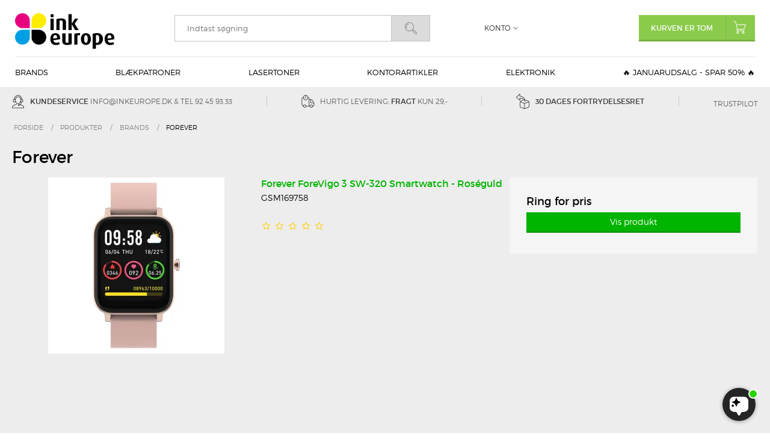

--- FILE ---
content_type: text/html; charset=ISO-8859-1
request_url: https://inkeurope.dk/produkter/20001-forever/
body_size: 46369
content:
<!DOCTYPE html>
<!--[if lt IE 7 ]> <html class="ie6 ielt9 no-js" lang="da"> <![endif]-->
<!--[if IE 7 ]>    <html class="ie7 ielt9 no-js" lang="da"> <![endif]-->
<!--[if IE 8 ]>    <html class="ie8 ielt9 no-js" lang="da"> <![endif]-->
<!--[if IE 9 ]>    <html class="ie9 no-js" lang="da"> <![endif]-->
<!--[if (gt IE 9)|!(IE)]><!--> <html class="no-js" lang="da"> <!--<![endif]-->
<head prefix="og: http://ogp.me/ns#
              fb: http://ogp.me/ns/fb#
              ng: http://angularjs.org">
    <meta charset="windows-1252">
<title>Forever - Inkeurope.dk</title>
<meta name="viewport" content="width=device-width, initial-scale=1">
<meta name="generator" content="HostedShop">
<meta name="csrf_token" content="MTc2ODk4OTg5NmM1NTJmMTJjNTIzODY1YTNjZTE4ZDBmM2YyNTZiMDc1ZmU0M2FiZDRyM3hDcUsyaUw1ZEFPSnFxMGQ1QXoxMDRDWkJVMHAwOA==" />
<meta property="og:type" content="product.group" />
<meta property="og:title" content="Forever" />
<meta property="og:url" content="https://inkeurope.dk/produkter/20001-forever/" />
<meta property="og:sitename" content="Inkeurope.dk" />
<meta property="og:description" content="Danmarks billigste leverand&oslash;r af bl&aelig;k, tonere og tilbeh&oslash;r. Minimum 10% billigere end vores konkurrenter. Spar mange penge ved at handle hos Inkeurope" />

	<link rel="shortcut icon" href="/upload_dir/pics/favicon.png" type="image/x-icon" />

<!--[if lte IE 9]>
<script src="https://shop0254.sfstatic.io/upload_dir/templates/inkeurope/assets/js/ie.js"></script>
<link href="https://shop0254.sfstatic.io/upload_dir/templates/inkeurope/assets/css/ie.css" rel="stylesheet" type="text/css">
<link href="https://shop0254.sfstatic.io/upload_dir/templates/inkeurope/assets/css/template.ie.css" rel="stylesheet" type="text/css">
<![endif]-->

<link rel="preconnect" href="https://shop0254.sfstatic.io" crossorigin>
<link rel="preconnect" href="https://fonts.gstatic.com/" crossorigin>

<link rel="stylesheet" href="https://shop0254.sfstatic.io/_design/common/libs/font-awesome/latest/css/font-awesome.dirty.min.css">
<link href="https://shop0254.sfstatic.io/upload_dir/templates/inkeurope/assets/css/libs.css?v=20250513101427" rel="stylesheet" >
<link href="https://shop0254.sfstatic.io/upload_dir/templates/inkeurope/assets/css/theme.css?v=20251128092406" rel="stylesheet" >
<link href="https://shop0254.sfstatic.io/upload_dir/templates/inkeurope/assets/css/template.css?v=20251001120342" rel="stylesheet" >
<link href="https://shop0254.sfstatic.io/upload_dir/templates/inkeurope/assets/css/print.css?v=20250513101428" media="print" rel="stylesheet" >

    <script src="https://files.userlink.ai/public/embed.min.js" charset="utf-8" id="bai-scr-emb" data-cid="67c1817cdc518853d5931bd6" async domain="inkeurope.dk"></script>

<script>
window.platform = window.platform || {};(function (q) {var topics = {}, subUid = -1;q.subscribe = function(topic, func) {if (!topics[topic]) {topics[topic] = [];}var token = (++subUid).toString();topics[topic].push({token: token,func: func});return token;};q.publish = function(topic, args) {if (!topics[topic]) {return false;}setTimeout(function() {var subscribers = topics[topic],len = subscribers ? subscribers.length : 0;while (len--) {subscribers[len].func(topic, args);}}, 0);return true;};q.unsubscribe = function(token) {for (var m in topics) {if (topics[m]) {for (var i = 0, j = topics[m].length; i < j; i++) {if (topics[m][i].token === token) {topics[m].splice(i, 1);return token;}}}}return false;};})(window.platform);
</script>







    

            <script async src="https://www.googletagmanager.com/gtag/js?id=G-X4F433M2DH" id="google-analytics"></script>
        
        <script>
            window.dataLayer = window.dataLayer || [];
            function gtag(){dataLayer.push(arguments);}
            gtag('js', new Date());

            var gtagConfigs = {
                'anonymize_ip': true
            };

            if (sessionStorage.getItem('referrer') !== null) {
                gtagConfigs['page_referrer'] = sessionStorage.getItem('referrer');
                sessionStorage.removeItem('referrer');
            }
        

                    gtag('consent', 'update', {
                'ad_storage': 'granted',
                'analytics_storage': 'granted'
            });
        
        gtag('config', 'G-X4F433M2DH', gtagConfigs);

                
                                

                    </script>

            
        <script id="google-tagmanager">
        (function(w,d,s,l,i){w[l]=w[l]||[];w[l].push({'gtm.start':
            new Date().getTime(),event:'gtm.js'});var f=d.getElementsByTagName(s)[0],
            j=d.createElement(s),dl=l!='dataLayer'?'&l='+l:'';j.async=true;j.src=
            '//www.googletagmanager.com/gtm.js?id='+i+dl;f.parentNode.insertBefore(j,f);
        })(window,document,'script','dataLayer','GTM-TJBZTLW');</script>

<!-- Start ProfitMetrics (DK8) -->
<!-- NOTE: if it fails here, remove this line, and the one towards the end of the script too -->
<script>
  window.profitMetrics = {
    pid: '9DCCEDBD91E62DDE',
    cookieStatisticsConsent: true, // Replace with boolean value
    cookieMarketingConsent: true, // Replace with boolean value
  }

  const script = document.createElement('script');
  script.src = 'https://cdn1.profitmetrics.io/9DCCEDBD91E62DDE/bundle.js';
  script.id = 'profitmetrics-smartweb-DK8';
  script.defer = true;
  document.head.appendChild(script);
</script>
<!-- NOTE: if it fails here, remove this line, and the one towards the beginning of the script too -->
<!-- End ProfitMetrics (DK8) -->

<!-- Start ProfitMetrics (SE8) -->
<!-- NOTE: if it fails here, remove this line, and the one towards the end of the script too -->
<!-- NOTE: if it fails here, remove this line, and the one towards the beginning of the script too -->
<!-- End ProfitMetrics (SE8) -->


<!-- Start ProfitMetrics - GA4 (DK8) -->
<!-- NOTE: if it fails here, remove this line, and the one towards the end of the script too -->
<script>
  function _pm_executeGtag() {
    const scriptExists = document.querySelector('script[src^="https://www.googletagmanager.com/gtag/js?id="]');

    if (scriptExists) {
      if (window.location.pathname.includes("approved")) return;

  window.dataLayer = window.dataLayer || [];
  function gtag(){ dataLayer.push(arguments); }

  gtag('config', 'G-X4F433M2DH');
  

    } else {
      const script = document.createElement('script');
      script.async = true;
      script.id = 'profitmetrics-ga4-script-G-X4F433M2DH';
      script.src = 'https://www.googletagmanager.com/gtag/js?id=G-X4F433M2DH';
      document.head.appendChild(script);

      script.addEventListener('load', function() {
        if (window.location.pathname.includes("approved")) return;

  window.dataLayer = window.dataLayer || [];
  function gtag(){ dataLayer.push(arguments); }

  gtag('config', 'G-X4F433M2DH');
  

      });
    }
  }


  _pm_executeGtag();
</script>
<!-- NOTE: if it fails here, remove this line, and the one towards the beginning of the script too -->
<!-- End ProfitMetrics - GA4 (DK8) -->


<!-- Start ProfitMetrics - GA4 (SE8) -->
<!-- NOTE: if it fails here, remove this line, and the one towards the end of the script too -->
<!-- NOTE: if it fails here, remove this line, and the one towards the beginning of the script too -->
<!-- End ProfitMetrics - GA4 (SE8) -->

<script type="text/javascript">
  (function() {
  var aws = document.createElement('script');
  aws.type = 'text/javascript';
  if (typeof(aws.async) != "undefined")
  { aws.async = true; }

  aws.src = (window.location.protocol == 'https:' ? 'https://d1pna5l3xsntoj.cloudfront.net' : 'http://cdn.addwish.com') + '/scripts/company/awAddGift.js#73375D2057D8C1958C80D860CDB9DAE9';
  var s = document.getElementsByTagName('script')[0];
  s.parentNode.insertBefore(aws, s);
  })();
  </script>




<style type="text/css"> </style>
<script>var qs = "pa-partnerid";
var sessionKey = "partnerid";
var qs2 = "pacid";
var sessionKey2 = "pacid";
var partnerid = getParameterByName(qs);
var pacidid = getParameterByName(qs2);
var expiry = 40;
if (partnerid !== null) {
    if (document.cookie.split('; ').find(x => x.startsWith(sessionKey)) == undefined) {
        document.cookie = generateCookie(partnerid, sessionKey);
    }
}
if (pacidid !== null) {
    if (document.cookie.split('; ').find(x => x.startsWith(sessionKey2)) == undefined) {
        document.cookie = generateCookie(pacidid, sessionKey2);
    }
}
function generateCookie(value, sessionKeyInfo ) {
    var expires = new Date(new Date() * 1 + expiry * 864e+5).toUTCString();
    return sessionKeyInfo + "=" + value + "; expires=" + expires + "; path=/";
}
function getParameterByName(name, url) {
    if (!url) url = window.location.href;
    name = name.replace(/[\[\]]/g, '\$&');
    var regex = new RegExp('[?&]' + name + '(=([^&#]*)|&|#|$)'),
        results = regex.exec(url);
    if (!results) return null;
    if (!results[2]) return '';
    return decodeURIComponent(results[2].replace(/\+/g, ' '));
}</script>

    </head>
<body id="ng-app" data-ng-app="platform-app" data-ng-strict-di class="site8 languageDK8 currencyDKK pageId2 pageCategory20001 pageTypeproduct" itemscope itemtype="http://schema.org/WebPage">

        

<svg class="hide">
    <symbol id="cart" viewBox="0 0 20.98 21.22"><path class="cls-1" d="M7.17,14.23l.08,0,.25,0h9.32a1.76,1.76,0,0,0,1.54-1l2.53-6.32a1,1,0,0,0-1-1.43H5.56A1.09,1.09,0,0,0,4.48,6.83L6,13.09a1.4,1.4,0,0,0,.22.47,2.44,2.44,0,0,0-.79,1.15,1.36,1.36,0,0,0,.17,1.22,1.68,1.68,0,0,0,1.48.63H18.38a.51.51,0,0,0,0-1H7.11a.8.8,0,0,1-.65-.2.34.34,0,0,1,0-.28C6.68,14.36,7.08,14.24,7.17,14.23ZM5.47,6.58a.12.12,0,0,1,0-.09.12.12,0,0,1,.09,0H19.95v0L17.41,12.8a.74.74,0,0,1-.59.4H7.5A.55.55,0,0,1,7,12.84L5.47,6.58Z"/><path class="cls-1" d="M4.64,5A.52.52,0,0,0,5,4.4L4.21,1.84A2.16,2.16,0,0,0,2.16,0H.51a.51.51,0,0,0,0,1H2.18c.18,0,.79.08,1,1.09L4,4.69a.51.51,0,0,0,.49.36Z"/><path class="cls-1" d="M7.11,17.09a2.07,2.07,0,1,0,2.07,2.07A2.07,2.07,0,0,0,7.11,17.09Zm1,2.07a1,1,0,1,1-1-1A1,1,0,0,1,8.15,19.15Z"/><path class="cls-1" d="M16.43,17.09a2.07,2.07,0,1,0,2.07,2.07A2.07,2.07,0,0,0,16.43,17.09Zm1,2.07a1,1,0,1,1-1-1A1,1,0,0,1,17.47,19.15Z"/></symbol>
    <symbol id="search" viewBox="0 0 19.38 19.28"><path d="M14.48,7.24a7.24,7.24,0,1,0-7.24,7.24A7.25,7.25,0,0,0,14.48,7.24ZM7.24,13.75a6.52,6.52,0,1,1,6.52-6.52A6.52,6.52,0,0,1,7.24,13.75Z" transform="translate(0 0)"/><path class="cls-1" d="M5.95,2.34a5.07,5.07,0,0,0-3.1,7.43,0.36,0.36,0,0,0,.31.18,0.35,0.35,0,0,0,.18,0,0.36,0.36,0,0,0,.13-0.49A4.35,4.35,0,0,1,6.13,3,0.36,0.36,0,0,0,5.95,2.34Z" /><path d="M19,16.57l-4.15-4.16a1.11,1.11,0,0,0-1.53,0l-0.77.77a1.09,1.09,0,0,0,0,1.53l4.16,4.16a1.48,1.48,0,0,0,1,.4,1.35,1.35,0,0,0,.55-0.11l0.06,0,0.93-.93,0-.06A1.5,1.5,0,0,0,19,16.57ZM18.63,17.8l-0.73.73a0.81,0.81,0,0,1-.72-0.16L13,14.21a0.36,0.36,0,0,1,0-.51l0.77-.77a0.35,0.35,0,0,1,.26-0.1,0.36,0.36,0,0,1,.26.1l4.15,4.15A0.79,0.79,0,0,1,18.63,17.8Z" /></symbol>
</svg>

<header class="site-header">
    <div class="container with-xlarge">
        <div class="navbar-header">
            <button type="button" class="navbar-toggle collapsed" data-target="#navigation">
                <span class="lines">
                    <span></span>
                    <span></span>
                    <span></span>
                </span>
            </button>

            <a href="/" id="logo" title="Inkeurope.dk"><img src="https://shop0254.sfstatic.io/upload_dir/templates/inkeurope/assets/images/inkeurope.svg"></a>

            <button type="button" class="toggle-search"><svg><use xlink:href="#search"></use></svg></button>

            

            

            <div class="header-cart">
                                                        

                                        <a href="/kurv/" class="navbar-toggle">
                        <svg><use xmlns:xlink="http://www.w3.org/1999/xlink" xlink:href="#cart"></use></svg>
                                            </a>
                
                                                            








<div class="m-quick-cart is-hidden-s w-cart">
    <div class="dropdown">
                    <a href="/kurv/" class="quick-cart-link button-primary button-icon right">Kurven er tom<i><svg><use xmlns:xlink="http://www.w3.org/1999/xlink" xlink:href="#cart"></use></svg></i></a>
        
            </div>
</div>
                                                </div>
        </div>
    </div>

    <nav class="collapse navbar-collapse" id="navigation" role="navigation">
        <div class="container with-xlarge">
            

                            


    <ul class="main-nav">
                    

                        
                                                                                                                                                                                                                                                                                                                                                                                                                                                                                                                                                                                                                                                                                                                                                                                                                                                                                                                                                                                                                                                                                                                                                                                                                                                                                                                                                                                                                                                                                                                                                                                                                                                                                                                                                                                                                                                                    
            <li class="dropdown mega-dropdown">
                                    <a href="/produkter/11380-brands/" class="toggle">Brands</a>
                                            <div class="dropdown-menu">
                            <div class="dropdown-container mega-dropdown-columns-3">
                                <ul>
                                                                        
                                                                        <li>
                                        <a href="/produkter/22533-nyheder/">Nyheder</a>

                                                                                
                                        
                                                                            </li>
                                                                                                            
                                                                        <li>
                                        <a href="/produkter/22534-akaso/">Akaso</a>

                                                                                
                                        
                                                                            </li>
                                                                                                            
                                                                        <li>
                                        <a href="/produkter/22672-apple/">Apple</a>

                                                                                
                                        
                                                                            </li>
                                                                                                            
                                                                        <li>
                                        <a href="/produkter/19359-artline/">Artline</a>

                                                                                
                                        
                                                                            </li>
                                                                                                            
                                                                        <li>
                                        <a href="/produkter/19374-avery/">Avery</a>

                                                                                
                                        
                                                                            </li>
                                                                                                            
                                                                        <li>
                                        <a href="/produkter/19367-bungers/">B&uuml;ngers</a>

                                                                                
                                        
                                                                            </li>
                                                                                                            
                                                                        <li>
                                        <a href="/produkter/18877-cederroth/">Cederroth</a>

                                                                                
                                        
                                                                            </li>
                                                                                                            
                                                                        <li>
                                        <a href="/produkter/19230-choetech/">Choetech</a>

                                                                                
                                        
                                                                            </li>
                                                                                                            
                                                                        <li>
                                        <a href="/produkter/22690-dymo/">Dymo</a>

                                                                                
                                        
                                                                            </li>
                                                                                                            
                                                                        <li>
                                        <a href="/produkter/19371-energizer/">Energizer</a>

                                                                                
                                        
                                                                            </li>
                                                                                                            
                                                                        <li>
                                        <a href="/produkter/19366-esselte/">Esselte</a>

                                                                                
                                        
                                                                            </li>
                                                                                                            
                                                                        <li>
                                        <a href="/produkter/22802-fiskars/">Fiskars</a>

                                                                                
                                        
                                                                            </li>
                                                                                                            
                                                                        <li>
                                        <a href="/produkter/20001-forever/">Forever</a>

                                                                                
                                        
                                                                            </li>
                                                                                                            
                                                                        <li>
                                        <a href="/produkter/15137-greylime/">Greylime</a>

                                                                                
                                        
                                                                            </li>
                                                                                                            
                                                                        <li>
                                        <a href="/produkter/19370-herma/">Herma</a>

                                                                                
                                        
                                                                            </li>
                                                                                                            
                                                                        <li>
                                        <a href="/produkter/19351-kensington/">Kensington</a>

                                                                                
                                        
                                                                            </li>
                                                                                                            
                                                                        <li>
                                        <a href="/produkter/19368-leitz/">Leitz</a>

                                                                                
                                        
                                                                            </li>
                                                                                                            
                                                                        <li>
                                        <a href="/produkter/20274-lippa/">Lippa</a>

                                                                                
                                        
                                                                            </li>
                                                                                                            
                                                                        <li>
                                        <a href="/produkter/17491-logitech/">Logitech</a>

                                                                                
                                        
                                                                            </li>
                                                                                                            
                                                                    </ul><ul>
                                                                                                            
                                                                        <li>
                                        <a href="/produkter/18137-mousetrapper/">Mousetrapper</a>

                                                                                
                                        
                                                                            </li>
                                                                                                            
                                                                        <li>
                                        <a href="/produkter/20013-niceboy/">Niceboy</a>

                                                                                
                                        
                                                                            </li>
                                                                                                            
                                                                        <li>
                                        <a href="/produkter/19363-nobo/">NOBO</a>

                                                                                
                                        
                                                                            </li>
                                                                                                            
                                                                        <li>
                                        <a href="/produkter/22702-panzerglass/">PanzerGlass</a>

                                                                                
                                        
                                                                            </li>
                                                                                                            
                                                                        <li>
                                        <a href="/produkter/19373-parker/">Parker</a>

                                                                                
                                        
                                                                            </li>
                                                                                                            
                                                                        <li>
                                        <a href="/produkter/22540-philbert/">Philbert</a>

                                                                                
                                        
                                                                            </li>
                                                                                                            
                                                                        <li>
                                        <a href="/produkter/19360-pilot/">Pilot</a>

                                                                                
                                        
                                                                            </li>
                                                                                                            
                                                                        <li>
                                        <a href="/produkter/19364-post-it/">Post-it</a>

                                                                                
                                        
                                                                            </li>
                                                                                                            
                                                                        <li>
                                        <a href="/produkter/22547-rapid/">Rapid</a>

                                                                                
                                        
                                                                            </li>
                                                                                                            
                                                                        <li>
                                        <a href="/produkter/19369-rexel/">Rexel</a>

                                                                                
                                        
                                                                            </li>
                                                                                                            
                                                                        <li>
                                        <a href="/produkter/19350-rollei/">Rollei</a>

                                                                                
                                        
                                                                            </li>
                                                                                                            
                                                                        <li>
                                        <a href="/produkter/19375-safescan/">Safescan</a>

                                                                                
                                        
                                                                            </li>
                                                                                                            
                                                                        <li>
                                        <a href="/produkter/13323-sandberg/">Sandberg</a>

                                                                                
                                        
                                                                                    <ul>
                                                                                                    
                                                    <li>
                                                        <a href="/produkter/22630-sandberg-active/">Sandberg Active</a>
                                                    </li>

                                                                                                                                                </ul>
                                                                            </li>
                                                                                                            
                                                                        <li>
                                        <a href="/produkter/19702-scotch/">Scotch</a>

                                                                                
                                        
                                                                            </li>
                                                                                                            
                                                                        <li>
                                        <a href="/produkter/19357-sharpie/">Sharpie</a>

                                                                                
                                        
                                                                            </li>
                                                                                                            
                                                                        <li>
                                        <a href="/produkter/19365-staedtler/">Staedtler</a>

                                                                                
                                        
                                                                            </li>
                                                                                                            
                                                                    </ul><ul>
                                                                                                            
                                                                        <li>
                                        <a href="/produkter/19376-steppie/">Steppie</a>

                                                                                
                                        
                                                                            </li>
                                                                                                            
                                                                        <li>
                                        <a href="/produkter/19372-texas-instruments/">Texas Instruments</a>

                                                                                
                                        
                                                                            </li>
                                                                                                            
                                                                        <li>
                                        <a href="/produkter/19358-tombow/">Tombow</a>

                                                                                
                                        
                                                                            </li>
                                                                                                            
                                                                        <li>
                                        <a href="/produkter/19349-tucano/">Tucano</a>

                                                                                
                                        
                                                                            </li>
                                                                                                            
                                                                        <li>
                                        <a href="/produkter/15119-vasco-electronics/">Vasco Electronics</a>

                                                                                
                                        
                                                                            </li>
                                                                                                            
                                                                        <li>
                                        <a href="/produkter/19421-verbatim/">Verbatim</a>

                                                                                
                                        
                                                                            </li>
                                                                                                            
                                                                        <li>
                                        <a href="/produkter/22686-3m-command/">3M Command</a>

                                                                                
                                        
                                                                            </li>
                                                                                                            
                                                                        <li>
                                        <a href="/produkter/19206-gavekort/">Gavekort</a>

                                                                                
                                        
                                                                            </li>
                                                                                                        </ul>
                            </div>
                        </div>
                                                     </li>
                    

                        
                                                                                                                                                                                                                                                                                                                                                                                                                                                                                                                                                                                                                                                                                                                                                                                                                
            <li class="dropdown mega-dropdown">
                                    <a href="/produkter/2515-blaekpatroner/" class="toggle">Bl&aelig;kpatroner</a>
                                            <div class="dropdown-menu">
                            <div class="dropdown-container mega-dropdown-columns-4">
                                <ul>
                                                                        
                                                                        <li>
                                        <a href="/produkter/2516-brother-blaekpatroner/">Brother bl&aelig;kpatroner</a>

                                                                                
                                        
                                                                                    <ul>
                                                                                                    
                                                    <li>
                                                        <a href="/produkter/20831-brother-intellifax/">Brother IntelliFax</a>
                                                    </li>

                                                                                                                                                        
                                                    <li>
                                                        <a href="/produkter/4832-brother-dcp/">Brother DCP</a>
                                                    </li>

                                                                                                                                                        
                                                    <li>
                                                        <a href="/produkter/4834-brother-fax/">Brother FAX</a>
                                                    </li>

                                                                                                                                                        
                                                    <li>
                                                        <a href="/produkter/15096-brother-hl/">Brother HL</a>
                                                    </li>

                                                                                                                                                        
                                                    <li>
                                                        <a href="/produkter/4833-brother-mfc/">Brother MFC</a>
                                                    </li>

                                                                                                                                                        
                                                    <li>
                                                        <a href="/produkter/15347-brother-blaekpatron-serier/">Brother Bl&aelig;kpatron serier</a>
                                                    </li>

                                                                                                                                                </ul>
                                                                            </li>
                                                                                                            
                                                                        <li>
                                        <a href="/produkter/2520-canon-blaekpatroner/">Canon bl&aelig;kpatroner</a>

                                                                                
                                        
                                                                                    <ul>
                                                                                                    
                                                    <li>
                                                        <a href="/produkter/20428-canon-andre/">Canon andre</a>
                                                    </li>

                                                                                                                                                        
                                                    <li>
                                                        <a href="/produkter/19052-canon-bj/">Canon BJ</a>
                                                    </li>

                                                                                                                                                        
                                                    <li>
                                                        <a href="/produkter/7783-canon-bjc/">Canon BJC</a>
                                                    </li>

                                                                                                                                                        
                                                    <li>
                                                        <a href="/produkter/19064-canon-bp/">Canon BP</a>
                                                    </li>

                                                                                                                                                        
                                                    <li>
                                                        <a href="/produkter/4836-canon-fax/">Canon Fax</a>
                                                    </li>

                                                                                                                                                        
                                                    <li>
                                                        <a href="/produkter/19065-canon-i/">Canon I</a>
                                                    </li>

                                                                                                                                                        
                                                    <li>
                                                        <a href="/produkter/20000-canon-imageprograf/">Canon imagePROGRAF</a>
                                                    </li>

                                                                                                                                                        
                                                    <li>
                                                        <a href="/produkter/20351-canon-ipf/">Canon iPF</a>
                                                    </li>

                                                                                                                                                        
                                                    <li>
                                                        <a href="/produkter/19027-canon-maxify/">Canon Maxify</a>
                                                    </li>

                                                                                                                                                        
                                                    <li>
                                                        <a href="/produkter/21469-canon-mpf/">Canon MPF</a>
                                                    </li>

                                                                                                                                                                                                                <li class="view-all">
                                                            <a href="/produkter/2520-canon-blaekpatroner/">Alle i kategorien</a>
                                                        </li>
                                                                                                    </ul>
                                                                            </li>
                                                                                                            
                                                                        <li>
                                        <a href="/produkter/17779-dell-blaekpatroner/">Dell blækpatroner</a>

                                                                                
                                        
                                                                                    <ul>
                                                                                                    
                                                    <li>
                                                        <a href="/produkter/18130-dell/">Dell</a>
                                                    </li>

                                                                                                                                                </ul>
                                                                            </li>
                                                                                                            
                                                                    </ul><ul>
                                                                                                            
                                                                        <li>
                                        <a href="/produkter/2521-epson-blaekpatroner/">Epson bl&aelig;kpatroner</a>

                                                                                
                                        
                                                                                    <ul>
                                                                                                    
                                                    <li>
                                                        <a href="/produkter/20429-epson-andre/">Epson andre</a>
                                                    </li>

                                                                                                                                                        
                                                    <li>
                                                        <a href="/produkter/20372-epson-b/">Epson B</a>
                                                    </li>

                                                                                                                                                        
                                                    <li>
                                                        <a href="/produkter/15883-epson-ecotank/">Epson EcoTank</a>
                                                    </li>

                                                                                                                                                        
                                                    <li>
                                                        <a href="/produkter/9510-epson-expression-xp/">Epson Expression XP</a>
                                                    </li>

                                                                                                                                                        
                                                    <li>
                                                        <a href="/produkter/21715-epson-l/">Epson L</a>
                                                    </li>

                                                                                                                                                        
                                                    <li>
                                                        <a href="/produkter/21719-epson-machjet/">Epson Machjet</a>
                                                    </li>

                                                                                                                                                        
                                                    <li>
                                                        <a href="/produkter/21724-epson-mj/">Epson MJ</a>
                                                    </li>

                                                                                                                                                        
                                                    <li>
                                                        <a href="/produkter/20367-epson-pm/">Epson PM</a>
                                                    </li>

                                                                                                                                                        
                                                    <li>
                                                        <a href="/produkter/4839-epson-stylus-c/">Epson Stylus C</a>
                                                    </li>

                                                                                                                                                        
                                                    <li>
                                                        <a href="/produkter/17564-epson-stylus-color/">Epson Stylus Color</a>
                                                    </li>

                                                                                                                                                                                                                <li class="view-all">
                                                            <a href="/produkter/2521-epson-blaekpatroner/">Alle i kategorien</a>
                                                        </li>
                                                                                                    </ul>
                                                                            </li>
                                                                                                            
                                                                        <li>
                                        <a href="/produkter/2517-hp-blaekpatroner/">HP bl&aelig;kpatroner</a>

                                                                                
                                        
                                                                                    <ul>
                                                                                                    
                                                    <li>
                                                        <a href="/produkter/20512-hp-andre/">HP Andre</a>
                                                    </li>

                                                                                                                                                        
                                                    <li>
                                                        <a href="/produkter/20380-hp-apollo/">HP Apollo</a>
                                                    </li>

                                                                                                                                                        
                                                    <li>
                                                        <a href="/produkter/16692-hp-business-inkjet-/">HP Business Inkjet </a>
                                                    </li>

                                                                                                                                                        
                                                    <li>
                                                        <a href="/produkter/20377-hp-color-copier/">HP Color Copier</a>
                                                    </li>

                                                                                                                                                        
                                                    <li>
                                                        <a href="/produkter/20378-hp-color-inkjet/">HP Color Inkjet</a>
                                                    </li>

                                                                                                                                                        
                                                    <li>
                                                        <a href="/produkter/16693-hp-designjet/">HP DesignJet</a>
                                                    </li>

                                                                                                                                                        
                                                    <li>
                                                        <a href="/produkter/4848-hp-deskjet/">HP DeskJet</a>
                                                    </li>

                                                                                                                                                        
                                                    <li>
                                                        <a href="/produkter/20379-hp-deskwriter/">HP DeskWriter</a>
                                                    </li>

                                                                                                                                                        
                                                    <li>
                                                        <a href="/produkter/20381-hp-digital-copier/">HP Digital Copier</a>
                                                    </li>

                                                                                                                                                        
                                                    <li>
                                                        <a href="/produkter/13248-hp-envy/">HP ENVY</a>
                                                    </li>

                                                                                                                                                                                                                <li class="view-all">
                                                            <a href="/produkter/2517-hp-blaekpatroner/">Alle i kategorien</a>
                                                        </li>
                                                                                                    </ul>
                                                                            </li>
                                                                                                            
                                                                    </ul><ul>
                                                                                                            
                                                                        <li>
                                        <a href="/produkter/18106-oce-blaekpatroner/">Oc&eacute; bl&aelig;kpatroner</a>

                                                                                
                                        
                                                                                    <ul>
                                                                                                    
                                                    <li>
                                                        <a href="/produkter/19218-oce-cs/">Océ CS</a>
                                                    </li>

                                                                                                                                                </ul>
                                                                            </li>
                                                                                                            
                                                                        <li>
                                        <a href="/produkter/18149-olivetti-blaekpatroner/">Olivetti bl&aelig;kpatroner</a>

                                                                                
                                        
                                                                                    <ul>
                                                                                                    
                                                    <li>
                                                        <a href="/produkter/18141-olivetti-fax-lab/">Olivetti Fax Lab</a>
                                                    </li>

                                                                                                                                                        
                                                    <li>
                                                        <a href="/produkter/18142-olivetti-jet-lab/">Olivetti Jet Lab</a>
                                                    </li>

                                                                                                                                                        
                                                    <li>
                                                        <a href="/produkter/18143-olivetti-jp/">Olivetti JP</a>
                                                    </li>

                                                                                                                                                        
                                                    <li>
                                                        <a href="/produkter/18144-olivetti-ofx/">Olivetti OFX</a>
                                                    </li>

                                                                                                                                                </ul>
                                                                            </li>
                                                                                                            
                                                                        <li>
                                        <a href="/produkter/7897-lexmark-blaekpatroner/">Lexmark bl&aelig;kpatroner</a>

                                                                                
                                        
                                                                                    <ul>
                                                                                                    
                                                    <li>
                                                        <a href="/produkter/20513-lexmark-andre/">Lexmark Andre</a>
                                                    </li>

                                                                                                                                                        
                                                    <li>
                                                        <a href="/produkter/20414-lexmark-p/">Lexmark P</a>
                                                    </li>

                                                                                                                                                        
                                                    <li>
                                                        <a href="/produkter/20408-lexmark-platinum/">Lexmark Platinum</a>
                                                    </li>

                                                                                                                                                        
                                                    <li>
                                                        <a href="/produkter/20409-lexmark-prestige/">Lexmark Prestige</a>
                                                    </li>

                                                                                                                                                        
                                                    <li>
                                                        <a href="/produkter/20410-lexmark-prevail/">Lexmark Prevail</a>
                                                    </li>

                                                                                                                                                        
                                                    <li>
                                                        <a href="/produkter/20416-lexmark-pro/">Lexmark Pro</a>
                                                    </li>

                                                                                                                                                        
                                                    <li>
                                                        <a href="/produkter/20411-lexmark-prospect/">Lexmark Prospect</a>
                                                    </li>

                                                                                                                                                        
                                                    <li>
                                                        <a href="/produkter/20412-lexmark-s/">Lexmark S</a>
                                                    </li>

                                                                                                                                                        
                                                    <li>
                                                        <a href="/produkter/9964-lexmark-home-copier/">Lexmark Home Copier</a>
                                                    </li>

                                                                                                                                                        
                                                    <li>
                                                        <a href="/produkter/20401-lexmark-impact/">Lexmark Impact</a>
                                                    </li>

                                                                                                                                                                                                                <li class="view-all">
                                                            <a href="/produkter/7897-lexmark-blaekpatroner/">Alle i kategorien</a>
                                                        </li>
                                                                                                    </ul>
                                                                            </li>
                                                                                                            
                                                                        <li>
                                        <a href="/produkter/18319-ricoh-blaekpatroner/">Ricoh bl&aelig;kpatroner</a>

                                                                                
                                        
                                                                                    <ul>
                                                                                                    
                                                    <li>
                                                        <a href="/produkter/18320-ricoh-ri/">Ricoh Ri</a>
                                                    </li>

                                                                                                                                                </ul>
                                                                            </li>
                                                                                                            
                                                                        <li>
                                        <a href="/produkter/7995-samsung-blaekpatroner/">Samsung bl&aelig;kpatroner</a>

                                                                                
                                        
                                                                                    <ul>
                                                                                                    
                                                    <li>
                                                        <a href="/produkter/10063-samsung-sf/">Samsung SF</a>
                                                    </li>

                                                                                                                                                </ul>
                                                                            </li>
                                                                                                            
                                                                    </ul><ul>
                                                                                                            
                                                                        <li>
                                        <a href="/produkter/18816-xerox-blaekpatroner/">Xerox bl&aelig;kpatroner</a>

                                                                                
                                        
                                                                                    <ul>
                                                                                                    
                                                    <li>
                                                        <a href="/produkter/18818-xerox-colorqube/">Xerox ColorQube</a>
                                                    </li>

                                                                                                                                                        
                                                    <li>
                                                        <a href="/produkter/18817-xerox-phaser/">Xerox Phaser</a>
                                                    </li>

                                                                                                                                                        
                                                    <li>
                                                        <a href="/produkter/18819-blaekpatron-serier/">Blækpatron serier</a>
                                                    </li>

                                                                                                                                                </ul>
                                                                            </li>
                                                                                                            
                                                                        <li>
                                        <a href="/produkter/375-refill-blaek/">Refill bl&aelig;k</a>

                                                                                
                                        
                                                                                    <ul>
                                                                                                    
                                                    <li>
                                                        <a href="/produkter/1382-brother-refill-blaek--patroner/">Brother refill bl&aelig;k & patroner</a>
                                                    </li>

                                                                                                                                                        
                                                    <li>
                                                        <a href="/produkter/1381-canon-refill-blaek--patroner/">Canon refill bl&aelig;k & patroner</a>
                                                    </li>

                                                                                                                                                        
                                                    <li>
                                                        <a href="/produkter/866-epson-refill-blaek--patroner/">Epson refill bl&aelig;k & patroner</a>
                                                    </li>

                                                                                                                                                        
                                                    <li>
                                                        <a href="/produkter/1380-hp-refill-blaek--patroner/">HP refill bl&aelig;k & patroner</a>
                                                    </li>

                                                                                                                                                </ul>
                                                                            </li>
                                                                                                        </ul>
                            </div>
                        </div>
                                                     </li>
                    

                        
                                                                                                                                                                                                                                                                                                                                                                                                                                                                                                                                                                                                                                                                                                                                                                                                                                                                                                                                                                                                                                                                                                                                                                                                                                                                                                                                                                                                        
            <li class="dropdown mega-dropdown">
                                    <a href="/produkter/373-lasertoner/" class="toggle">Lasertoner</a>
                                            <div class="dropdown-menu">
                            <div class="dropdown-container mega-dropdown-columns-6">
                                <ul>
                                                                        
                                                                        <li>
                                        <a href="/produkter/716-brother-lasertoner/">Brother Lasertoner</a>

                                                                                
                                        
                                                                                    <ul>
                                                                                                    
                                                    <li>
                                                        <a href="/produkter/4866-brother-dcp/">Brother DCP</a>
                                                    </li>

                                                                                                                                                        
                                                    <li>
                                                        <a href="/produkter/4867-brother-fax/">Brother FAX</a>
                                                    </li>

                                                                                                                                                        
                                                    <li>
                                                        <a href="/produkter/4868-brother-hl/">Brother HL</a>
                                                    </li>

                                                                                                                                                        
                                                    <li>
                                                        <a href="/produkter/20837-brother-intellifax/">Brother IntelliFax</a>
                                                    </li>

                                                                                                                                                        
                                                    <li>
                                                        <a href="/produkter/4870-brother-mfc/">Brother MFC</a>
                                                    </li>

                                                                                                                                                        
                                                    <li>
                                                        <a href="/produkter/15267-brother-toner-serie/">Brother Toner serie</a>
                                                    </li>

                                                                                                                                                </ul>
                                                                            </li>
                                                                                                            
                                                                        <li>
                                        <a href="/produkter/380-canon-lasertoner/">Canon Lasertoner</a>

                                                                                
                                        
                                                                                    <ul>
                                                                                                    
                                                    <li>
                                                        <a href="/produkter/20518-canon-andre/">Canon Andre</a>
                                                    </li>

                                                                                                                                                        
                                                    <li>
                                                        <a href="/produkter/9025-canon-clc/">Canon CLC</a>
                                                    </li>

                                                                                                                                                        
                                                    <li>
                                                        <a href="/produkter/20877-canon-cfx/">Canon CFX</a>
                                                    </li>

                                                                                                                                                        
                                                    <li>
                                                        <a href="/produkter/20086-canon-color-imageclass/">Canon Color ImageClass</a>
                                                    </li>

                                                                                                                                                        
                                                    <li>
                                                        <a href="/produkter/4855-canon-fax/">Canon Fax</a>
                                                    </li>

                                                                                                                                                        
                                                    <li>
                                                        <a href="/produkter/19015-canon-faxphone/">Canon Faxphone</a>
                                                    </li>

                                                                                                                                                        
                                                    <li>
                                                        <a href="/produkter/4856-canon-fc/">Canon FC</a>
                                                    </li>

                                                                                                                                                        
                                                    <li>
                                                        <a href="/produkter/9024-canon-gp/">Canon GP</a>
                                                    </li>

                                                                                                                                                        
                                                    <li>
                                                        <a href="/produkter/4859-canon-imageclass/">Canon imageCLASS</a>
                                                    </li>

                                                                                                                                                        
                                                    <li>
                                                        <a href="/produkter/17615-canon-imagepress/">Canon imagePRESS</a>
                                                    </li>

                                                                                                                                                                                                                <li class="view-all">
                                                            <a href="/produkter/380-canon-lasertoner/">Alle i kategorien</a>
                                                        </li>
                                                                                                    </ul>
                                                                            </li>
                                                                                                            
                                                                        <li>
                                        <a href="/produkter/588-dell-lasertoner/">Dell Lasertoner</a>

                                                                                
                                        
                                                                                    <ul>
                                                                                                    
                                                    <li>
                                                        <a href="/produkter/18131-dell-b/">Dell B</a>
                                                    </li>

                                                                                                                                                        
                                                    <li>
                                                        <a href="/produkter/18132-dell-c/">Dell C</a>
                                                    </li>

                                                                                                                                                        
                                                    <li>
                                                        <a href="/produkter/20323-dell-e/">Dell E</a>
                                                    </li>

                                                                                                                                                        
                                                    <li>
                                                        <a href="/produkter/21640-dell-farvelaser/">Dell Farvelaser</a>
                                                    </li>

                                                                                                                                                        
                                                    <li>
                                                        <a href="/produkter/20324-dell-h/">Dell H</a>
                                                    </li>

                                                                                                                                                        
                                                    <li>
                                                        <a href="/produkter/20326-dell-s/">Dell S</a>
                                                    </li>

                                                                                                                                                        
                                                    <li>
                                                        <a href="/produkter/21659-dell-sort--hvid-laser/">Dell Sort / hvid laser</a>
                                                    </li>

                                                                                                                                                        
                                                    <li>
                                                        <a href="/produkter/18133-dell-andre/">Dell andre</a>
                                                    </li>

                                                                                                                                                        
                                                    <li>
                                                        <a href="/produkter/15559-dell-toner-serier-/">Dell Toner Serier </a>
                                                    </li>

                                                                                                                                                </ul>
                                                                            </li>
                                                                                                            
                                                                        <li>
                                        <a href="/produkter/714-epson-lasertoner/">Epson Lasertoner</a>

                                                                                
                                        
                                                                                    <ul>
                                                                                                    
                                                    <li>
                                                        <a href="/produkter/6245-epson-aculaser/">Epson Aculaser</a>
                                                    </li>

                                                                                                                                                        
                                                    <li>
                                                        <a href="/produkter/4871-epson-epl/">Epson EPL</a>
                                                    </li>

                                                                                                                                                        
                                                    <li>
                                                        <a href="/produkter/6299-epson-workforce/">Epson WorkForce</a>
                                                    </li>

                                                                                                                                                        
                                                    <li>
                                                        <a href="/produkter/15500-epson-toner-serie/">Epson Toner serie</a>
                                                    </li>

                                                                                                                                                </ul>
                                                                            </li>
                                                                                                            
                                                                    </ul><ul>
                                                                                                            
                                                                        <li>
                                        <a href="/produkter/381-hp-lasertoner/">Hp Lasertoner</a>

                                                                                
                                        
                                                                                    <ul>
                                                                                                    
                                                    <li>
                                                        <a href="/produkter/4873-hp-color-laserjet/">HP Color LaserJet</a>
                                                    </li>

                                                                                                                                                        
                                                    <li>
                                                        <a href="/produkter/20517-hp-andre/">HP Andre</a>
                                                    </li>

                                                                                                                                                        
                                                    <li>
                                                        <a href="/produkter/21785-hp-color-laser/">HP Color Laser</a>
                                                    </li>

                                                                                                                                                        
                                                    <li>
                                                        <a href="/produkter/20276-hp-color-lj/">HP Color LJ</a>
                                                    </li>

                                                                                                                                                        
                                                    <li>
                                                        <a href="/produkter/21993-hp-laser/">HP Laser</a>
                                                    </li>

                                                                                                                                                        
                                                    <li>
                                                        <a href="/produkter/4874-hp-laserjet/">HP LaserJet</a>
                                                    </li>

                                                                                                                                                        
                                                    <li>
                                                        <a href="/produkter/16603-hp-laserjet-enterprise/">HP LaserJet Enterprise</a>
                                                    </li>

                                                                                                                                                        
                                                    <li>
                                                        <a href="/produkter/4875-hp-laserjet-m/">HP LaserJet M</a>
                                                    </li>

                                                                                                                                                        
                                                    <li>
                                                        <a href="/produkter/17588-hp-laserjet-managed/">HP LaserJet Managed</a>
                                                    </li>

                                                                                                                                                        
                                                    <li>
                                                        <a href="/produkter/4876-hp-laserjet-p/">HP LaserJet P</a>
                                                    </li>

                                                                                                                                                                                                                <li class="view-all">
                                                            <a href="/produkter/381-hp-lasertoner/">Alle i kategorien</a>
                                                        </li>
                                                                                                    </ul>
                                                                            </li>
                                                                                                            
                                                                        <li>
                                        <a href="/produkter/17956-ibm-lasertoner/">IBM LASERTONER</a>

                                                                                
                                        
                                                                                    <ul>
                                                                                                    
                                                    <li>
                                                        <a href="/produkter/18135-ibm-infoprint/">IBM infoprint</a>
                                                    </li>

                                                                                                                                                        
                                                    <li>
                                                        <a href="/produkter/18136-ibm-andre/">IBM andre</a>
                                                    </li>

                                                                                                                                                        
                                                    <li>
                                                        <a href="/produkter/17957-ibm-toner-serie/">IBM TONER SERIE</a>
                                                    </li>

                                                                                                                                                </ul>
                                                                            </li>
                                                                                                            
                                                                        <li>
                                        <a href="/produkter/18324-konica-minolta-lasertoner/">Konica Minolta Lasertoner</a>

                                                                                
                                        
                                                                                    <ul>
                                                                                                    
                                                    <li>
                                                        <a href="/produkter/18325-konica-minolta-bizhub/">Konica Minolta BizHUB</a>
                                                    </li>

                                                                                                                                                        
                                                    <li>
                                                        <a href="/produkter/18327-konica-minolta-magicolor/">Konica Minolta Magicolor</a>
                                                    </li>

                                                                                                                                                        
                                                    <li>
                                                        <a href="/produkter/18326-konica-minolta-pagepro/">Konica Minolta PagePro</a>
                                                    </li>

                                                                                                                                                        
                                                    <li>
                                                        <a href="/produkter/19737-konica-minoltatoner-serie/">Konica MinoltaToner serie</a>
                                                    </li>

                                                                                                                                                </ul>
                                                                            </li>
                                                                                                            
                                                                        <li>
                                        <a href="/produkter/6389-kyocera-lasertoner/">Kyocera Lasertoner</a>

                                                                                
                                        
                                                                                    <ul>
                                                                                                    
                                                    <li>
                                                        <a href="/produkter/20519-kyocera-andre/">Kyocera Andre</a>
                                                    </li>

                                                                                                                                                        
                                                    <li>
                                                        <a href="/produkter/16471-kyocera-ecosys/">Kyocera ECOSYS</a>
                                                    </li>

                                                                                                                                                        
                                                    <li>
                                                        <a href="/produkter/20328-kyocera-ai/">Kyocera AI</a>
                                                    </li>

                                                                                                                                                        
                                                    <li>
                                                        <a href="/produkter/16470-kyocera-fs/">Kyocera FS</a>
                                                    </li>

                                                                                                                                                        
                                                    <li>
                                                        <a href="/produkter/20330-kyocera-km/">Kyocera KM</a>
                                                    </li>

                                                                                                                                                        
                                                    <li>
                                                        <a href="/produkter/16472-kyocera-mita-fs/">Kyocera Mita FS</a>
                                                    </li>

                                                                                                                                                        
                                                    <li>
                                                        <a href="/produkter/20333-kyocera-mita-km/">Kyocera Mita KM</a>
                                                    </li>

                                                                                                                                                        
                                                    <li>
                                                        <a href="/produkter/20334-kyocera-pointsource/">Kyocera PointSource</a>
                                                    </li>

                                                                                                                                                        
                                                    <li>
                                                        <a href="/produkter/16474-kyocera-taskalfa/">Kyocera TASKalfa</a>
                                                    </li>

                                                                                                                                                        
                                                    <li>
                                                        <a href="/produkter/15553-kyocera-toner-serier/">Kyocera Toner Serier</a>
                                                    </li>

                                                                                                                                                </ul>
                                                                            </li>
                                                                                                            
                                                                    </ul><ul>
                                                                                                            
                                                                        <li>
                                        <a href="/produkter/20346-lenovonbsplasertoner/">Lenovo&nbsp;Lasertoner</a>

                                                                                
                                        
                                                                                    <ul>
                                                                                                    
                                                    <li>
                                                        <a href="/produkter/20348-lenovo-c/">Lenovo C</a>
                                                    </li>

                                                                                                                                                        
                                                    <li>
                                                        <a href="/produkter/20347-lenovo-lj/">Lenovo LJ</a>
                                                    </li>

                                                                                                                                                        
                                                    <li>
                                                        <a href="/produkter/20349-lenovo-toner-serier/">Lenovo Toner Serier</a>
                                                    </li>

                                                                                                                                                </ul>
                                                                            </li>
                                                                                                            
                                                                        <li>
                                        <a href="/produkter/7665-lexmark-lasertoner/">Lexmark Lasertoner</a>

                                                                                
                                        
                                                                                    <ul>
                                                                                                    
                                                    <li>
                                                        <a href="/produkter/20523-lexmark-andre/">Lexmark Andre</a>
                                                    </li>

                                                                                                                                                        
                                                    <li>
                                                        <a href="/produkter/19004-lexmark-b/">Lexmark B</a>
                                                    </li>

                                                                                                                                                        
                                                    <li>
                                                        <a href="/produkter/18996-lexmark-c/">Lexmark C</a>
                                                    </li>

                                                                                                                                                        
                                                    <li>
                                                        <a href="/produkter/19003-lexmark-cs/">Lexmark CS</a>
                                                    </li>

                                                                                                                                                        
                                                    <li>
                                                        <a href="/produkter/18999-lexmark-cx/">Lexmark CX</a>
                                                    </li>

                                                                                                                                                        
                                                    <li>
                                                        <a href="/produkter/6300-lexmark-e/">Lexmark E</a>
                                                    </li>

                                                                                                                                                        
                                                    <li>
                                                        <a href="/produkter/19005-lexmark-mb/">Lexmark MB</a>
                                                    </li>

                                                                                                                                                        
                                                    <li>
                                                        <a href="/produkter/19012-lexmark-mc/">Lexmark MC</a>
                                                    </li>

                                                                                                                                                        
                                                    <li>
                                                        <a href="/produkter/18998-lexmark-ms/">Lexmark MS</a>
                                                    </li>

                                                                                                                                                        
                                                    <li>
                                                        <a href="/produkter/18997-lexmark-mx/">Lexmark MX</a>
                                                    </li>

                                                                                                                                                                                                                <li class="view-all">
                                                            <a href="/produkter/7665-lexmark-lasertoner/">Alle i kategorien</a>
                                                        </li>
                                                                                                    </ul>
                                                                            </li>
                                                                                                            
                                                                        <li>
                                        <a href="/produkter/18872-oce-lasertoner/">Oc&eacute; Lasertoner</a>

                                                                                
                                        
                                                                                    <ul>
                                                                                                    
                                                    <li>
                                                        <a href="/produkter/18873-oce-plotwave/">Oc&eacute; Plotwave</a>
                                                    </li>

                                                                                                                                                </ul>
                                                                            </li>
                                                                                                            
                                                                        <li>
                                        <a href="/produkter/3876-oki-lasertoner/">OKI Lasertoner</a>

                                                                                
                                        
                                                                                    <ul>
                                                                                                    
                                                    <li>
                                                        <a href="/produkter/20520-oki-andre/">OKI Andre</a>
                                                    </li>

                                                                                                                                                        
                                                    <li>
                                                        <a href="/produkter/4899-oki-b/">OKI B</a>
                                                    </li>

                                                                                                                                                        
                                                    <li>
                                                        <a href="/produkter/4898-oki-c/">OKI C</a>
                                                    </li>

                                                                                                                                                        
                                                    <li>
                                                        <a href="/produkter/20143-oki-es/">OKI ES</a>
                                                    </li>

                                                                                                                                                        
                                                    <li>
                                                        <a href="/produkter/19941-oki-executive/">OKI Executive</a>
                                                    </li>

                                                                                                                                                        
                                                    <li>
                                                        <a href="/produkter/20336-oki-mb/">OKI MB</a>
                                                    </li>

                                                                                                                                                        
                                                    <li>
                                                        <a href="/produkter/20335-oki-mc/">OKI MC</a>
                                                    </li>

                                                                                                                                                        
                                                    <li>
                                                        <a href="/produkter/20339-oki-okidata/">OKI Okidata</a>
                                                    </li>

                                                                                                                                                        
                                                    <li>
                                                        <a href="/produkter/15571-oki-toner-serier-/">OKI Toner Serier </a>
                                                    </li>

                                                                                                                                                </ul>
                                                                            </li>
                                                                                                            
                                                                        <li>
                                        <a href="/produkter/18140-olivetti-lasertoner/">Olivetti Lasertoner</a>

                                                                                
                                        
                                                                                    <ul>
                                                                                                    
                                                    <li>
                                                        <a href="/produkter/20514-olivetti-andre/">Olivetti Andre</a>
                                                    </li>

                                                                                                                                                        
                                                    <li>
                                                        <a href="/produkter/18147-olivetti-c-color/">Olivetti C-Color</a>
                                                    </li>

                                                                                                                                                        
                                                    <li>
                                                        <a href="/produkter/18145-olivetti-d-color/">Olivetti D-color</a>
                                                    </li>

                                                                                                                                                        
                                                    <li>
                                                        <a href="/produkter/18146-olivetti-d-copia/">Olivetti D-Copia</a>
                                                    </li>

                                                                                                                                                        
                                                    <li>
                                                        <a href="/produkter/18148-olivetti-toner-serie/">Olivetti toner serie</a>
                                                    </li>

                                                                                                                                                </ul>
                                                                            </li>
                                                                                                            
                                                                    </ul><ul>
                                                                                                            
                                                                        <li>
                                        <a href="/produkter/6388-panasonic-lasertoner/">Panasonic Lasertoner</a>

                                                                                
                                        
                                                                                    <ul>
                                                                                                    
                                                    <li>
                                                        <a href="/produkter/20521-panasonic--andre/">Panasonic  Andre</a>
                                                    </li>

                                                                                                                                                        
                                                    <li>
                                                        <a href="/produkter/18134-panasonic-kx/">Panasonic KX</a>
                                                    </li>

                                                                                                                                                        
                                                    <li>
                                                        <a href="/produkter/18224-panasonic-panafax/">Panasonic Panafax</a>
                                                    </li>

                                                                                                                                                        
                                                    <li>
                                                        <a href="/produkter/18223-panasonic-dx/">Panasonic DX</a>
                                                    </li>

                                                                                                                                                        
                                                    <li>
                                                        <a href="/produkter/18221-panasonic-uf/">Panasonic UF</a>
                                                    </li>

                                                                                                                                                </ul>
                                                                            </li>
                                                                                                            
                                                                        <li>
                                        <a href="/produkter/18277-pantum-lasertoner/">Pantum Lasertoner</a>

                                                                                
                                        
                                                                                    <ul>
                                                                                                    
                                                    <li>
                                                        <a href="/produkter/18280-pantum-m/">Pantum M</a>
                                                    </li>

                                                                                                                                                        
                                                    <li>
                                                        <a href="/produkter/18279-pantum-p/">Pantum P</a>
                                                    </li>

                                                                                                                                                        
                                                    <li>
                                                        <a href="/produkter/18281-pantum-toner-serie/">Pantum Toner serie</a>
                                                    </li>

                                                                                                                                                </ul>
                                                                            </li>
                                                                                                            
                                                                        <li>
                                        <a href="/produkter/18278-ricoh-lasertoner/">Ricoh Lasertoner</a>

                                                                                
                                        
                                                                                    <ul>
                                                                                                    
                                                    <li>
                                                        <a href="/produkter/20681-ricoh-aficio/">Ricoh Aficio</a>
                                                    </li>

                                                                                                                                                        
                                                    <li>
                                                        <a href="/produkter/20515-ricoh-andre/">Ricoh Andre</a>
                                                    </li>

                                                                                                                                                        
                                                    <li>
                                                        <a href="/produkter/21578-ricoh-mp/">Ricoh MP</a>
                                                    </li>

                                                                                                                                                        
                                                    <li>
                                                        <a href="/produkter/18297-ricoh-aficio-mp/">Ricoh Aficio MP</a>
                                                    </li>

                                                                                                                                                        
                                                    <li>
                                                        <a href="/produkter/18302-ricoh-aficio-sg/">Ricoh Aficio SG</a>
                                                    </li>

                                                                                                                                                        
                                                    <li>
                                                        <a href="/produkter/18294-ricoh-aficio-sp/">Ricoh Aficio SP</a>
                                                    </li>

                                                                                                                                                        
                                                    <li>
                                                        <a href="/produkter/18296-ricoh-fax/">Ricoh FAX</a>
                                                    </li>

                                                                                                                                                        
                                                    <li>
                                                        <a href="/produkter/20620-ricoh-p-c/">Ricoh P C</a>
                                                    </li>

                                                                                                                                                        
                                                    <li>
                                                        <a href="/produkter/18298-ricohnbspsp/">Ricoh&nbsp;SP</a>
                                                    </li>

                                                                                                                                                        
                                                    <li>
                                                        <a href="/produkter/20255-ricoh-toner-serie/">Ricoh Toner serie</a>
                                                    </li>

                                                                                                                                                </ul>
                                                                            </li>
                                                                                                            
                                                                        <li>
                                        <a href="/produkter/382-samsung-lasertoner/">Samsung Lasertoner</a>

                                                                                
                                        
                                                                                    <ul>
                                                                                                    
                                                    <li>
                                                        <a href="/produkter/20522-samsung-andre/">Samsung Andre</a>
                                                    </li>

                                                                                                                                                        
                                                    <li>
                                                        <a href="/produkter/4903-samsung-clp/">Samsung CLP</a>
                                                    </li>

                                                                                                                                                        
                                                    <li>
                                                        <a href="/produkter/7647-samsung-clx/">Samsung CLX</a>
                                                    </li>

                                                                                                                                                        
                                                    <li>
                                                        <a href="/produkter/20341-samsung-m/">Samsung M</a>
                                                    </li>

                                                                                                                                                        
                                                    <li>
                                                        <a href="/produkter/4901-samsung-ml/">Samsung ML</a>
                                                    </li>

                                                                                                                                                        
                                                    <li>
                                                        <a href="/produkter/20342-samsung-msys/">Samsung MSYS</a>
                                                    </li>

                                                                                                                                                        
                                                    <li>
                                                        <a href="/produkter/18351-samsung-multixpress/">Samsung Multixpress</a>
                                                    </li>

                                                                                                                                                        
                                                    <li>
                                                        <a href="/produkter/18379-samsung-proxpress/">Samsung ProXpress</a>
                                                    </li>

                                                                                                                                                        
                                                    <li>
                                                        <a href="/produkter/4902-samsung-scx/">Samsung SCX</a>
                                                    </li>

                                                                                                                                                        
                                                    <li>
                                                        <a href="/produkter/20343-samsung-sf/">Samsung SF</a>
                                                    </li>

                                                                                                                                                                                                                <li class="view-all">
                                                            <a href="/produkter/382-samsung-lasertoner/">Alle i kategorien</a>
                                                        </li>
                                                                                                    </ul>
                                                                            </li>
                                                                                                            
                                                                    </ul><ul>
                                                                                                            
                                                                        <li>
                                        <a href="/produkter/18458-sharp-lasertoner/">Sharp Lasertoner</a>

                                                                                
                                        
                                                                                    <ul>
                                                                                                    
                                                    <li>
                                                        <a href="/produkter/18460-sharp-ar/">Sharp AR</a>
                                                    </li>

                                                                                                                                                        
                                                    <li>
                                                        <a href="/produkter/18461-sharp-dx/">Sharp DX</a>
                                                    </li>

                                                                                                                                                        
                                                    <li>
                                                        <a href="/produkter/18459-sharp-mx/">Sharp MX</a>
                                                    </li>

                                                                                                                                                        
                                                    <li>
                                                        <a href="/produkter/18462-sharp-toner-serie/">Sharp toner serie</a>
                                                    </li>

                                                                                                                                                </ul>
                                                                            </li>
                                                                                                            
                                                                        <li>
                                        <a href="/produkter/18622-toshiba-lasertoner/">Toshiba Lasertoner</a>

                                                                                
                                        
                                                                                    <ul>
                                                                                                    
                                                    <li>
                                                        <a href="/produkter/18626-toshiba/">Toshiba</a>
                                                    </li>

                                                                                                                                                        
                                                    <li>
                                                        <a href="/produkter/18627-toshiba-toner-serier/">Toshiba Toner Serier</a>
                                                    </li>

                                                                                                                                                </ul>
                                                                            </li>
                                                                                                            
                                                                        <li>
                                        <a href="/produkter/18621-triumph-adlerutax-lasertoner/">Triumph Adler/Utax Lasertoner</a>

                                                                                
                                        
                                                                                    <ul>
                                                                                                    
                                                    <li>
                                                        <a href="/produkter/18625-triumph-adler/">Triumph Adler</a>
                                                    </li>

                                                                                                                                                        
                                                    <li>
                                                        <a href="/produkter/20516-triumph-adlerutax-andre/">Triumph Adler/Utax Andre</a>
                                                    </li>

                                                                                                                                                        
                                                    <li>
                                                        <a href="/produkter/18623-utax/">Utax</a>
                                                    </li>

                                                                                                                                                        
                                                    <li>
                                                        <a href="/produkter/18624-utax-cdc/">Utax CDC</a>
                                                    </li>

                                                                                                                                                        
                                                    <li>
                                                        <a href="/produkter/22637-utax-farvelaser/">Utax Farvelaser</a>
                                                    </li>

                                                                                                                                                        
                                                    <li>
                                                        <a href="/produkter/18673-utax-p/">Utax P</a>
                                                    </li>

                                                                                                                                                        
                                                    <li>
                                                        <a href="/produkter/18674-utax-p-c/">Utax P-C</a>
                                                    </li>

                                                                                                                                                        
                                                    <li>
                                                        <a href="/produkter/18628-triumph-adlerutax-toner-serier/">Triumph Adler/Utax Toner Serier</a>
                                                    </li>

                                                                                                                                                </ul>
                                                                            </li>
                                                                                                            
                                                                        <li>
                                        <a href="/produkter/590-xerox-lasertoner/">Xerox Lasertoner</a>

                                                                                
                                        
                                                                                    <ul>
                                                                                                    
                                                    <li>
                                                        <a href="/produkter/18800-xerox-b/">Xerox B</a>
                                                    </li>

                                                                                                                                                        
                                                    <li>
                                                        <a href="/produkter/19923-xerox-c/">Xerox C</a>
                                                    </li>

                                                                                                                                                        
                                                    <li>
                                                        <a href="/produkter/20345-xerox-colour-/">Xerox Colour </a>
                                                    </li>

                                                                                                                                                        
                                                    <li>
                                                        <a href="/produkter/18709-xerox-copycentre/">Xerox CopyCentre</a>
                                                    </li>

                                                                                                                                                        
                                                    <li>
                                                        <a href="/produkter/18710-xerox-d/">Xerox D</a>
                                                    </li>

                                                                                                                                                        
                                                    <li>
                                                        <a href="/produkter/20344-xerox-docucolor/">Xerox Docucolor</a>
                                                    </li>

                                                                                                                                                        
                                                    <li>
                                                        <a href="/produkter/6304-xerox-docuprint/">Xerox DocuPrint</a>
                                                    </li>

                                                                                                                                                        
                                                    <li>
                                                        <a href="/produkter/6303-xerox-phaser/">Xerox Phaser</a>
                                                    </li>

                                                                                                                                                        
                                                    <li>
                                                        <a href="/produkter/18799-xerox-versalink/">Xerox VersaLink</a>
                                                    </li>

                                                                                                                                                        
                                                    <li>
                                                        <a href="/produkter/22660-xerox-wc/">Xerox WC</a>
                                                    </li>

                                                                                                                                                                                                                <li class="view-all">
                                                            <a href="/produkter/590-xerox-lasertoner/">Alle i kategorien</a>
                                                        </li>
                                                                                                    </ul>
                                                                            </li>
                                                                                                            
                                                                        <li>
                                        <a href="/produkter/717-oevrige-lasertoner/">Øvrige Lasertoner</a>

                                                                                
                                        
                                                                            </li>
                                                                                                            
                                                                    </ul><ul>
                                                                                                        </ul>
                            </div>
                        </div>
                                                     </li>
                    

                        
                                                                                                                                                                                                                                                                                                                                                                                                                                                                                                                                                                                                                                                                                                                                                                                                                                                                                                                                                                                                                                                                                                                                                    
            <li class="dropdown mega-dropdown">
                                    <a href="/produkter/7010-kontorartikler-/" class="toggle">Kontorartikler </a>
                                            <div class="dropdown-menu">
                            <div class="dropdown-container mega-dropdown-columns-4">
                                <ul>
                                                                        
                                                                        <li>
                                        <a href="/produkter/19449-skrivebordsartikler/">Skrivebordsartikler</a>

                                                                                
                                        
                                                                                    <ul>
                                                                                                    
                                                    <li>
                                                        <a href="/produkter/7014-brevbakker/">Brevbakker</a>
                                                    </li>

                                                                                                                                                        
                                                    <li>
                                                        <a href="/produkter/7017-lommeregnere/">Lommeregnere</a>
                                                    </li>

                                                                                                                                                        
                                                    <li>
                                                        <a href="/produkter/9028-blyantspidsere/">Blyantspidsere</a>
                                                    </li>

                                                                                                                                                        
                                                    <li>
                                                        <a href="/produkter/7015-haeftemaskiner-og-klammer/">H&aelig;ftemaskiner og klammer</a>
                                                    </li>

                                                                                                                                                        
                                                    <li>
                                                        <a href="/produkter/7515-hulmaskine/">Hulmaskine</a>
                                                    </li>

                                                                                                                                                        
                                                    <li>
                                                        <a href="/produkter/9037-lim/">Lim</a>
                                                    </li>

                                                                                                                                                        
                                                    <li>
                                                        <a href="/produkter/19460-tape-og-dispensere/">Tape og dispensere</a>
                                                    </li>

                                                                                                                                                        
                                                    <li>
                                                        <a href="/produkter/9039-sakse-hobbyknive--blade/">Sakse, hobbyknive & blade</a>
                                                    </li>

                                                                                                                                                        
                                                    <li>
                                                        <a href="/produkter/19442-linealer/">Linealer</a>
                                                    </li>

                                                                                                                                                        
                                                    <li>
                                                        <a href="/produkter/19451-skaereunderlag/">Sk&aelig;reunderlag</a>
                                                    </li>

                                                                                                                                                                                                                <li class="view-all">
                                                            <a href="/produkter/19449-skrivebordsartikler/">Alle i kategorien</a>
                                                        </li>
                                                                                                    </ul>
                                                                            </li>
                                                                                                            
                                                                        <li>
                                        <a href="/produkter/7019-skriveredskaber/">Skriveredskaber</a>

                                                                                
                                        
                                                                                    <ul>
                                                                                                    
                                                    <li>
                                                        <a href="/produkter/16764-blyanter-og-farveblyanter/">Blyanter og farveblyanter</a>
                                                    </li>

                                                                                                                                                        
                                                    <li>
                                                        <a href="/produkter/19440-fineliner/">Fineliner</a>
                                                    </li>

                                                                                                                                                        
                                                    <li>
                                                        <a href="/produkter/19445-overstregningstusser/">Overstregningstusser</a>
                                                    </li>

                                                                                                                                                        
                                                    <li>
                                                        <a href="/produkter/19444-paint-marker/">Paint marker</a>
                                                    </li>

                                                                                                                                                        
                                                    <li>
                                                        <a href="/produkter/9026-permanent-marker/">Permanent marker</a>
                                                    </li>

                                                                                                                                                        
                                                    <li>
                                                        <a href="/produkter/19446-stiftblyanter-og-stifter/">Stiftblyanter og stifter</a>
                                                    </li>

                                                                                                                                                </ul>
                                                                            </li>
                                                                                                            
                                                                        <li>
                                        <a href="/produkter/19478-whiteboards-og-tavler/">Whiteboards og tavler</a>

                                                                                
                                        
                                                                                    <ul>
                                                                                                    
                                                    <li>
                                                        <a href="/produkter/19480-whiteboard/">Whiteboard</a>
                                                    </li>

                                                                                                                                                        
                                                    <li>
                                                        <a href="/produkter/9036-tilbehoer-til-whiteboards/">Tilbeh&oslash;r til whiteboards</a>
                                                    </li>

                                                                                                                                                        
                                                    <li>
                                                        <a href="/produkter/19491-skifteramme/">Skifteramme</a>
                                                    </li>

                                                                                                                                                </ul>
                                                                            </li>
                                                                                                            
                                                                        <li>
                                        <a href="/produkter/16770-makulering/">Makulering</a>

                                                                                
                                        
                                                                                    <ul>
                                                                                                    
                                                    <li>
                                                        <a href="/produkter/19431-makulator/">Makulator</a>
                                                    </li>

                                                                                                                                                        
                                                    <li>
                                                        <a href="/produkter/19432-makulator-tilbehoer/">Makulator tilbeh&oslash;r</a>
                                                    </li>

                                                                                                                                                </ul>
                                                                            </li>
                                                                                                            
                                                                    </ul><ul>
                                                                                                            
                                                                        <li>
                                        <a href="/produkter/7011-papir/">Papir</a>

                                                                                
                                        
                                                                                    <ul>
                                                                                                    
                                                    <li>
                                                        <a href="/produkter/19424-a4-papir/">A4 Papir</a>
                                                    </li>

                                                                                                                                                        
                                                    <li>
                                                        <a href="/produkter/19433-farvet-papir--karton/">Farvet papir / karton</a>
                                                    </li>

                                                                                                                                                        
                                                    <li>
                                                        <a href="/produkter/19436-flipoverpapir/">Flipoverpapir</a>
                                                    </li>

                                                                                                                                                        
                                                    <li>
                                                        <a href="/produkter/19434-kopipapir/">Kopipapir</a>
                                                    </li>

                                                                                                                                                        
                                                    <li>
                                                        <a href="/produkter/19483-visitkort/">Visitkort</a>
                                                    </li>

                                                                                                                                                        
                                                    <li>
                                                        <a href="/produkter/9022-fotopapir/">Fotopapir</a>
                                                    </li>

                                                                                                                                                        
                                                    <li>
                                                        <a href="/produkter/22801-a3-papir/">A3 Papir</a>
                                                    </li>

                                                                                                                                                </ul>
                                                                            </li>
                                                                                                            
                                                                        <li>
                                        <a href="/produkter/7020-blokke/">Blokke</a>

                                                                                
                                        
                                                                                    <ul>
                                                                                                    
                                                    <li>
                                                        <a href="/produkter/19302-notesblokke/">Notesblokke</a>
                                                    </li>

                                                                                                                                                        
                                                    <li>
                                                        <a href="/produkter/22724-spiralblokke/">Spiralblokke</a>
                                                    </li>

                                                                                                                                                        
                                                    <li>
                                                        <a href="/produkter/19303-tegneblok-og-skitseblok/">Tegneblok og skitseblok</a>
                                                    </li>

                                                                                                                                                        
                                                    <li>
                                                        <a href="/produkter/19474-kubusblok/">Kubusblok</a>
                                                    </li>

                                                                                                                                                </ul>
                                                                            </li>
                                                                                                            
                                                                        <li>
                                        <a href="/produkter/7013-post-it/">Post It</a>

                                                                                
                                        
                                                                                    <ul>
                                                                                                    
                                                    <li>
                                                        <a href="/produkter/19476-post-it-notes/">Post it notes</a>
                                                    </li>

                                                                                                                                                        
                                                    <li>
                                                        <a href="/produkter/19298-post-it-indexfaner/">Post-it indexfaner</a>
                                                    </li>

                                                                                                                                                        
                                                    <li>
                                                        <a href="/produkter/19477-post-it-z-notes/">Post-it Z-notes</a>
                                                    </li>

                                                                                                                                                </ul>
                                                                            </li>
                                                                                                            
                                                                        <li>
                                        <a href="/produkter/8986-etiketter-a4/">Etiketter A4</a>

                                                                                
                                        
                                                                            </li>
                                                                                                            
                                                                        <li>
                                        <a href="/produkter/22725-prispistoler-og--etiketter/">Prispistoler og -etiketter</a>

                                                                                
                                        
                                                                                    <ul>
                                                                                                    
                                                    <li>
                                                        <a href="/produkter/19324-prispistoler/">Prispistoler</a>
                                                    </li>

                                                                                                                                                        
                                                    <li>
                                                        <a href="/produkter/19323-etiketter-til-prispistol/">Etiketter til prispistol</a>
                                                    </li>

                                                                                                                                                </ul>
                                                                            </li>
                                                                                                            
                                                                        <li>
                                        <a href="/produkter/19437-sikkerhed/">Sikkerhed</a>

                                                                                
                                        
                                                                                    <ul>
                                                                                                    
                                                    <li>
                                                        <a href="/produkter/19487-forfalskningsdetektor/">Forfalskningsdetektor</a>
                                                    </li>

                                                                                                                                                        
                                                    <li>
                                                        <a href="/produkter/19488-kvitteringsprinter/">Kvitteringsprinter</a>
                                                    </li>

                                                                                                                                                        
                                                    <li>
                                                        <a href="/produkter/19438-noeglebokse/">N&oslash;glebokse</a>
                                                    </li>

                                                                                                                                                        
                                                    <li>
                                                        <a href="/produkter/19464-pengetaeller/">Penget&aelig;ller</a>
                                                    </li>

                                                                                                                                                        
                                                    <li>
                                                        <a href="/produkter/19486-sensor--fingeraftryk/">Sensor / Fingeraftryk</a>
                                                    </li>

                                                                                                                                                        
                                                    <li>
                                                        <a href="/produkter/22689-foerstehjaelpskasser/">F&oslash;rstehj&aelig;lpskasser</a>
                                                    </li>

                                                                                                                                                        
                                                    <li>
                                                        <a href="/produkter/19439-pengekasse/">Pengekasse</a>
                                                    </li>

                                                                                                                                                        
                                                    <li>
                                                        <a href="/produkter/22727-pengeskuffer/">Pengeskuffer</a>
                                                    </li>

                                                                                                                                                </ul>
                                                                            </li>
                                                                                                            
                                                                    </ul><ul>
                                                                                                            
                                                                        <li>
                                        <a href="/produkter/18037-3m-command/">3M Command</a>

                                                                                
                                        
                                                                                    <ul>
                                                                                                    
                                                    <li>
                                                        <a href="/produkter/16765-alle-ophaeng-og-kroge/">Alle oph&aelig;ng og kroge</a>
                                                    </li>

                                                                                                                                                        
                                                    <li>
                                                        <a href="/produkter/20622-billede-og-plakat-ophaeng/">Billede og plakat oph&aelig;ng</a>
                                                    </li>

                                                                                                                                                        
                                                    <li>
                                                        <a href="/produkter/20624-dekorationsclips-og--kroge/">Dekorationsclips og -kroge</a>
                                                    </li>

                                                                                                                                                        
                                                    <li>
                                                        <a href="/produkter/20626-ophaeng-og-kroge-til-organisering/">Oph&aelig;ng og kroge til organisering</a>
                                                    </li>

                                                                                                                                                        
                                                    <li>
                                                        <a href="/produkter/20623-ophaeng-og-kroge-til-vaadrum/">Oph&aelig;ng og kroge til v&aring;drum</a>
                                                    </li>

                                                                                                                                                        
                                                    <li>
                                                        <a href="/produkter/20621-kroge-til-koekken/">Kroge til k&oslash;kken</a>
                                                    </li>

                                                                                                                                                </ul>
                                                                            </li>
                                                                                                            
                                                                        <li>
                                        <a href="/produkter/7022-mapper-og-ringbind/">Mapper og ringbind</a>

                                                                                
                                        
                                                                                    <ul>
                                                                                                    
                                                    <li>
                                                        <a href="/produkter/19333-ringbind-a4-smal-ryg-50-mm/">Ringbind A4 smal ryg 50 mm</a>
                                                    </li>

                                                                                                                                                        
                                                    <li>
                                                        <a href="/produkter/19334-ringbind-a4-bred-ryg-75-mm/">Ringbind A4 bred ryg 75 mm</a>
                                                    </li>

                                                                                                                                                        
                                                    <li>
                                                        <a href="/produkter/19335-ringbind-a5-bred-ryg-75-mm/">Ringbind A5 bred ryg 75 mm</a>
                                                    </li>

                                                                                                                                                        
                                                    <li>
                                                        <a href="/produkter/19337-elastikmapper/">Elastikmapper</a>
                                                    </li>

                                                                                                                                                        
                                                    <li>
                                                        <a href="/produkter/19340-dokumentmapper/">Dokumentmapper</a>
                                                    </li>

                                                                                                                                                        
                                                    <li>
                                                        <a href="/produkter/19338-plastmapper/">Plastmapper</a>
                                                    </li>

                                                                                                                                                        
                                                    <li>
                                                        <a href="/produkter/19341-diverse-ringbind/">Diverse ringbind</a>
                                                    </li>

                                                                                                                                                        
                                                    <li>
                                                        <a href="/produkter/19339-clipboards-og-visitkortmappe/">Clipboards og visitkortmappe</a>
                                                    </li>

                                                                                                                                                </ul>
                                                                            </li>
                                                                                                            
                                                                        <li>
                                        <a href="/produkter/19327-plastlommer--omslag-og-registre/">Plastlommer, -omslag og registre</a>

                                                                                
                                        
                                                                                    <ul>
                                                                                                    
                                                    <li>
                                                        <a href="/produkter/19328-plastlommer--omslag/">Plastlommer / omslag</a>
                                                    </li>

                                                                                                                                                        
                                                    <li>
                                                        <a href="/produkter/19329-registre/">Registre</a>
                                                    </li>

                                                                                                                                                </ul>
                                                                            </li>
                                                                                                            
                                                                        <li>
                                        <a href="/produkter/19321-emballage-og-arkivering/">Emballage og arkivering</a>

                                                                                
                                        
                                                                                    <ul>
                                                                                                    
                                                    <li>
                                                        <a href="/produkter/19489-arkivaesker/">Arkiv&aelig;sker</a>
                                                    </li>

                                                                                                                                                        
                                                    <li>
                                                        <a href="/produkter/19322-kuverter--konvolutter/">Kuverter / konvolutter</a>
                                                    </li>

                                                                                                                                                </ul>
                                                                            </li>
                                                                                                            
                                                                        <li>
                                        <a href="/produkter/9043-brev-og-pakkevaegt/">Brev og pakkev&aelig;gt</a>

                                                                                
                                        
                                                                            </li>
                                                                                                            
                                                                        <li>
                                        <a href="/produkter/19330-laminering/">Laminering</a>

                                                                                
                                        
                                                                                    <ul>
                                                                                                    
                                                    <li>
                                                        <a href="/produkter/19332-lamineringslommer/">Lamineringslommer</a>
                                                    </li>

                                                                                                                                                        
                                                    <li>
                                                        <a href="/produkter/19331-lamineringsmaskiner-a3/">Lamineringsmaskiner A3</a>
                                                    </li>

                                                                                                                                                        
                                                    <li>
                                                        <a href="/produkter/19429-lamineringsmaskiner-a4/">Lamineringsmaskiner A4</a>
                                                    </li>

                                                                                                                                                </ul>
                                                                            </li>
                                                                                                            
                                                                    </ul><ul>
                                                                                                            
                                                                        <li>
                                        <a href="/produkter/19361-dymo/">Dymo</a>

                                                                                
                                        
                                                                                    <ul>
                                                                                                    
                                                    <li>
                                                        <a href="/produkter/22691-dymo-label--og-etiketprintere/">Dymo label- og etiketprintere</a>
                                                    </li>

                                                                                                                                                        
                                                    <li>
                                                        <a href="/produkter/22692-dymo-labeltape/">Dymo labeltape</a>
                                                    </li>

                                                                                                                                                        
                                                    <li>
                                                        <a href="/produkter/22693-dymo-labels--labeletiketter/">Dymo labels & labeletiketter</a>
                                                    </li>

                                                                                                                                                        
                                                    <li>
                                                        <a href="/produkter/22694-dymo-brev--og-pakkevaegte/">Dymo brev- og pakkev&aelig;gte</a>
                                                    </li>

                                                                                                                                                        
                                                    <li>
                                                        <a href="/produkter/22695-dymo-batterier-og-adaptere/">Dymo batterier og adaptere</a>
                                                    </li>

                                                                                                                                                </ul>
                                                                            </li>
                                                                                                            
                                                                        <li>
                                        <a href="/produkter/7023-labelprint---tape/">Labelprint & -tape</a>

                                                                                
                                        
                                                                                    <ul>
                                                                                                    
                                                    <li>
                                                        <a href="/produkter/18103-label--og-etiketprintere/">Label- og etiketprintere</a>
                                                    </li>

                                                                                                                                                        
                                                    <li>
                                                        <a href="/produkter/22720-labeltape/">Labeltape</a>
                                                    </li>

                                                                                                                                                        
                                                    <li>
                                                        <a href="/produkter/18105-labels--labeletiketter/">Labels & labeletiketter</a>
                                                    </li>

                                                                                                                                                        
                                                    <li>
                                                        <a href="/produkter/18104-brother-labeltape-og--etiketter/">Brother labeltape og -etiketter</a>
                                                    </li>

                                                                                                                                                        
                                                    <li>
                                                        <a href="/produkter/22776-brother-label--og-etiketprintere/">Brother label- og etiketprintere</a>
                                                    </li>

                                                                                                                                                        
                                                    <li>
                                                        <a href="/produkter/22835-brother-p-touch-cube-printer--satinbaand-til-print/">Brother P-Touch Cube printer & satinb&aring;nd til print</a>
                                                    </li>

                                                                                                                                                        
                                                    <li>
                                                        <a href="/produkter/22836-brother-labelprinter-til-farve-og-foto/">Brother labelprinter til farve og foto</a>
                                                    </li>

                                                                                                                                                </ul>
                                                                            </li>
                                                                                                            
                                                                        <li>
                                        <a href="/produkter/4974-printere-og-tilbehoer/">Printere og tilbeh&oslash;r</a>

                                                                                
                                        
                                                                                    <ul>
                                                                                                    
                                                    <li>
                                                        <a href="/produkter/18833-tilbehoer-til-printer/">Tilbeh&oslash;r til printer</a>
                                                    </li>

                                                                                                                                                        
                                                    <li>
                                                        <a href="/produkter/22726-printere/">Printere</a>
                                                    </li>

                                                                                                                                                </ul>
                                                                            </li>
                                                                                                            
                                                                        <li>
                                        <a href="/produkter/16766-ergonomiske-hjaelpemidler/">Ergonomiske hj&aelig;lpemidler</a>

                                                                                
                                        
                                                                            </li>
                                                                                                            
                                                                        <li>
                                        <a href="/produkter/19484-rengoering/">Reng&oslash;ring</a>

                                                                                
                                        
                                                                                    <ul>
                                                                                                    
                                                    <li>
                                                        <a href="/produkter/19490-skaermrens/">Sk&aelig;rmrens</a>
                                                    </li>

                                                                                                                                                        
                                                    <li>
                                                        <a href="/produkter/19485-vaernemidler/">V&aelig;rnemidler</a>
                                                    </li>

                                                                                                                                                        
                                                    <li>
                                                        <a href="/produkter/16757-stoevsugerposer/">Støvsugerposer</a>
                                                    </li>

                                                                                                                                                </ul>
                                                                            </li>
                                                                                                        </ul>
                            </div>
                        </div>
                                                     </li>
                    

                        
                                                                                                                                                    
            <li class="dropdown">
                                    <a href="/produkter/6240-elektronik/" class="toggle">Elektronik</a>
                                            <div class="dropdown-menu">
                            <div class="dropdown-container">
                                <ul>
                                                                            <li>
                                            <a href="/produkter/11974-apple-produkter/">Apple produkter</a>

                                                                                        
                                            
                                                                                            <ul>
                                                                                                            
                                                        <li>
                                                            <a href="/produkter/19114-magsafe/">Magsafe</a>
                                                        </li>

                                                                                                                                                                    
                                                        <li>
                                                            <a href="/produkter/22687-apple-airpods-max/">Apple AirPods Max</a>
                                                        </li>

                                                                                                                                                                    
                                                        <li>
                                                            <a href="/produkter/22721-apple-airpods/">Apple AirPods</a>
                                                        </li>

                                                                                                                                                                    
                                                        <li>
                                                            <a href="/produkter/19297-apple-pencil/">Apple Pencil</a>
                                                        </li>

                                                                                                                                                                    
                                                        <li>
                                                            <a href="/produkter/19506-apple-airtag/">Apple AirTag</a>
                                                        </li>

                                                                                                                                                                    
                                                        <li>
                                                            <a href="/produkter/22722-apple-homepod/">Apple HomePod</a>
                                                        </li>

                                                                                                                                                                    
                                                        <li>
                                                            <a href="/produkter/22723-apple-tv/">Apple TV</a>
                                                        </li>

                                                                                                                                                                    
                                                        <li>
                                                            <a href="/produkter/18851-apple-watch-tilbehoer/">Apple Watch tilbeh&oslash;r</a>
                                                        </li>

                                                                                                                                                                    
                                                        <li>
                                                            <a href="/produkter/22736-apple-vaegladere/">Apple V&aelig;gladere</a>
                                                        </li>

                                                                                                                                                                    
                                                        <li>
                                                            <a href="/produkter/22737-apple-kabler/">Apple kabler</a>
                                                        </li>

                                                                                                                                                            </ul>
                                                                                    </li>
                                                                            <li>
                                            <a href="/produkter/19248-kabler/">Kabler</a>

                                                                                        
                                            
                                                                                            <ul>
                                                                                                            
                                                        <li>
                                                            <a href="/produkter/19250-usb---usb-c/">USB - USB C</a>
                                                        </li>

                                                                                                                                                                    
                                                        <li>
                                                            <a href="/produkter/19251-usb-c---usb-c/">USB C - USB C</a>
                                                        </li>

                                                                                                                                                                    
                                                        <li>
                                                            <a href="/produkter/19253-usb---lightning/">USB - Lightning</a>
                                                        </li>

                                                                                                                                                                    
                                                        <li>
                                                            <a href="/produkter/19252-usb-c---lightning/">USB C - Lightning</a>
                                                        </li>

                                                                                                                                                                    
                                                        <li>
                                                            <a href="/produkter/19249-usb---usb-micro/">USB - USB Micro</a>
                                                        </li>

                                                                                                                                                                    
                                                        <li>
                                                            <a href="/produkter/19254-hdmi-kabler/">HDMI kabler</a>
                                                        </li>

                                                                                                                                                                    
                                                        <li>
                                                            <a href="/produkter/19255-fast-charge---pd-kabler/">Fast charge - PD kabler</a>
                                                        </li>

                                                                                                                                                                    
                                                        <li>
                                                            <a href="/produkter/22674-netvaerkskabler/">Netv&aelig;rkskabler</a>
                                                        </li>

                                                                                                                                                                    
                                                        <li>
                                                            <a href="/produkter/19355-kabeltilbehoer/">Kabeltilbeh&oslash;r</a>
                                                        </li>

                                                                                                                                                            </ul>
                                                                                    </li>
                                                                            <li>
                                            <a href="/produkter/19258-opladere/">Opladere</a>

                                                                                        
                                            
                                                                                            <ul>
                                                                                                            
                                                        <li>
                                                            <a href="/produkter/19261-macbook-opladere/">Macbook opladere</a>
                                                        </li>

                                                                                                                                                                    
                                                        <li>
                                                            <a href="/produkter/19262-usb-opladere/">USB opladere</a>
                                                        </li>

                                                                                                                                                                    
                                                        <li>
                                                            <a href="/produkter/19263-usb-c-opladere/">USB-C opladere</a>
                                                        </li>

                                                                                                                                                                    
                                                        <li>
                                                            <a href="/produkter/19264-fast-charge-opladere/">Fast charge opladere</a>
                                                        </li>

                                                                                                                                                                    
                                                        <li>
                                                            <a href="/produkter/19259-traadloese-opladere/">Tr&aring;dl&oslash;se opladere</a>
                                                        </li>

                                                                                                                                                                    
                                                        <li>
                                                            <a href="/produkter/19276-apple-watch-opladere/">Apple Watch opladere</a>
                                                        </li>

                                                                                                                                                                    
                                                        <li>
                                                            <a href="/produkter/17485-opladere-til-segboard-og-el-loebehjul/">Opladere til Segboard og el l&oslash;behjul</a>
                                                        </li>

                                                                                                                                                                    
                                                        <li>
                                                            <a href="/produkter/19260-bilopladere/">Bilopladere</a>
                                                        </li>

                                                                                                                                                                    
                                                        <li>
                                                            <a href="/produkter/22703-vaegopladere/">V&aelig;gopladere</a>
                                                        </li>

                                                                                                                                                            </ul>
                                                                                    </li>
                                                                    </ul>
                            </div>
                        </div>
                                                     </li>
                    

                        
            
            <li class="">
                                    <a href="/produkter/19748-128293-januarudsalg---spar-50-128293/">&#128293; Januarudsalg - Spar 50% &#128293;</a>
                            </li>
            </ul>

            
            <ul class="options">
                
                <li class="dropdown">
                    <a class="nav-toggle">Konto</a>
                    <div class="dropdown-menu">
                        <div class="dropdown-container">
                            

                            



<ul class="">
                    <li class="">
                                        
                            <a href="/log-ind/" aria-haspopup="true" title="Log ind">Log ind</a>
            
                    </li>
                    <li class="">
                                        
                            <a href="/opret-bruger/" aria-haspopup="true" title="Opret bruger">Opret bruger</a>
            
                    </li>
                    <li class="">
                                        
                            <a href="/tilmeld-nyhedsbrev/" aria-haspopup="true" title="Nyhedstilmelding">Nyhedstilmelding</a>
            
                    </li>
    </ul>

                        </div>
                    </div>
                </li>
            </ul>
        </div>
    </nav>

    <div class="search-bar">
        <div class="container with-xlarge">
            <form action="/produkter/" method="get" role="search" class="search">
                <fieldset class="dropdown">
                    <input type="text" name="search" class="form-control" role="search" placeholder="Indtast s&oslash;gning" autocomplete="off" required>
                    <button type="submit" title="S&oslash;g" class="search"><svg><use xmlns:xlink="http://www.w3.org/1999/xlink" xlink:href="#search"></use></svg></button>
                    <span class="clerk" data-template="@live-search" data-bind-live-search=".search-bar .form-control"></span>
                </fieldset>
            </form>
            <button type="button" class="close-search" title="Luk s&oslash;gning">&times;</button>
        </div>
    </div>
</header>

    <div id="page">
                    <div class="container with-xlarge">
                <ul class="usp-top border bottom">
    <li class="customer-service"><b>Kundeservice</b> <span class='customer-service-mail'> <a href='mailto:info@inkeurope.dk'>info@inkeurope.dk</a> & tel 92 45 93 33</li>
    <li class="sep"></li>
    <li class="free-shipping">Hurtig levering; <b>Fragt</b> kun 29,- </li>
    <li class="sep"></li>
    <li class="return-policy"><b>30 dages fortrydelsesret</b></li>
    <li class="sep"></li>
    <li class="trustpilot">
        <!-- TrustBox widget - Micro Combo -->
        <div class="trustpilot-widget" data-locale="da-DK" data-template-id="5419b6ffb0d04a076446a9af" data-businessunit-id="52a6db07000064000577909b" data-style-height="24px" data-style-width="220px" data-theme="light">
            <a href="https://dk.trustpilot.com/review/inkeurope.eu" target="_blank" rel="noopener">Trustpilot</a>
        </div>
        <!-- End TrustBox widget -->
    </li>
</ul>
                                            </div>

            <div class="site-content">
                <div class="container with-xlarge site-wrapper site-main-content">
                        
            
                    

                            

                            
            
    
                    <div class="row">
                        
                        <div class="col-s-4 col-m-12 col-l-12 col-xl-24">
                                                                                                <div class="m-breadcrumb">
	<ul class="nav nav-breadcrumbs small" itemscope itemtype="http://schema.org/BreadcrumbList">
					<li class="page level-0" itemprop="itemListElement" itemscope itemtype="http://schema.org/ListItem">
				<a href="/" itemtype="http://schema.org/Thing" itemprop="item"><span itemprop="name">Forside</span></a>
				<meta itemprop="position" content="1">
			</li>
							<li class="seperator">/</li>
								<li class="page level-1" itemprop="itemListElement" itemscope itemtype="http://schema.org/ListItem">
				<a href="/produkter/" itemtype="http://schema.org/Thing" itemprop="item"><span itemprop="name">Produkter</span></a>
				<meta itemprop="position" content="2">
			</li>
							<li class="seperator">/</li>
								<li class="page level-2" itemprop="itemListElement" itemscope itemtype="http://schema.org/ListItem">
				<a href="/produkter/11380-brands/" itemtype="http://schema.org/Thing" itemprop="item"><span itemprop="name">Brands</span></a>
				<meta itemprop="position" content="3">
			</li>
							<li class="seperator">/</li>
								<li class="page level-3 active is-unclickable" itemprop="itemListElement" itemscope itemtype="http://schema.org/ListItem">
				<a href="/produkter/20001-forever/" itemtype="http://schema.org/Thing" itemprop="item"><span itemprop="name">Forever</span></a>
				<meta itemprop="position" content="4">
			</li>
						</ul>
</div>
                                
                                

    
    

                



        

        

                
    


      

<div class="slider-wrap w-slider widget">

</div>
                                                                




    
            

                
        

                
                        
            
                        
                        
                                                                
                        
            
                                                                        
                                                    
                                                                                                                    
                                        
            
                        
    
    <div class="modules productlist">

                                                                                    
        
        

        <header class="category-headline page-title">
	<h1 class="category-headline category-title">Forever</h1>
</header>


                
        

        
        
        
                                                                                                                                                                                                                                                                                                                                                                                                                                                                                                                                                                                                                                                                                                                                                                                                                                                                                                                                                                                                                                                                                                                                                                                                                                                                                                                                                                                                                                                                                                                                                                                                                                                                                                                                                                                                                                                                                                                                                                                                                                                                                                                                                                                                                                                                                                                                                                                                                                                                                                                                                                                                                                                                                                                                                                                                                                                                                                                                                                                                                                                                                                                                                                                                                                                                                                                                                                                                                                                                                                                                                                                                                                                                                                                                                                                                                                                                                                                                                                                                                                                                                                                                                                                                                                                                                                                                                                                                                                                                                                                                                                                                                                                                                                                                                                                                                                                                                                                                                                                                                                                                                                                                                                                                                                                                                                                                                                                                                                                                                                                                                                                                                                                                                                                                                                                                                                                                                                                                                                                                                                                                                                                                                                                                                                                                                                                                                                                                                                                                                                                                                                                                                                                                                                                                                                                                                                                                                                                                                                                                                                                                                                                                                                                                                                                                                                                                                                                                                                                                                                                                                                                                                                                                                                                                                                                                                                                                                                                                                                                                                                                                                                                                                                                                                                                                                                                                                                                                                                                                                                                                                                                                                                                                                                                                                                                                                                                                                                                                                                                                                                                                                                                                                                                                                                                                                                                                                                                                                                                                                                                                                                                                                                                                                                                                                                                                                                                                                                                                                                                                                                                                                                                                                                                                                                                                                                                                                                                                                                                                                                                                                                                                                                                                                                                                                                                                                                                                                                                                                                                                                                                                                                                                                                                                                                                                                                                                                                                                                                                                                                                                                                                                                                                                                                                                                                                                                                                                                                                                                                                                                                                                                                                                                                                                                                                                                                                                                                                                                                                                                                                                                                                                                                                                                                                                                                                                                                                                                                                                                                                                                                                                                                                                                                                                                                                                                                                                                                                                                                                                                                                                                                                                                                                                                                                                                                                                                                                                                                                                                                                                                                                                                                                                                                                                                                                                                                                                                                                                                                                                                                                                                                                                                                                                                                                                                                                                                                                                                                                                                                                                                                                                                                                                                                                                                                                                                                                                                                                                                                                                                                                                                                                                                                                                                                                                                                                                                                                                                                                                                                                                                                                                                                                                                                                                                                                                                                                                                                                                                                                                                                                                                                                                                                                                                                                                                                                                                                                                                                                                                                                                                                                                                                                                                                                                                                                                                                                                                                                                                                                                                                                                                                                                                                                                                                                                                                                                                                                                                                                                                                                                                                                                                                                                                                                                                                                                                                                                                                                                                                                                                                                                                                                                                                                                                                                                                                                                                                                                                                                                                                                                                                                                                                                                                                                                                                                                                                                                                                                                                                                                                                                                                                                                                                                                                                                                                                                                                                                                                                                                                                                                                                                                                                                                                                                                                                                                                                                                                                                                                                                                                                                                                                                                                                                                                                                                                                                                                                                                                                                                                                                                                                                                                                                                                                                                                                                                                                                                                                                                                                                                                                                                                                                                                                                                                                                                                                                                                                                                                                                                                                                                                                                                                                                                                                                                                                                                                                                                                                                                                                                                                                                                                                                                                                                                                                                                                                                                                                                                                                                                                                                                                                                                                                                                                                                                                                                                                                                                                                                                                                                                                                                                                                                                                                                                                                                                                                                                                                                                                                                                                                                                                                                                                                                                                                                                                                                                                                                                                                                                                                                                                                                                                                                                                                                                                                                                                                                                                                                                                                                                                                                                                                                                                                                                                                                                                                                                                                                                                                                                                                                                                                                                                                                                                                                                                                                                                                                                                                                                                                                                                                                                                                                                                                                                                                                                                                                                                                                                                                                                                                                                                                                                                                                                                                                                                                                                                                                                                                                                                                                                                                                                                                                                                                                                                                                                                                                                                                                                                                                                                                                                                                                                                                                                                                                                                                                                                                                                                                                                                                                                                                                                                                                                                                                                                                                                                                                                                                                                                                                                                                                                                                                                                                                                                                                                                                                                                                                                                                                                                                                                                                                                                                                                                                                                                                                                                                                                                                                                                                                                                                                                                                                                                                                                                                                                                                                                                                                                                                                                                                                                                                                                                                                                                                                                                                                                                                                                                                                                                                                                                                                                                                                                                                                                                                                                                                                                                                                                                                                                                                                                                                                                                                                                                                                                                                                                                                                                                                                                                                                                                                                                                                                                                                                                                                                                                                                                                                                                                                                                                                                                                                                                                                                                                                                                                                                                                                                                                                                                                                                                                                                                                                                                                                                                                                                                                                                                                                                                                                                                                                                                                                                                                                                                                                                                                                                                                                                                                                                                                                                                                                                                                                                                                                                                                                                                                                                                                                                                                                                                                                                                                                                                                                                                                                                                                                                                                                                                                                                                                                                                                                                                                                                                                                                                                                                                                                                                                                                                                                                                                                                                                                                                                                                                                                                                                                                                                                                                                                                                                                                                                                                                                                                                                                                                                                                                                                                                                                                                                                                                                                                                                                                                                                                                                                                                                                                                                                                                                                                                                                                                                                                                                                                                                                                                                                                                                                                                                                                                                                                                                                                                                                                                                                                                                                                                                                                                                                                                                                                                                                                                                                                                                                                                                                                                                                                                                                                                                                                                                                                                                                                                                                                                                                                                                                                                                                                                                                                                                                                                                                                                                                                                                                                                                                                                                                                                                                                                                                                                                                                                                                                                                                                                                                                                                                                                                                                                                                                                                                                                                                                                                                                                                                                                                                                                                                                                                                                                                                                                                                                                                                                                                                                                                                                                                                                                                                                                                                                                                                                                                                                                                                                                                                                                                                                                                                                                                                                                                                                                                                                                                                                                                                                                                                                                                                                                                                                                                                                                                                                                                                                                                                                                                                                                                                                                                                                                                                                                                                                                                                                                                                                                                                                                                                                                                                                                                                                                                                                                                                                                                                                                                                                                                                                                                                                                                                                                                                                                                                                                                                                                                                                                                                                                                                                                                                                                                                                                                                                                                                                                                                                                                                                                                                                                                                                                                                                                                                                                                                                                                                                                                                                                                                                                                                                                                                                                                                                                                                                                                                                                                                                                                                                                                                                                                                                                                                                                                                                                                                                                                                                                                                                                                                                                                                                                                                                                                                                                                                                                                                                                                                                                                                                                                                                                                                                                                                                                                                                                                                                                                                                                                                                                                                                                                                                                                                                                                                                                                                                                                                                                                                                                                                                                                                                                                                                                                                                                                                                                                                                                                                                                                                                                                                                                                                                                                                                                                                                                                                                                                                                                                                                                                                                                                                                                                                                                                                                                                                                                                                                                                                                                                                                                                                                                                                                                                                                                                                                                                                                                                                                                                                                                                                                                                                                                                                                                                                                                                                                                                                                                                                                                                                                                                                                                                                                                                                                                                                                                                                                                                                                                                                                                                                                                                                                                                                                                                                                                                                                                                                                                                                                                                                                                                                                                                                                                                                                                                                                                                                                                                                                                                                                                                                                                                                                                                                                                                                                                                                                                                                                                                                                                                                                                                                                                                                                                                                                                                                                                                                                                                                                                                                                                                                                                                                                                                                                                                                                                                                                                                                                                                                                                                                                                                                                                                                                                                                                                                                                                                                                                                                                                                                                                                                                                                                                                                                                                                                                                                                                                                                                                                                                                                                                                                                                                                                                                                                                                                                                                                                                                                                                                                                                                                                                                                                                                                                                                                                                                                                                                                                                                                                                                                                                                                                                                                                                                                                                                                                                                                                                                                                                                                                                                                                                                                                                                                                                                                                                                                                                                                                                                                                                                                                                                                                                                                                                                                                                                                                                                                                                                                                                                                                                                                                                                                                                                                                                                                                                                                                                                                                                                                                                                                                                                                                                                                                                                                                                                                                                                                                                                                                                                                                                                                                                                                                                                                                                                                                                                                                                                                                                                                                                                                                                                                                                                                                                                                                                                                                                                                                                                                                                                                                                                                                                                                                                                                                                                                                                                                                                                                                                                                                                                                                                                                                                                                                                                                                                                                                                                                                                                                                                                                                                                                                                                                                                                                                                                                                                                                                                                                                                                                                                                                                                                                                                                                                                                                                                                                                                                                                                                                                                                                                                                                                                                                                                                                                                                                                                                                                                                                                                                                                                                                                                                                                                                                                                                                                                                                                                                                                                                                                                                                                                                                                                                                                                                                                                                                                                                                                                                                                                                                                                                                                                                                                                                                                                                                                                                                                                                                                                                                                                                                                                                                                                                                                                                                                                                                                                                                                                                                                                                                                                                                                                                                                                                                                                                                                                                                                                                                                                                                                                                                                                                                                                                                                                                                                                                                                                                                                                                                                                                                                                                                                                                                                                                                                                                                                                                                                                                                                                                                                                                                                                                                                                                                                                                                                                                                                                                                                                                                                                                                                                                                                                                                                                                                                                                                                                                                                                                                                                                                                                                                                                                                                                                                                                                                                                                                                                                                                                                                                                                                                                                                                                                                                                                                                                                                                                                                                                                                                                                                                                                                                                                                                                                                                                                                                                                                                                                                                                                                                                                                                                                                                                                                                                                                                                                                                                                                                                                                                                                                                                                                                                                                                                                                                                                                                                                                                                                                                                                                                                                                                                                                                                                                                                                                                                                                                                                                                                                                                                                                                                                                                                                                                                                                                                                                                                                                                                                                                                                                                                                                                                                                                                                                                                                                                                                                                                                                                                                                                                                                                                                                                                                                                                                                                                                                                                                                                                                                                                                                                                                                                                                                                                                                                                                                                                                                                                                                                                                                                                                                                                                                                                                                                                                                                                                                                                                                                                                                                                                                                                                                                                                                                                                                                                                                                                                                                                                                                                                                                                                                                                                                                                                                                                                                                                                                                                                                                                                                                                                                                                                                                                                                                                                                                                                                                                                                                                                                                                                                                                                                                                                                                                                                                                                                                                                                                                                                                                                                                                                                                                                                                                                                                                                                                                                                                                                                                                                                                                                                                                                                                                                                                                                                                                                                                                                                                                                                                                                                                                                                                                                                                                                                                                                                                                                                                                                                                                                                                                                                                                                                                                                                                                                                                                                                                                                                                                                                                                                                                                                                                                                                                                                                                                                                                                                                                                                                                                                                                                                                                                                                                                                                                                                                                                                                                                                                                                                                                                                                                                                                                                                                                                                                                                                                                                                                                                                                                                                                                                                                                                                                                                                                                                                                                                                                                                                                                                                                                                                                                                                                                                                                                                                                                                                                                                                                                                                                                                                                                                                                                                                                                                                                                                                                                                                                                                                                                                                                                                                                                                                                                                                                                                                                                                                                                                                                                                                                                                                                                                                                                                                                                                                                                                                                                                                                                                                                                                                                                                                                                                                                                                                                                                                                                                                                                                                                                                                                                                                                                                                                                                                                                                                                                                                                                                                                                                                                                                                                                                                                                                                                                                                                                                                                                                                                                                                                                                                                                                                                                                                                                                                                                                                                                                                                                                                                                                                                                                                                                                                                                                                                                                                                                                                                                                                                                                                                                                                                                                                                                                                                                                                                                                                                                                                                                                                                                                                                                                                                                                                                                                                                                                                                                                                                                                                                                                                                                                                                                                                                                                                                                                                                                                                                                                                                                                                                                                                                                                                                                                                                                                                                                                                                                                                                                                                                                                                                                                                                                                                                                                                                                                                                                                                                                                                                                                                                                                                                                                                                                                                                                                                                                                                                                                                                                                                                                                                                                                                                                                                                                                                                                                                                                                                                                                                                                                                                                                                                                                                                                                                                                                                                                                                                                                                                                                                                                                                                                                                                                                                                                                                                                                                                                                                                                                                                                                                                                                                                                                                                                                                                                                                                                                                                                                                                                                                                                                                                                                                                                                                                                                                                                                                                                                                                                                                                                                                                                                                                                                                                                                                                                                                                                                                                                                                                                                                                                                                                                                                                                                                                                                                                                                                                                                                                                                                                                                                                                                                                                                                                                                                                                                                                                                                                                                                                                                                                                                                                                                                                                                                                                                                                                                                                                                                                                                                                                                                                                                                                                                                                                                                                                                                                                                                                                                                                                                                                                                                                                                                                                                                                                                                                                                                                                                                                                                                                                                                                                                                                                                                                                                                                                                                                                                                                                                                                                                                                                                                                                                                                                                                                                                                                                                                                                                                                                                                                                                                                                                                                                                                                                                                                                                                                                                                                                                                                                                                                                                                                                                                                                                                                                                                                                                                                                                                                                                                                                                                                                                                                                                                                                                                                                                                                                                                                                                                                                                                                                                                                                                                                                                                                                                                                                                                                                                                                                                                                                                                                                                                                                                                                                                                                                                                                                                                                                                                                                                                                                                                                                                                                                                                                                                                                                                                                                                                                                                                                                                                                                                                                                                                                                                                                                                                                                                                                                                                                                                                                                                                                                                                                                                                                                                                                                                                                                                                                                                                                                                                                                                                                                                                                                                                                                                                                                                                                                                                                                                                                                                                                                                                                                                                                                                                                                                                                                                                                                                                                                                                                                                                                                                                                                                                                                                                                                                                                                                                                                                                                                                                                                                                                                                                                                                                                                                                                                                                                                                                                                                                                                                                                                                                                                                                                                                                                                                                                                                                                                                                                                                                                                                                                                                                                                                                                                                                                                                                                                                                                                                                                                                                                                                                                                                                                                                                                                                                                                                                                                                                                                                                                                                                                                                                                                                                                                                                                                                                                                                                                                                                                                                                                                                                                                                                                                                                                                                                                                                                                                                                                                                                                                                                                                                                                                                                                                                                                                                                                                                                                                                                                                                                                                                                                                                                                                                                                                                                                                                                                                                                                                                                                                                                                                                                                                                                                                                                                                                                                                                                                                                                                                                                                                                                                                                                                                                                                                                                                                                                                                                                                                                                                                                                                                                                                                                                                                                                                                                                                                                                                                                                                                                                                                                                                                                                                                                                                                                                                                                                                                                                                                                                                                                                                                                                                                                                                                                                                                                                                                                                                                                                                                                                                                                                                                                                                                                                                                                                                                                                                                                                                                                                                                                                                                                                                                                                                                                                                                                                                                                                                                                                                                                                                                                                                                                                                                                                                                                                                                                                                                                                                                                                                                                                                                                                                                                                                                                                                                                                                                                                                                                                                                                                                                                                                                                                                                                                                                                                                                                                                                                                                                                                                                                                                                                                                                                                                                                                                                                                                                                                                                                                                                                                                                                                                                                                                                                                                                                                                                                                                                                                                                                                                                                                                                                                                                                                                                                                                                                                                                                                                                                                                                                                                                                                                                                                                                                                                                                                                                                                                                                                                                                                                                                                                                                                                                                                                                                                                                                                                                                                                                                                                                                                                                                                                                                                                                                                                                                                                                                                                                                                                                                                                                                                                                                                                                                                                                                                                                                                                                                                                                                                                                                                                                                                                                                                                                                                                                                                                                                                                                                                                                                                                                                                                                                                                                                                                                                                                                                                                                                                                                                                                                                                                                                                                                                                                                                                                                                                                                                                                                                                                                                                                                                                                                                                                                                                                                                                                                                                                                                                                                                                                                                                                                                                                                                                                                                                                                                                                                                                                                                                                                                                                                                                                                                                                                                                                                                                                                                                                                                                                                                                                                                                                                                                                                                                                                                                                                                                                                                                                                                                                                                                                                                                                                                                                                                                                                                                                                                                                                                                                                                                                                                                                                                                                                                                                                                                                                                                                                                                                                                                                                                                                                                                                                                                                                                                                                                                                                                                                                                                                                                                                                                                                                                                                                                                                                                                                                                                                                                                                                                                                                                                                                                                                                                                                                                                                                                                                                                                                                                                                                                                                                                                                                                                                                                                                                                                                                                                                                                                                                                                                                                                                                                                                                                                                                                                                                                                                                                                                                                                                                                                                                                                                                                                                                                                                                                                                                                                                                                                                                                                                                                                                                                                                                                                                                                                                                                                                                                                                                                                                                                                                                                                                                                                                                                                                                                                                                                                                                                                                                                                                                                                                                                                                                                                                                                                                                                                                                                                                                                                                                                                                                                                                                                                                                                                                                                                                                                                                                                                                                                                                                                                                                                                                                                                                                                                                                                                                                                                                                                                                                                                                                                                                                                                                                                                                                                                                                                                                                                                                                                                                                                                                                                                                                                                                                                                                                                                                                                                                                                                                                                                                                                                                                                                                                                                                                                                                                                                                                                                                                                                                                                                                                                                                                                                                                                                                                                                                                                                                                                                                                                                                                                                                                                                                                                                                                                                                                                                                                                                                                                                                                                                                                                                                                                                                                                                                                                                                                                                                                                                                                                                                                                                                                                                                                                                                                                                                                                                                                                                                                                                                                                                                                                                                                                                                                                                                                                                                                                                                                                                                                                                                                                                                                                                                                                                                                                                                                                                                                                                                                                                                                                                                                                                                                                                                                                                                                                                                                                                                                                                                                                                                                                                                                                                                                                                                                                                                                                                                                                                                                                                                                                                                                                                                                                                                                                                                                                                                                                                                                                                                                                                                                                                                                                                                                                                                                                                                                                                                                                                                                                                                                                                                                                                                                                                                                                                                                                                                                                                                                                                                                                                                                                                                                                                                                                                                                                                                                                                                                                                                                                                                                                                                                                                                                                                                                                                                                                                                                                                                                                                                                                                                                                                                                                                                                                                                                                                                                                                                                                                                                                                                                                                                                                                                                                                                                                                                                                                                                                                                                                                                                                                                                                                                                                                                                                                                                                                                                                                                                                                                                                                                                                                                                                                                                                                                                                                                                                                                                                                                                                                                                                                                                                                                                                                                                                                                                                                                                                                                                                                                                                                                                                                                                                                                                                                                                                                                                                                                                                                                                                                                                                                                                                                                                                                                                                                                                                                                                                                                                                                                                                                                                                                                                                                                                                                                                                                                                                                                                                                                                                                                                                                                                                                                                                                                                                                                                                                                                                                                                                                                                                                                                                                                                                                                                                                                                                                                                                                                                                                                                                                                                                                                                                                                                                                                                                                                                                                                                                                                                                                                                                                                                                                                                                                                                                                                                                                                                                                                                                                                                                                                                                                                                                                                                                                                                                                                                                                                                                                                                                                                                                                                                                                                                                                                                                                                                                                                                                                                                                                                                                                                                                                                                                                                                                                                                                                                                                                                                                                                                                                                                                                                                                                                                                                                                                                                                                                                                                                                                                                                                                                                                                                                                                                                                                                                                                                                                                                                                                                                                                                                                                                                                                                                                                                                                                                                                                                                                                                                                                                                                                                                                                                                                                                                                                                                                                                                                                                                                                                                                                                                                                                                                                                                                                                                                                                                                                                                                                                                                                                                                                                                                                                                                                                                                                                                                                                                                                                                                                                                                                                                                                                                                                                                                                                                                                                                                                                                                                                                                                                                                                                                                                                                                                                                                                                                                                                                                                                                                                                                                                                                                                                                                                                                                                                                                                                                                                                                                                                                                                                                                                                                                                                                                                                                                                                                                                                                                                                                                                                                                                                                                                                                                                                                                                                                                                                                                                                                                                                                                                                                                                                                                                                                                                                                                                                                                                                                                                                                                                                                                                                                                                                                                                                                                                                                                                                                                                                                                                                                                                                                                                                                                                                                                                                                                                                                                                                                                                                                                                                                                                                                                                                                                                                                                                                                                                                                                                                                                                                                                                                                                                                                                                                                                                                                                                                                                                                                                                                                                                                                                                                                                                                                                                                                                                                                                                                                                                                                                                                                                                                                                                                                                                                                                                                                                                                                                                                                                                                                                                                                                                                                                                                                                                                                                                                                                                                                                                                                                                                                                                                                                                                                                                                                                                                                                                                                                                                                                                                                                                                                                                                                                                                                                                                                                                                                                                                                                                                                                                                                                                                                                                                                                                                                                                                                                                                                                                                                                                                                                                                                                                                                                                                                                                                                                                                                                                                                                                                                                                                                                                                                                                                                                                                                                                                                                                                                                                                                                                                                                                                                                                                                                                                                                                                                                                                                                                                                                                                                                                                                                                                                                                                                                                                                                                                                                                                                                                                                                                                                                                                                                                                                                                                                                                                                                                                                                                                                                                                                                                                                                                                                                                                                                                                                                                                                                                                                                                                                                                                                                                                                                                                                                                                                                                                                                                                                                                                                                                                                                                                                                                                                                                                                                                                                                                                                                                                                                                                                                                                                                                                                                                                                                                                                                                                                                                                                                                                                                                                                                                                                                                                                                                                                                                                                                                                                                                                                                                                                                                                                                                                                                                                                                                                                                                                                                                                                                                                                                                                                                                                                                                                                                                                                                                                                                                                                                                                                                                                                                                                                                                                                                                                                                                                                                                                                                                                                                                                                                                                                                                                                                                                                                                                                                                                                                                                                                                                                                                                                                                                                                                                                                                                                                                                                                                                                                                                                                                                                                                                                                                                                                                                                                                                                                                                                                                                                                                                                                                                                                                                                                                                                                                                                                                                                                                                                                                                                                                                                                                                                                                                                                                                                                                                                                                                                                                                                                                                                                                                                                                                                                                                                                                                                                                                                                                                                                                                                                                                                                                                                                                                                                                                                                                                                                                                                                                                                                                                                                                                                                                                                                                                                                                                                                                                                                                                                                                                                                                                                                                                                                                                                                                                                                                                                                                                                                                                                                                                                                                                                                                                                                                                                                                                                                                                                                                                                                                                                                                                                                                                                                                                                                                                                                                                                                                                                                                                                                                                                                                                                                                                                                                                                                                                                                                                                                                                                                                                                                                                                                                                                                                                                                                                                                                                                                                                                                                                                                                                                                                                                                                                                                                                                                                                                                                                                                                                                                                                                                                                                                                                                                                                                                                                                                                                                                                                                                                                                                                                                                                                                                                                                                                                                                                                                                                                                                                                                                                                                                                                                                                                                                                                                                                                                                                                                                                                                                                                                                                                                                                                                                                                                                                                                                                                                                                                                                                                                                                                                                                                                                                                                                                                                                                                                                                                                                                                                                                                                                                                                                                                                                                                                                                                                                                                                                                                                                                                                                                                                                                                                                                                                                                                                                                                                                                                                                                                                                                                                                                                                                                                                                                                                                                                                                                                                                                                                                                                                                                                                                                                                                                                                                                                                                                                                                                                                                                                                                                                                                                                                                                                                                                                                                                                                                                                                                                                                                                                                                                                                                                                                                                                                                                                                                                                                                                                                                                                                                                                                                                                                                                                                                                                                                                                                                                                                                                                                                                                                                                                                                                                                                                                                                                                                                                                                                                                                                                                                                                                                                                                                                                                                                                                                                                                                                                                                                                                                                                                                                                                                                                                                                                                                                                                                                                                                                                                                                                                                                                                                                                                                                                                                                                                                                                                                                                                                                                                                                                                                                                                                                                                                                                                                                                                                                                                                                                                                                                                                                                                                                                                                                                                                                                                                                                                                                                                                                                                                                                                                                                                                                                                                                                                                                                                                                                                                                                                                                                                                                                                                                                                                                                                                                                                                                                                                                                                                                                                                                                                                                                                                                                                                                                                                                                                                                                                                                                                                                                                                                                                                                                                                                                                                                                                                                                                                                                                                                                                                                                                                                                                                                                                                                                                                                                                                                                                                                                                                                                                                                                                                                                                                                                                                                                                                                                                                                                                                                                                                                                                                                                                                                                                                                                                                                                                                                                                                                                                                                                                                                                                                                                                                                                                                                                                                                                                                                                                                                                                                                                                                                                                                                                                                                                                                                                                                                                                                                                                                                                                                                                                                                                                                                                                                                                                                                                                                                                                                                                                                                                                                                                                                                                                                                                                                                                                                                                                                                                                                                                                                                                                                                                                                                                                                                                                                                                                                                                                                                                                                                                                                                                                                                                                                                                                                                                                                                                                                                                                                                                                                                                                                                                                                                                                                                                                                                                                                                                                                                                                                                                                                                                                                                                                                                                                                                                                                                                                                                                                                                                                                                                                                                                                                                                                                                                                                                                                                                                                                                                                                                                                                                                                                                                                                                                                                                                                                                                                                                                                                                                                                                                                                                                                                                                                                                                                                                                                                                                                                                                                                                                                                                                                                                                                                                                                                                                                                                                                                                                                                                                                                                                                                                                                                                                                                                                                                                                                                                                                                                                                                                                                                                                                                                                                                                                                                                                                                                                                                                                                                                                                                                                                                                                                                                                                                                                                                                                                                                                                                                                                                                                                                                                                                                                                                                                                                                                                                                                                                                                                                                                                                                                                                                                                                                                                                                                                                                                                                                                                                                                                                                                                                                                                                                                                                                                                                                                                                                                                                                                                                                                                                                                                                                                                                                                                                                                                                                                                                                                                                                                                                                                                                                                                                                                                                                                                                                                                                                                                                                                                                                                                                                                                                                                                                                                                                                                                                                                                                                                                                                                                                                                                                                                                                                                                                                                                                                                                                                                                                                                                                                                                                                                                                                                                                                                                                                                                                                                                                                                                                                                                                                                                                                                                                                                                                                                                                                                                                                                                                                                                                                                                                                                                                                                                                                                                                                                                                                                                                                                                                                                                                                                                                                                                                                                                                                                                                                                                                                                                                                                                                                                                                                                                                                                                                                                                                                                                                                                                                                                                                                                                                                                                                                                                                                                                                                                                                                                                                                                                                                                                                                                                                                                                                                                                                                                                                                                                                                                                                                                                                                                                                                                                                                                                                                                                                                                                                                                                                                                                                                                                                                                                                                                                                                                                                                                                                                                                                                                                                                                                                                                                                                                                                                                                                                                                                                                                                                                                                                                                                                                                                                                                                                                                                                                                                                                                                                                                                                                                                                                                                                                                                                                                                                                                                                                                                                                                                                                                                                                                                                                                                                                                                                                                                                                                                                                                                                                                                                                                                                                                                                                                                                                                                                                                                                                                                                                                                                                                                                                                                                                                                                                                                                                                                                                                                                                                                                                                                                                                                                                                                                                                                                                                                                                                                                                                                                                                                                                                                                                                                                                                                                                                                                                                                                                                                                                                                                                                                                                                                                                                                                                                                                                                                                                                                                                                                                                                                                                                                                                                                                                                                                                                                                                                                                                                                                                                                                                                                                                                                                                                                                                                                                                                                                                                                                                                                                                                                                                                                                                                                                                                                                                                                                                                                                                                                                                                                                                                                                                                                                                                                                                                                                                                                                                                                                                                                                                                                                                                                                                                                                                                                                                                                                                                                                                                                                                                                                                                                                                                                                                                                                                                                                                                                                                                                                                                                                                                                                                                                                                                                                                                                                                                                                                                                                                                                                                                                                                                                                                                                                                                                                                                                                                                                                                                                                                                                                                                                                                                                                                                                                                                                                                                                                                                                                                                                                                                                                                                                                                                                                                                                                                                                                                                                                                                                                                                                                                                                                                                                                                                                                                                                                                                                                                                                                                                                                                                                                                                                                                                                                                                                                                                                                                                                                                                                                                                                                                                                                                                                                                                                                                                                                                                                                                                                                                                                                                                                                                                                                                                                                                                                                                                                                                                                                                                                                                                                                                                                                                                                                                                                                                                                                                                                                                                                                                                                                                                                                                                                                                                                                                                                                                                                                                                                                                                                                                                                                                                                                                                                                                                                                                                                                                                                                                                                                                                                                                                                                                                                                                                                                                                                                                                                                                                                                                                                                                                                                                                                                                                                                                                                                                                                                                                                                                                                                                                                                                                                                                                                                                                                                                                                                                                                                                                                                                                                                                                                                                                                                                                                                                                                                                                                                                                                                                                                                                                                                                                                                                                                                                                                                                                                                                                                                                                                                                                                                                                                                                                                                                                                                                                                                                                                                                                                                                                                                                                                                                                                                                                                                                                                                                                                                                                                                                                                                                                                                                                                                                                                                                                                                                                                                                                                                                                                                                                                                                                                                                                                                                                                                                                                                                                                                                                                                                                                                                                                                                                                                                                                                                                                                                                                                                                                                                                                                                                                                                                                                                                                                                                                                                                                                                                                                                                                                                                                                                                                                                                                                                                                                                                                                                                                                                                                                                                                                                                                                                                                                                                                                                                                                                                                                                                                                                                                                                                                                                                                                                                                                                                                                                                                                                                                                                                                                                                                                                                                                                                                                                                                                                                                                                                                                                                                                                                                                                                                                                                                                                                                                                                                                                                                                                                                                                                                                                                                                                                                                                                                                                                                                                                                                                                                                                                                                                                                                                                                                                                                                                                                                                                                                                                                                                                                                                                                                                                                                                                                                                                                                                                                                                                                                                                                                                                                                                                                                                                                                                                                                                                                                                                                                                                                                                                                                                                                                                                                                                                                                                                                                                                                                                                                                                                                                                                                                                                                                                                                                                                                                                                                                                                                                                                                                                                                                                                                                                                                                                                                                                                                                                                                                                                                                                                                                                                                                                                                                                                                                                                                                                                                                                                                                                                                                                                                                                                                                                                                                                                                                                                                                                                                                                                                                                                                                                                                                                                                                                                                                                                                                                                                                                                                                                                                                                                                                                                                                                                                                                                                                                                                                                                                                                                                                                                                                                                                                                                                                                                                                                                                                                                                                                                                                                                                                                                                                                                                                                                                                                                                                                                                                                                                                                                                                                                                                                                                                                                                                                                                                                                                                                                                                                                                                                                                                                                                                                                                                                                                                                                                                                                                                                                                                                                                                                                                                                                                                                                                                                                                                                                                                                                                                                                                                                                                                                                                                                                                                                                                                                                                                                                                                                                                                                                                                                                                                                                                                                                                                                                                                                                                                                                                                                                                                                                                                                                                                                                                                                                                                                                                                                                                                                                                                                                                                                                                                                                                                                                                                                                                                                                                                                                                                                                                                                                                                                                                                                                                                                                                                                                                                                                                                                                                                                                                                                                                                                                                                                                                                                                                                                                                                                                                                                                                                                                                                                                                                                                                                                                                                                                                                                                                                                                                                                                                                                                                                                                                                                                                                                                                                                                                                                                                                                                                                                                                                                                                                                                                                                                                                                                                                                                                                                                                                                                                                                                                                                                                                                                                                                                                                                                                                                                                                                                                                                                                                                                                                                                                                                                                                                                                                                                                                                                                                                                                                                                                                                                                                                                                                                                                                                                                                                                                                                                                                                                                                                                                                                                                                                                                                                                                                                                                                                                                                                                                                                                                                                                                                                                                                                                                                                                                                                                                                                                                                                                                                                                                                                                                                                                                                                                                                                                                                                                                                                                                                                                                                                                                                                                                                                                                                                                                                                                                                                                                                                                                                                                                                                                                                                                                                                                                                                                                                                                                                                                                                                                                                                                                                                                                                                                                                                                                                                                                                                                                                                                                                                                                                                                                                                                                                                                                                                                                                                                                                                                                                                                                                                                                                                                                                                                                                                                                                                                                                                                                                                                                                                                                                                                                                                                                                                                                                                                                                                                                                                                                                                                                                                                                                                                                                                                                                                                                                                                                                                                                                                                                                                                                                                                                                                                                                                                                                                                                                                                                                                                                                                                                                                                                                                                                                                                                                                                                                                                                                                                                                                                                                                                                                                                                                                                                                                                                                                                                                                                                                                                                                                                                                                                                                                                                                                                                                                                                                                                                                                                                                                                                                                                                                                                                                                                                                                                                                                                                                                                                                                                                                                                                                                                                                                                                                                                                                                                                                                                                                                                                                                                                                                                                                                                                                                                                                                                                                                                                                                                                                                                                                                                                                                                                                                                                                                                                                                                                                                                                                                                                                                                                                                                                                                                                                                                                                                                                                                                                                                                                                                                                                                                                                                                                                                                                                                                                                                                                                                                                                                                                                                                                                                                                                                                                                                                                                                                                                                                                                                                                                                                                                                                                                                                                                                                                                                                                                                                                                                                                                                                                                                                                                                                                                                                                                                                                                                                                                                                                                                                                                                                                                                                                                                                                                                                                                                                                                                                                                                                                                                                                                                                                                                                                                                                                                                                                                                                                                                                                                                                                                                                                                                                                                                                                                                                                                                                                                                                                                                                                                                                                                                                                                                                                                                                                                                                                                                                                                                                                                                                                                                                                                                                                                                                                                                                                                                                                                                                                                                                                                                                                                                                                                                                                                                                                                                                                                                                                                                                                                                                                                                                                                                                                                                                                                                                                                                                                                                                                                                                                                                                                                                                                                                                                                                                                                                                                                                                                                                                                                                                                                                                                                                                                                                                                                                                                                                                                                                                                                                                                                                                                                                                                                                                                                                                                                                                                                                                                                                                                                                                                                                                                                                                                                                                                                                                                                                                                                                                                                                                                                                                                                                                                                                                                                                                                                                                                                                                                                                                                                                                                                                                                                                                                                                                                                                                                                                                                                                                                                                                                                                                                                                                                                                                                                                                                                                                                                                                                                                                                                                                                                                                                                                                                                                                                                                                                                                                                                                                                                                                                                                                                                                                                                                                                                                                                                                                                                                                                                                                                                                                                                                                                                                                                                                                                                                                                                                                                                                                                                                                                                                                                                                                                                                                                                                                                                                                                                                                                                                                                                                                                                                                                                                                                                                                                                                                                                                                                                                                                                                                                                                                                                                                                                                                                                                                                                                                                                                                                                                                                                                                                                                                                                                                                                                                                                                                                                                                                                                                                                                                                                                                                                                                                                                                                                                                                                                                                                                                                                                                                                                                                                                                                                                                                                                                                                                                                                                                                                                                                                                                                                                                                                                                                                                                                                                                                                                                                                                                                                                                                                                                                                                                                                                                                                                                                                                                                                                                                                                                                                                                                                                                                                                                                                                                                                                                                                                                                                                                                                                                                                                                                                                                                                                                                                                                                                                                                                                                                                                                                                                                                                                                                                                                                                                                                                                                                                                                                                                                                                                                                                                                                                                                                                                                                                                                                                                                                                                                                                                                                                                                                                                                                                                                                                                                                                                                                                                                                                                                                                                                                                                                                                                                                                                                                                                                                                                                                                                                                                                                                                                                                                                                                                                                                                                                                                                                                                                                                                                                                                                                                                                                                                                                                                                                                                                                                                                                                                                                                                                                                                                                                                                                                                                                                                                                                                                                                                                                                                                                                                                                                                                                                                                                                                                                                                                                                                                                                                                                                                                                                                                                                                                                                                                                                                                                                                                                                                                                                                                                                                                                                                                                                                                                                                                                                                                                                                                                                                                                                                                                                                                                                                                                                                                                                                                                                                                                                                                                                                                                                                                                                                                                                                                                                                                                                                                                                                                                                                                                                                                                                                                                                                                                                                                                                                                                                                                                                                                                                                                                                                                                                                                                                                                                                                                                                                                                                                                                                                                                                                                                                                                                                                                                                                                                                                                                                                                                                                                                                                                                                                                                                                                                                                                                                                                                                                                                                                                                                                                                                                                                                                                                                                                                                                                                                                                                                                                                                                                                                                                                                                                                                                                                                                                                                                                                                                                                                                                                                                                                                                                                                                                                                                                                                                                                                                                                                                                                                                                                                                                                                                                                                                                                                                                                                                                                                                                                                                                                                                                                                                                                                                                                                                                                                                                                                                                                                                                                                                                                                                                                                                                                                                                                                                                                                                                                                                                                                                                                                                                                                                                                                                                                                                                                                                                                                                                                                                                                                                                                                                                                                                                                                                                                                                                                                                                                                                                                                                                                                                                                                                                                                                                                                                                                                                                                                                                                                                                                                                                                                                                                                                                                                                                                                                                                                                                                                                                                                                                                                                                                                                                                                                                                                                                                                                                                                                                                                                                                                                                                                                                                                                                                                                                                                                                                                                                                                                                                                                                                                                                                                                                                                                                                                                                                                                                                                                                                                                                                                                                                                                                                                                                                                                                                                                                                                                                                                                                                                                                                                                                                                                                                                                                                                                                                                                                                                                                                                                                                                                                                                                                                                                                                                                                                                                                                                                                                                                                                                                                                                                                                                                                                                                                                                                                                                                                                                                                                                                                                                                                                                                                                                                                                                                                                                                                                                                                                                                                                                                                                                                                                                                                                                                                                                                                                                                                                                                                                                                                                                                                                                                                                                                                                                                                                                                                                                                                                                                                                                                                                                                                                                                                                                                                                                                                                                                                                                                                                                                                                                                                                                                                                                                                                                                                                                                                                                                                                                                                                                                                                                                                                                                                                                                                                                                                                                                                                                                                                                                                                                                                                                                                                                                                                                                                                                                                                                                                                                                                                                                                                                                                                                                                                                                                                                                                                                                                                                                                                                                                                                                                                                                                                                                                                                                                                                                                                                                                                                                                                                                                                                                                                                                                                                                                                                                                                                                                                                                                                                                                                                                                                                                                                                                                                                                                                                                                                                                                                                                                                                                                                                                                                                                                                                                                                                                                                                                                                                                                                                                                                                                                                                                                                                                                                                                                                                                                                                                                                                                                                                                                                                                                                                                                                                                                                                                                                                                                                                                                                                                                                                                                                                                                                                                                                                                                                                                                                                                                                                                                                                                                                                                                                                                                                                                                                                                                                                                                                                                                                                                                                                                                                                                                                                                                                                                                                                                                                                                                                                                                                                                                                                                                                                                                                                                                                                                                                                                                                                                                                                                                                                                                                                                                                                                                                                                                                                                                                                                                                                                                                                                                                                                                                                                                                                                                                                                                                                                                                                                                                                                                                                                                                                                                                                                                                                                                                                                                                                                                                                                                                                                                                                                                                                                                                                                                                                                                                                                                                                                                                                                                                                                                                                                                                                                                                                                                                                                                                                                                                                                                                                                                                                                                                                                                                                                                                                                                                                                                                                                                                                                                                                                                                                                                                                                                                                                                                                                                                                                                                                                                                                                                                                                                                                                                                                                                                                                                                                                                                                                                                                                                                                                                                                                                                                                                                                                                                                                                                                                                                                                                                                                                                                                                                                                                                                                                                                                                                                                                                                                                                                                                                                                                                                                                                                                                                                                                                                                                                                                                                                                                                                                                                                                                                                                                                                                                                                                                                                                                                                                                                                                                                                                                                                                                                                                                                                                                                                                                                                                                                                                                                                                                                                                                                                                                                                                                                                                                                                                                                                                                                                                                                                                                                                                                                                                                                                                                                                                                                                                                                                                                                                                                                                                                                                                                                                                                                                                                                                                                                                                                                                                                                                                                                                                                                                                                                                                                                                                                                                                                                                                                                                                                                                                                                                                                                                                                                                                                                                                                                                                                                                                                                                                                                                                                                                                                                                                                                                                                                                                                                                                                                                                                                                                                                                                                                                                                                                                                                                                                                                                                                                                                                                                                                                                                                                                                                                                                                                                                                                                                                                                                                                                                                                                                                                                                                                                                                                                                                                                                                                                                                                                                                                                                                                                                                                                                                                                                                                                                                                                                                                                                                                                                                                                                                                                                                                                                                                                                                                                                                                                                                                                                                                                                                                                                                                                                                                                                                                                                                                                                                                                                                                                                                                                                                                                                                                                                                                                                                                                                                                                                                                                                                                                                                                                                                                                                                                                                                                                                                                                                                                                                                                                                                                                                                                                                                                                                                                                                                                                                                                                                                                                                                                                                                                                                                                                                                                                                                                                                                                                                                                                                                                                                                                                                                                                                                                                                                                                                                                                                                                                                                                                                                                                                                                                                                                                                                                                                                                                                                                                                                                                                                                                                                                                                                                                                                                                                                                                                                                                                                                                                                                                                                                                                                                                                                                                                                                                                                                                                                                                                                                                                                                                                                                                                                                                                                                                                                                                                                                                                                                                                                                                                                                                                                                                                                                                                                                                                                                                                                                                                                                                                                                                                                                                                                                                                                                                                                                                                                                                                                                                                                                                                                                                                                                                                                                                                                                                                                                                                                                                                                                                                                                                                                                                                                                                                                                                                                                                                                                                                                                                                                                                                                                                                                                                                                                                                                                                                                                                                                                                                                                                                                                                                                                                                                                                                                                                                                                                                                                                                                                                                                                                                                                                                                                                                                                                                                                                                                                                                                                                                                                                                                                                                                                                                                                                                                                                                                                                                                                                                                                                                                                                                                                                                                                                                                                                                                                                                                                                                                                                                                                                                                                                                                                                                                                                                                                                                                                                                                                                                                                                                                                                                                                                                                                                                                                                                                                                                                                                                                                                                                                                                                                                                                                                                                                                                                                                                                                                                                                                                                                                                                                                                                                                                                                                                                                                                                                                                                                                                                                                                                                                                                                                                                                                                                                                                                                                                                                                                                                                                                                                                                                                                                                                                                                                                                                                                                                                                                                                                                                                                                                                                                                                                                                                                                                                                                                                                                                                                                                                                                                                                                                                                                                                                                                                                                                                                                                                                                                                                                                                                                                                                                                                                                                                                                                                                                                                                                                                                                                                                                                                                                                                                                                                                                                                                                                                                                                                                                                                                                                                                                                                                                                                                                                                                                                                                                                                                                                                                                                                                                                                                                                                                                                                                                                                                                                                                                                                                                                                                                                                                                                                                                                                                                                                                                                                                                                                                                                                                                                                                                                                                                                                                                                                                                                                                                                                                                                                                                                                                                                                                                                                                                                                                                                                                                                                                                                                                                                                                                                                                                                                                                                                                                                                                                                                                                                                                                                                                                                                                                                                                                                                                                                                                                                                                                                                                                                                                                                                                                                                                                                                                                                                                                                                                                                                                                                                                                                                                                                                                                                                                                                                                                                                                                                                                                                                                                                                                                                                                                                                                                                                                                                                                                                                                                                                                                                                                                                                                                                                                                                                                                                                                                                                                                                                                                                                                                                                                                                                                                                                                                                                                                                                                                                                                                                                                                                                                                                                                                                                                                                                                                                                                                                                                                                                                                                                                                                                                                                                                                                                                                                                                                                                                                                                                                                                                                                                                                                                                                                                                                                                                                                                                                                                                                                                                                                                                                                                                                                                                                                                                                                                                                                                                                                                                                                                                                                                                                                                                                                                                                                                                                                                                                                                                                                                                                                                                                                                                                                                                                                                                                                                                                                                                                                                                                                                                                                                                                                                                                                                                                                                                                                                                                                                                                                                                                                                                                                                                                                                                                                                                                                                                                                                                                                                                                                                                                                                                                                                                                                                                                                                                                                                                                                                                                                                                                                                                                                                                                                                                                                                                                                                                                                                                                                                                                                                                                                                                                                                                                                                                                                                                                                                                                                                                                                                                                                                                                                                                                                                                                                                                                                                                                                                                                                                                                                                                                                                                                                                                                                                                                                                                                                                                                                                                                                                                                                                                                                                                                                                                                                                                                                                                                                                                                                                                                                                                                                                                                                                                                                                                                                                                                                                                                                                                                                                                                                                                                                                                                                                                                                                                                                                                                                                                                                                                                                                                                                                                                                                                                                                                                                                                                                                                                                                                                                                                                                                                                                                                                                                                                                                                                                                                                                                                                                                                                                                                                                                                                                                                                                                                                                                                                                                                                                                                                                                                                                                                                                                                                                                                                                                                                                                                                                                                                                                                                                                                                                                                                                                                                                                                                                                                                                                                                                                                                                                                                                                                                                                                                                                                                                                                                                                                                                                                                                                                                                                                                                                                                                                                                                                                                                                                                                                                                                                                                                                                                                                                                                                                                                                                                                                                                                                                                                                                                                                                                                                                                                                                                                                                                                                                                                                                                                                                                                                                                                                                                                                                                                                                                                                                                                                                                                                                                                                                                                                                                                                                                                                                                                                                                                                                                                                                                                                                                                                                                                                                                                                                                                                                                                                                                                                                                                                                                                                                                                                                                                                                                                                                                                                                                                                                                                                                                                                                                                                                                                                                                                                                                                                                                                                                                                                                                                                                                                                                                                                                                                                                                                                                                                                                                                                                                                                                                                                                                                                                                                                                                                                                                                                                                                                                                                                                                                                                                                                                                                                                                                                                                                                                                                                                                                                                                                                                                                                                                                                                                                                                                                                                                                                                                                                                                                                                                                                                                                                                                                                                                                                                                                                                                                                                                                                                                                                                                                                                                                                                                                                                                                                                                                                                                                                                                                                                                                                                                                                                                                                                                                                                                                                                                                                                                                                                                                                                                                                                                                                                                                                                                                                                                                                                                                                                                                                                                                                                                                                                                                                                                                                                                                                                                                                                                                                                                                                                                                                                                                                                                                                                                                                                                                                                                                                                                                                                                                                                                                                                                                                                                                                                                                                                                                                                                                                                                                                                                                                                                                                                                                                                                                                                                                                                                                                                                                                                                                                                                                                                                                                                                                                                                                                                                                                                                                                                                                                                                                                                                                                                                                                                                                                                                                                                                                                                                                                                                                                                                                                                                                                                                                                                                                                                                                                                                                                                                                                                                                                                                                                                                                                                                                                                                                                                                                                                                                                                                                                                                                                                                                                                                                                                                                                                                                                                                                                                                                                                                                                                                                                                                                                                                                                                                                                                                                                                                                                                                                                                                                                                                                                                                                                                                                                                                                                                                                                                                                                                                                                                                                                                                                                                                                                                                                                                                                                                                                                                                                                                                                                                                                                                                                                                                                                                                                                                                                                                                                                                                                                                                                                                                                                                                                                                                                                                                                                                                                                                                                                                                                                                                                                                                                                                                                                                                                                                                                                                                                                                                                                                                                                                                                                                                                                                                                                                                                                                                                                                                                                                                                                                                                                                                                                                                                                                                                                                                                                                                                                                                                                                                                                                                                                                                                                                                                                                                                                                                                                                                                                                                                                                                                                                                                                                                                                                                                                                                                                                                                                                                                                                                                                                                                                                                                                                                                                                                                                                                                                                                                                                                                                                                                                                                                                                                                                                                                                                                                                                                                                                                                                                                                                                                                                                                                                                                                                                                                                                                                                                                                                                                                                                                                                                                                                                                                                                                                                                                                                                                                                                                                                                                                                                                                                                                                                                                                                                                                                                                                                                                                                                                                                                                                                                                                                                                                                                                                                                                                                                                                                                                                                                                                                                                                                                                                                                                                                                                                                                                                                                                                                                                                                                                                                                                                                                                                                                                                                                                                                                                                                                                                                                                                                                                                                                                                                                                                                                                                                                                                                                                                                                                                                                                                                                                                                                                                                                                                                                                                                                                                                                                                                                                                                                                                                                                                                                                                                                                                                                                                                                                                                                                                                                                                                                                                                                                                                                                                                                                                                                                                                                                                                                                                                                                                                                                                                                                                                                                                                                                                                                                                                                                                                                                                                                                                                                                                                                                                                                                                                                                                                                                                                                                                                                                                                                                                                                                                                                                                                                                                                                                                                                                                                                                                                                                                                                                                                                                                                                                                                                                                                                                                                                                                                                                                                                                                                                                                                                                                                                                                                                                                                                                                                                                                                                                                                                                                                                                                                                                                                                                                                                                                                                                                                                                                                                                                                                                                                                                                                                                                                                                                                                                                                                                                                                                                                                                                                                                                                                                                                                                                                                                                                                                                                                                                                                                                                                                                                                                                                                                                                                                                                                                                                                                                                                                                                                                                                                                                                                                                                                                                                                                                                                                                                                                                                                                                                                                                                                                                                                                                                                                                                                                                                                                                                                                                                                                                                                                                                                                                                                                                                                                                                                                                                                                                                                                                                                                                                                                                                                                                                                                                                                                                                                                                                                                                                                                                                                                                                                                                                                                                                                                                                                                                                                                                                                                                                                                                                                                                                                                                                                                                                                                                                                                                                                                                                                                                                                                                                                                                                                                                                                                                                                                                                                                                                                                                                                                                                                                                                                                                                                                                                                                                                                                                                                                                                                                                                                                                                                                                                                                                                                                                                                                                                                                                                                                                                                                                                                                                                                                                                                                                                                                                                                                                                                                                                                                                                                                                                                                                                                                                                                                                                                                                                                                                                                                                                                                                                                                                                                                                                                                                                                                                                                                                                                                                                                                                                                                                                                                                                                                                                                                                                                                                                                                                                                                                                                                                                                                                                                                                                                                                                                                                                                                                                                                                                                                                                                                                                                                                                                                                                                                                                                                                                                                                                                                                                                                                                                                                                                                                                                                                                                                                                                                                                                                                                                                                                                                                                                                                                                                                                                                                                                                                                                                                                                                                                                                                                                                                                                                                                                                                                                                                                                                                                                                                                                                                                                                                                                                                                                                                                                                                                                                                                                                                                                                                                                                                                                                                                                                                                                                                                                                                                                                                                                                                                                                                                                                                                                                                                                                                                                                                                                                                                                                                                                                                                                                                                                                                                                                                                                                                                                                                                                                                                                                                                                                                                                                                                                                                                                                                                                                                                                                                                                                                                                                                                                                                                                                                                                                                                                                                                                                                                                                                                                                                                                                                                                                                                                                                                                                                                                                                                                                                                                                                                                                                                                                                                                                                                                                                                                                                                                                                                                                                                                                                                                                                                                                                                                                                                                                                                                                                                                                                                                                                                                                                                                                                                                                                                                                                                                                                                                                                                                                                                                                                                                                                                                                                                                                                                                                                                                                                                                                                                                                                                                                                                                                                                                                                                                                                                                                                                                                                                                                                                                                                                                                                                                                                                                                                                                                                                                                                                                                                                                                                                                                                                                                                                                                                                                                                                                                                                                                                                                                                                                                                                                                                                                                                                                                                                                                                                                                                                                                                                                                                                                                                                                                                                                                                                                                                                                                                                                                                                                                                                                                                                                                                                                                                                                                                                                                                                                                                                                                                                                                                                                                                                                                                                                                                                                                                                                                                                                                                                                                                                                                                                                                                                                                                                                                                                                                                                                                                                                                                                                                                                                                                                                                                                                                                                                                                                                                                                                                                                                                                                                                                                                                                                                                                                                                                                                                                                                                                                                                                                                                                                                                                                                                                                                                                                                                                                                                                                                                                                                                                                                                                                                                                                                                                                                                                                                                                                                                                                                                                                                                                                                                                                                                                                                                                                                                                                                                                                                                                                                                                                                                                                                                                                                                                                                                                                                                                                                                                                                                                                                                                                                                                                                                                                                                                                                                                                                                                                                                                                                                                                                                                                                                                                                                                                                                                                                                                                                                                                                                                                                                                                                                                                                                                                                                                                                                                                                                                                                                                                                                                                                                                                                                                                                                                                                                                                                                                                                                                                                                                                                                                                                                                                                                                                                                                                                                                                                                                                                                                                                                                                                                                                                                                                                                                                                                                                                                                                                                                                                                                                                                                                                                                                                                                                                                                                                                                                                                                                                                                                                                                                                                                                                                                                                                                                                                                                                                                                                                                                                                                                                                                                                                                                                                                                                                                                                                                                                                                                                                                                                                                                                                                                                                                                                                                                                                                                                                                                                                                                                                                                                                                                                                                                                                                                                                                                                                                                                                                                                                                                                                                                                                                                                                                                                                                                                                                                                                                                                                                                                                                                                                                                                                                                                                                                                                                                                                                                                                                                                                                                                                                                                                                                                                                                                                                                                                                                                                                                                                                                                                                                                                                                                                                                                                                                                                                                                                                                                                                                                                                                                                                                                                                                                                                                                                                                                                                                                                                                                                                                                                                                                                                                                                                                                                                                                                                                                                                                                                                                                                                                                                                                                                                                                                                                                                                                                                                                                                                                                                                                                                                                                                                                                                                                                                                                                                                                                                                                                                                                                                                                                                                                                                                                                                                                                                                                                                                                                                                                                                                                                                                                                                                                                                                                                                                                                                                                                                                                                                                                                                                                                                                                                                                                                                                                                                                                                                                                                                                                                                                                                                                                                                                                                                                                                                                                                                                                                                                                                                                                                                                                                                                                                                                                                                                                                                                                                                                                                                                                                                                                                                                                                                                                                                                                                                                                                                                                                                                                                                                                                                                                                                                                                                                                                                                                                                                                                                                                                                                                                                                                                                                                                                                                                                                                                                                                                                                                                                                                                                                                                                                                                                                                                                                                                                                                                                                                                                                                                                                                                                                                                                                                                                                                                                                                                                                                                                                                                                                                                                                                                                                                                                                                                                                                                                                                                                                                                                                                                                                                                                                                                                                                                                                                                                                                                                                                                                                                                                                                                                                                                                                                                                                                                                                                                                                                                                                                                                                                                                                                                                                                                                                                                                                                                                                                                                                                                                                                                                                                                                                                                                                                                                                                                                                                                                                                                                                                                                                                                                                                                                                                                                                                                                                                                                                                                                                                                                                                                                                                                                                                                                                                                                                                                                                                                                                                                                                                                                                                                                                                                                                                                                                                                                                                                                                                                                                                                                                                                                                                                                                                                                                                                                                                                                                                                                                                                                                                                                                                                                                                                                                                                                                                                                                                                                                                                                                                                                                                                                                                                                                                                                                                                                                                                                                                                                                                                                                                                                                                                                                                                                                                                                                                                                                                                                                                                                                                                                                                                                                                                                                                                                                                                                                                                                                                                                                                                                                                                                                                                                                                                                                                                                                                                                                                                                                                                                                                                                                                                                                                                                                                                                                                                                                                                                                                                                                                                                                                                                                                                                                                                                                                                                                                                                                                                                                                                                                                                                                                                                                                                                                                                                                                                                                                                                                                                                                                                                                                                                                                                                                                                                                                                                                                                                                                                                                                                                                                                                                                                                                                                                                                                                                                                                                                                                                                                                                                                                                                                                                                                                                                                                                                                                                                                                                                                                                                                                                                                                                                                                                                                                                                                                                                                                                                                                                                                                                                                                                                                                                                                                                                                                                                                                                                                                                                                                                                                                                                                                                                                                                                                                                                                                                                                                                                                                                                                                                                                                                                                                                                                                                                                                                                                                                                                                                                                                                                                                                                                                                                                                                                                                                                                                                                                                                                                                                                                                                                                                                                                                                                                                                                                                                                                                                                                                                                                                                                                                                                                                                                                                                                                                                                                                                                                                                                                                                                                                                                                                                                                                                                                                                                                                                                                                                                                                                                                                                                                                                                                                                                                                                                                                                                                                                                                                                                                                                                                                                                                                                                                                                                                                                                                                                                                                                                                                                                                                                                                                                                                                                                                                                                                                                                                                                                                                                                                                                                                                                                                                                                                                                                                                                                                                                                                                                                                                                                                                                                                                                                                                                                                                                                                                                                                                                                                                                                                                                                                                                                                                                                                                                                                                                                                                                                                                                                                                                                                                                                                                                                                                                                                                                                                                                                                                                                                                                                                                                                                                                                                                                                                                                                                                                                                                                                                                                                                                                                                                                                                                                                                                                                                                                                                                                                                                                                                                                                                                                                                                                                                                                                                                                                                                                                                                                                                                                                                                                                                                                                                                                                                                                                                                                                                                                                                                                                                                                                                                                                                                                                                                                                                                                                                                                                                                                                                                                                                                                                                                                                                                                                                                                                                                                                                                                                                                                                                                                                                                                                                                                                                                                                                                                                                                                                                                                                                                                                                                                                                                                                                                                                                                                                                                                                                                                                                                                                                                                                                                                                                                                                                                                                                                                                                                                                                                                                                                                                                                                                                                                                                                                                                                                                                                                                                                                                                                                                                                                                                                                                                                                                                                                                                                                                                                                                                                                                                                                                                                                                                                                                                                                                                                                                                                                                                                                                                                                                                                                                                                                                                                                                                                                                                                                                                                                                                                                                                                                                                                                                                                                                                                                                                                                                                                                                                                                                                                                                                                                                                                                                                                                                                                                                                                                                                                                                                                                                                                                                                                                                                                                                                                                                                                                                                                                                                                                                                                                                                                                                                                                                                                                                                                                                                                                                                                                                                                                                                                                                                                                                                                                                                                                                                                                                                                                                                                                                                                                                                                                                                                                                                                                                                                                                                                                                                                                                                                                                                                                                                                                                                                                                                                                                                                                                                                                                                                                                                                                                                                                                                                                                                                                                                                                                                                                                                                                                                                                                                                                                                                                                                                                                                                                                                                                                                                                                                                                                                                                                                                                                                                                                                                                                                                                                                                                                                                                                                                                                                                                                                                                                                                                                                                                                                                                                                                                                                                                                                                                                                                                                                                                                                                                                                                                                                                                                                                                                                                                                                                                                                                                                                                                                                                                                                                                                                                                                                                                                                                                                                                                                                                                                                                                                                                                                                                                                                                                                                                                                                                                                                                                                                                                                                                                                                                                                                                                                                                                                                                                                                                                                                                                                                                                                                                                                                                                                                                                                                                                                                                                                                                                                                                                                                                                                                                                                                                                                                                                                                                                                                                                                                                                                                                                                                                                                                                                                                                                                                                                                                                                                                                                                                                                                                                                                                                                                                                                                                                                                                                                                                                                                                                                                                                                                                                                                                                                                                                                                                                                                                                                                                                                                                                                                                                                                                                                                                                                                                                                                                                                                                                                                                                                                                                                                                                                                                                                                                                                                                                                                                                                                                                                                                                                                                                                                                                                                                                                                                                                                                                                                                                                                                                                                                                                                                                                                                                                                                                                                                                                                                                                                                                                                                                                                                                                                                                                                                                                                                                                                                                                                                                                                                                                                                                                                                                                                                                                                                                                                                                                                                                                                                                                                                                                                                                                                                                                                                                                                                                                                                                                                                                                                                                                                                                                                                                                                                                                                                                                                                                                                                                                                                                                                                                                                                                                                                                                                                                                                                                                                                                                                                                                                                                                                                                                                                                                                                                                                                                                                                                                                                                                                                                                                                                                                                                                                                                                                                                                                                                                                                                                                                                                                                                                                                                                                                                                                                                                                                                                                                                                                                                                                                                                                                                                                                                                                                                                                                                                                                                                                                                                                                                                                                                                                                                                                                                                                                                                                                                                                                                                                                                                                                                                                                                                                                                                                                                                                                                                                                                                                                                                                                                                                                                                                                                                                                                                                                                                                                                                                                                                                                                                                                                                                                                                                                                                                                                                                                                                                                                                                                                                                                                                                                                                                                                                                                                                                                                                                                                                                                                                                                                                                                                                                                                                                                                                                                                                                                                                                                                                                                                                                                                                                                                                                                                                                                                                                                                                                                                                                                                                                                                                                                                                                                                                                                                                                                                                                                                                                                                                                                                                                                                                                                                                                                                                                                                                                                                                                                                                                                                                                                                                                                                                                                                                                                                                                                                                                                                                                                                                                                                                                                                                                                                                                                                                                                                                                                                                                                                                                                                                                                                                                                                                                                                                                                                                                                                                                                                                                                                                                                                                                                                                                                                                                                                                                                                                                                                                                                                                                                                                                                                                                                                                                                                                                                                                                                                                                                                                                                                                                                                                                                                                                                                                                                                                                                                                                                                                                                                                                                                                                                                                                                                                                                                                                                                                                                                                                                                                                                                                                                                                                                                                                                                                                                                                                                                                                                                                                                                                                                                                                                                                                                                                                                                                                                                                                                                                                                                                                                                                                                                                                                                                                                                                                                                                                                                                                                                                                                                                                                                                                                                                                                                                                                                                                                                                                                                                                                                                                                                                                                                                                                                                                                                                                                                                                                                                                                                                                                                                                                                                                                                                                                                                                                                                                                                                                                                                                                                                                                                                                                                                                                                                                                                                                                                                                                                                                                                                                                                                                                                                                                                                                                                                                                                                                                                                                                                                                                                                                                                                                                                                                                                                                                                                                                                                                                                                                                                                                                                                                                                                                                                                                                                                                                                                                                                                                                                                                                                                                                                                                                                                                                                                                                                                                                                                                                                                                                                                                                                                                                                                                                                                                                                                                                                                                                                                                                                                                                                                                                                                                                                                                                                                                                                                                                                                                                                                                                                                                                                                                                                                                                                                                                                                                                                                                                                                                                                                                                                                                                                                                                                                                                                                                                                                                                                                                                                                                                                                                                                                                                                                                                                                                                                                                                                                                                                                                                                                                                                                                                                                                                                                                                                                                                                                                                                                                                                                                                                                                                                                                                                                                                                                                                                                                                                                                                                                                                                                                                                                                                                                                                                                                                                                                                                                                                                                                                                                                                                                                                                                                                                                                                                                                                                                                                                                                                                                                                                                                                                                                                                                                                                                                                                                                                                                                                                                                                                                                                                                                                                                                                                                                                                                                                                                                                                                                                                                                                                                                                                                                                                                                                                                                                                                                                                                                                                                                                                                                                                                                                                                                                                                                                                                                                                                                                                                                                                                                                                                                                                                                                                                                                                                                                                                                                                                                                                                                                                                                                                                                                                                                                                                                                                                                                                                                                                                                                                                                                                                                                                                                                                                                                                                                                                                                                                                                                                                                                                                                                                                                                                                                                                                                                                                                                                                                                                                                                                                                                                                                                                                                                                                                                                                                                                                                                                                                                                                                                                                                                                                                                                                                                                                                                                                                                                                                                                                                                                                                                                                                                                                                                                                                                                                                                                                                                                                                                                                                                                                                                                                                                                                                                                                                                                                                                                                                                                                                                                                                                                                                                                                                                                                                                                                                                                                                                                                                                                                                                                                                                                                                                                                                                                                                                                                                                                                                                                                                                                                                                                                                                                                                                                                                                                                                                                                                                                                                                                                                                                                                                                                                                                                                                                                                                                                                                                                                                                                                                                                                                                                                                                                                                                                                                                                                                                                                                                                                                                                                                                                                                                                                                                                                                                                                                                                                                                                                                                                                                                                                                                                                                                                                                                                                                                                                                                                                                                                                                                                                                                                                                                                                                                                                                                                                                                                                                                                                                                                                                                                                                                                                                                                                                                                                                                                                                                                                                                                                                                                                                                                                                                                                                                                                                                                                                                                                                                                                                                                                                                                                                                                                                                                                                                                                                                                                                                                                                                                                                                                                                                                                                                                                                                                                                                                                                                                                                                                                                                                                                                                                                                                                                                                                                                                                                                                                                                                                                                                                                                                                                                                                                                                                                                                                                                                                                                                                                                                                                                                                                                                                                                                                                                                                                                                                                                                                                                                                                                                                                                                                                                                                                                                                                                                                                                                                                                                                                                                                                                                                                                                                                                                                                                                                                                                                                                                                                                                                                                                                                                                                                                                                                                                                                                                                                                                                                                                                                                                                                                                                                                                                                                                                                                                                                                                                                                                                                                                                                                                                                                                                                                                                                                                                                                                                                                                                                                                                                                                                                                                                                                                                                                                                                                                                                                                                                                                                                                                                                                                                                                                                                                                                                                                                                                                                                                                                                                                                                                                                                                                                                                                                                                                                                                                                                                                                                                                                                                                                                                                                                                                                                                                                                                                                                                                                                                                                                                                                                                                                                                                                                                                                                                                                                                                                                                                                                                                                                                                                                                                                                                                                                                                                                                                                                                                                                                                                                                                                                                                                                                                                                                                                                                                                                                                                                                                                                                                                                                                                                                                                                                                                                                                                                                                                                                                                                                                                                                                                                                                                                                                                                                                                                                                                                                                                                                                                                                                                                                                                                                                                                                                                                                                                                                                                                                                                                                                                                                                                                                                                                                                                                                                                                                                                                                                                                                                                                                                                                                                                                                                                                                                                                                                                                                                                                                                                                                                                                                                                                                                                                                                                                                                                                                                                                                                                                                                                                                                                                                                                                                                                                                                                                                                                                                                                                                                                                                                                                                                                                                                                                                                                                                                                                                                                                                                                                                                                                                                                                                                                                                                                                                                                                                                                                                                                                                                                                                                                                                                                                                                                                                                                                                                                                                                                                                                                                                                                                                                                                                                                                                                                                                                                                                                                                                                                                                                                                                                                                                                                                                                                                                                                                                                                                                                                                                                                                                                                                                                                                                                                                                                                                                                                                                                                                                                                                                                                                                                                                                                                                                                                                                                                                                                                                                                                                                                                                                                                                                                                                                                                                                                                                                                                                                                                                                                                                                                                                                                                                                                                                                                                                                                                                                                                                                                                                                                                                                                                                                                                                                                                                                                                                                                                                                                                                                                                                                                                                                                                                                                                                                                                                                                                                                                                                                                                                                                                                                                                                                                                                                                                                                                                                                                                                                                                                                                                                                                                                                                                                                                                                                                                                                                                                                                                                                                                                                                                                                                                                                                                                                                                                                                                                                                                                                                                                                                                                                                                                                                                                                                                                                                                                                                                                                                                                                                                                                                                                                                                                                                                                                                                                                                                                                                                                                                                                                                                                                                                                                                                                                                                                                                                                                                                                                                                                                                                                                                                                                                                                                                                                                                                                                                                                                                                                                                                                                                                                                                                                                                                                                                                                                                                                                                                                                                                                                                                                                                                                                                                                                                                                                                                                                                                                                                                                                                                                                                                                                                                                                                                                                                                                                                                                                                                                                                                                                                                                                                                                                                                                                                                                                                                                                                                                                                                                                                                                                                                                                                                                                                                                                                                                                                                                                                                                                                                                                                                                                                                                                                                                                                                                                                                                                                                                                                                                                                                                                                                                                                                                                                                                                                                                                                                                                                                                                                                                                                                                                                                                                                                                                                                                                                                                                                                                                                                                                                                                                                                                                                                                                                                                                                                                                                                                                                                                                                                                                                                                                                                                                                                                                                                                                                                                                                                                                                                                                                                                                                                                                                                                                                                                                                                                                                                                                                                                                                                                                                                                                                                                                                                                                                                                                                                                                                                                                                                                                                                                                                                                                                                                                                                                                                                                                                                                                                                                                                                                                                                                                                                                                                                                                                                                                                                                                                                                                                                                                                                                                                                                                                                                                                                                                                                                                                                                                                                                                                                                                                                                                                                                                                                                                                                                                                                                                                                                                                                                                                                                                                                                                                                                                                                                                                                                                                                                                                                                                                                                                                                                                                                                                                                                                                                                                                                                                                                                                                                                                                                                                                                                                                                                                                                                                                                                                                                                                                                                                                                                                                                                                                                                                                                                                                                                                                                                                                                                                                                                                                                                                                                                                                                                                                                                                                                                                                                                                                                                                                                                                                                                                                                                                                                                                                                                                                                                                                                                                                                                                                                                                                                                                                                                                                                                                                                                                                                                                                                                                                                                                                                                                                                                                                                                                                                                                                                                                                                                                                                                                                                                                                                                                                                                                                                                                                                                                                                                                                                                                                                                                                                                                                                                                                                                                                                                                                                                                                                                                                                                                                                                                                                                                                                                                                                                                                                                                                                                                                                                                                                                                                                                                                                                                                                                                                                                                                                                                                                                                                                                                                                                                                                                                                                                                                                                                                                                                                                                                                                                                                                                                                                                                                                                                                                                                                                                                                                                                                                                                                                                                                                                                                                                                                                                                                                                                                                                                                                                                                                                                                                                                                                                                                                                                                                                                                                                                                                                                                                                                                                                                                                                                                                                                                                                                                                                                                                                                                                                                                                                                                                                                                                                                                                                                                                                                                                                                                                                                                                                                                                                                                                                                                                                                                                                                                                                                                                                                                                                                                                                                                                                                                                                                                                                                                                                                                                                                                                                                                                                                                                                                                                                                                                                                                                                                                                                                                                                                                                                                                                                                                                                                                                                                                                                                                                                                                                                                                                                                                                                                                                                                                                                                                                                                                                                                                                                                                                                                                                                                                                                                                                                                                                                                                                                                                                                                                                                                                                                                                                                                                                                                                                                                                                                                                                                                                                                                                                                                                                                                                                                                                                                                                                                                                                                                                                                                                                                                                                                                                                                                                                                                                                                                                                                                                                                                                                                                                                                                                                                                                                                                                                                                                                                                                                                                                                                                                                                                                                                                                                                                                                                                                                                                                                                                                                                                                                                                                                                                                                                                                                                                                                                                                                                                                                                                                                                                                                                                                                                                                                                                                                                                                                                                                                                                                                                                                                                                                                                                                                                                                                                                                                                                                                                                                                                                                                                                                                                                                                                                                                                                                                                                                                                                                                                                                                                                                                                                                                                                                                                                                                                                                                                                                                                                                                                                                                                                                                                                                                                                                                                                                                                                                                                                                                                                                                                                                                                                                                                                                                                                                                                                                                                                                                                                                                                                                                                                                                                                                                                                                                                                                                                                                                                                                                                                                                                                                                                                                                                                                                                                                                                                                                                                                                                                                                                                                                                                                                                                                                                                                                                                                                                                                                                                                                                                                                                                                                                                                                                                                                                                                                                                                                                                                                                                                                                                                                                                                                                                                                                                                                                                                                                                                                                                                                                                                                                                                                                                                                                                                                                                                                                                                                                                                                                                                                                                                                                                                                                                                                                                                                                                                                                                                                                                                                                                                                                                                                                                                                                                                                                                                                                                                                                                                                                                                                                                                                                                                                                                                                                                                                                                                                                                                                                                                                                                                                                                                                                                                                                                                                                                                                                                                                                                                                                                                                                                                                                                                                                                                                                                                                                                                                                                                                                                                                                                                                                                                                                                                                                                                                                                                                                                                                                                                                                                                                                                                                                                                                                                                                                                                                                                                                                                                                                                                                                                                                                                                                                                                                                                                                                                                                                                                                                                                                                                                                                                                                                                                                                                                                                                                                                                                                                                                                                                                                                                                                                                                                                                                                                                                                                                                                                                                                                                                                                                                                                                                                                                                                                                                                                                                                                                                                                                                                                                                                                                                                                                                                                                                                                                                                                                                                                                                                                                                                                                                                                                                                                                                                                                                                                                                                                                                                                                                                                                                                                                                                                                                                                                                                                                                                                                                                                                                                                                                                                                                                                                                                                                                                                                                                                                                                                                                                                                                                                                                                                                                                                                                                                                                                                                                                                                                                                                                                                                                                                                                                                                                                                                                                                                                                                                                                                                                                                                                                                                                                                                                                                                                                                                                                                                                                                                                                                                                                                                                                                                                                                                                                                                                                                                                                                                                                                                                                                                                                                                                                                                                                                                                                                                                                                                                                                                                                                                                                                                                                                                                                                                                                                                                                                                                                                                                                                                                                                                                                                                                                                                                                                                                                                                                                                                                                                                                                                                                                                                                                                                                                                                                                                                                                                                                                                                                                                                                                                                                                                                                                                                                                                                                                                                                                                                                                                                                                                                                                                                                                                                                                                                                                                                                                                                                                                                                                                                                                                                                                                                                                                                                                                                                                                                                                                                                                                                                                                                                                                                                                                                                                                                                                                                                                                                                                                                                                                                                                                                                                                                                                                                                                                                                                                                                                                                                                                                                                                                                                                                                                                                                                                                                                                                                                                                                                                                                                                                                                                                                                                                                                                                                                                                                                                                                                                                                                                                                                                                                                                                                                                                                                                                                                                                                                                                                                                                                                                                                                                                                                                                                                                                                                                                                                                                                                                                                                                                                                                                                                                                                                                                                                                                                                                                                                                                                                                                                                                                                                                                                                                                                                                                                                                                                                                                                                                                                                                                                                                                                                                                                                                                                                                                                                                                                                                                                                                                                                                                                                                                                                                                                                                                                                                                                                                                                                                                                                                                                                                                                                                                                                                                                                                                                                                                                                                                                                                                                                                                                                                                                                                                                                                                                                                                                                                                                                                                                                                                                                                                                                                                                                                                                                                                                                                                                                                                                                                                                                                                                                                                                                                                                                                                                                                                                                                                                                                                                                                                                                                                                                                                                                                                                                                                                                                                                                                                                                                                                                                                                                                                                                                                                                                                                                                                                                                                                                                                                                                                                                                                                                                                                                                                                                                                                                                                                                                                                                                                                                                                                                                                                                                                                                                                                                                                                                                                                                                                                                                                                                                                                                                                                                                                                                                                                                                                                                                                                                                                                                                                                                                                                                                                                                                                                                                                                                                                                                                                                                                                                                                                                                                                                                                                                                                                                                                                                                                                                                                                                                                                                                                                                                                                                                                                                                                                                                                                                                                                                                                                                                                                                                                                                                                                                                                                                                                                                                                                                                                                                                                                                                                                                                                                                                                                                                                                                                                                                                                                                                                                                                                                                                                                                                                                                                                                                                                                                                                                                                                                                                                                                                                                                                                                                                                                                                                                                                                                                                                                                                                                                                                                                                                                                                                                                                                                                                                                                                                                                                                                                                                                                                                                                                                                                                                                                                                                                                                                                                                                                                                                                                                                                                                                                                                                                                                                                                                                                                                                                                                                                                                                                                                                                                                                                                                                                                                                                                                                                                                                                                                                                                                                                                                                                                                                                                                                                                                                                                                                                                                                                                                                                                                                                                                                                                                                                                                                                                                                                                                                                                                                                                                                                                                                                                                                                                                                                                                                                                                                                                                                                                                                                                                                                                                                                                                                                                                                                                                                                                                                                                                                                                                                                                                                                                                                                                                                                                                                                                                                                                                                                                                                                                                                                                                                                                                                                                                                                                                                                                                                                                                                                                                                                                                                                                                                                                                                                                                                                                                                                                                                                                                                                                                                                                                                                                                                                                                                                                                                                                                                                                                                                                                                                                                                                                                                                                                                                                                                                                                                                                                                                                                                                                                                                                                                                                                                                                                                                                                                                                                                                                                                                                                                                                                                                                                                                                                                                                                                                                                                                                                                                                                                                                                                                                                                                                                                                                                                                                                                                                                                                                                                                                                                                                                                                                                                                                                                                                                                                                                                                                                                                                                                                                                                                                                                                                                                                                                                                                                                                                                                                                                                                                                                                                                                                                                                                                                                                                                                                                                                                                                                                                                                                                                                                                                                                                                                                                                                                                                                                                                                                                                                                                                                                                                                                                                                                                                                                                                                                                                                                                                                                                                                                                                                                                                                                                                                                                                                                                                                                                                                                                                                                                                                                                                                                                                                                                                                                                                                                                                                                                                                                                                                                                                                                                                                                                                                                                                                                                                                                                                                                                                                                                                                                                                                                                                                                                                                                                                                                                                                                                                                                                                                                                                                                                                                                                                                                                                                                                                                                                                                                                                                                                                                                                                                                                                                                                                                                                                                                                                                                                                                                                                                                                                                                                                                                                                                                                                                                                                                                                                                                                                                                                                                                                                                                                                                                                                                                                                                                                                                                                                                                                                                                                                                                                                                                                                                                                                                                                                                                                                                                                                                                                                                                                                                                                                                                                                                                                                                                                                                                                                                                                                                                                                                                                                                                                                                                                                                                                                                                                                                                                                                                                                                                                                                                                                                                                                                                                                                                                                                                                                                                                                                                                                                                                                                                                                                                                                                                                                                                                                                                                                                                                                                                                                                                                                                                                                                                                                                                                                                                                                                                                                                                                                                                                                                                                                                                                                                                                                                                                                                                                                                                                                                                                                                                                                                                                                                                                                                                                                                                                                                                                                                                                                                                                                                                                                                                                                                                                                                                                                                                                                                                                                                                                                                                                                                                                                                                                                                                                                                                                                                                                                                                                                                                                                                                                                                                                                                                                                                                                                                                                                                                                                                                                                                                                                                                                                                                                                                                                                                                                                                                                                                                                                                                                                                                                                                                                                                                                                                                                                                                                                                                                                                                                                                                                                                                                                                                                                                                                                                                                                                                                                                                                                                                                                                                                                                                                                                                                                                                                                                                                                                                                                                                                                                                                                                                                                                                                                                                                                                                                                                                                                                                                                                                                                                                                                                                                                                                                                                                                                                                                                                                                                                                                                                                                                                                                                                                                                                                                                                                                                                                                                                                                                                                                                                                                                                                                                                                                                                                                                                                                                                                                                                                                                                                                                                                                                                                                                                                                                                                                                                                                                                                                                                                                                                                                                                                                                                                                                                                                                                                                                                                                                                                                                                                                                                                                                                                                                                                                                                                                                                                                                                                                                                                                                                                                                                                                                                                                                                                                                                                                                                                                                                                                                                                                                                                                                                                                                                                                                                                                                                                                                                                                                                                                                                                                                                                                                                                                                                                                                                                                                                                                                                                                                                                                                                                                                                                                                                                                                                                                                                                                                                                                                                                                                                                                                                                                                                                                                                                                                                                                                                                                                                                                                                                                                                                                                                                                                                                                                                                                                                                                                                                                                                                                                                                                                                                                                                                                                                                                                                                                                                                                                                                                                                                                                                                                                                                                                                                                                                                                                                                                                                                                                                                                                                                                                                                                                                                                                                                                                                                                                                                                                                                                                                                                                                                                                                                                                                                                                                                                                                                                                                                                                                                                                                                                                                                                                                                                                                                                                                                                                                                                                                                                                                                                                                                                                                                                                                                                                                                                                                                                                                                                                                                                                                                                                                                                                                                                                                                                                                                                                                                                                                                                                                                                                                                                                                                                                                                                                                                                                                                                                                                                                                                                                                                                                                                                                                                                                                                                                                                                                                                                                                                                                                                                                                                                                                                                                                                                                                                                                                                                                                                                                                                                                                                                                                                                                                                                                                                                                                                                                                                                                                                                                                                                                                                                                                                                                                                                                                                                                                                                                                                                                                                                                                                                                                                                                                                                                                                                                                                                                                                                                                                                                                                                                                                                                                                                                                                                                                                                                                                                                                                                                                                                                                                                                                                                                                                                                                                                                                                                                                                                                                                                                                                                                                                                                                                                                                                                                                                                                                                                                                                                                                                                                                                                                                                                                                                                                                                                                                                                                                                                                                                                                                                                                                                                                                                                                                                                                                                                                                                                                                                                                                                                                                                                                                                                                                                                                                                                                                                                                                                                                                                                                                                                                                                                                                                                                                                                                                                                                                                                                                                                                                                                                                                                                                                                                                                                                                                                                                                                                                                                                                                                                                                                                                                                                                                                                                                                                                                                                                                                                                                                                                                                                                                                                                                                                                                                                                                                                                                                                                                                                                                                                                                                                                                                                                                                                                                                                                                                                                                                                                                                                                                                                                                                                                                                                                                                                                                                                                                                                                                                                                                                                                                                                                                                                                                                                                                                                                                                                                                                                                                                                                                                                                                                                                                                                                                                                                                                                                                                                                                                                                                                                                                                                                                                                                                                                                                                                                                                                                                                                                                                                                                                                                                                                                                                                                                                                                                                                                                                                                                                                                                                                                                                                                                                                                                                                                                                                                                                                                                                                                                                                                                                                                                                                                                                                                                                                                                                                                                                                                                                                                                                                                                                                                                                                                                                                                                                                                                                                                                                                                                                                                                                                                                                                                                                                                                                                                                                                                                                                                                                                                                                                                                                                                                                                                                                                                                                                                                                                                                                                                                                                                                                                                                                                                                                                                                                                                                                                                                                                                                                                                                                                                                                                                                                                                                                                                                                                                                                                                                                                                                                                                                                                                                                                                                                                                                                                                                                                                                                                                                                                                                                                                                                                                                                                                                                                                                                                                                                                                                                                                                                                                                                                                                                                                                                                                                                                                                                                                                                                                                                                                                                                                                                                                                                                                                                                                                                                                                                                                                                                                                                                                                                                                                                                                                                                                                                                                                                                                                                                                                                                                                                                                                                                                                                                                                                                                                                                                                                                                                                                                                                                                                                                                                                                                                                                                                                                                                                                                                                                                                                                                                                                                                                                                                                                                                                                                                                                                                                                                                                                                                                                                                                                                                                                                                                                                                                                                                                                                                                                                                                                                                                                                                                                                                                                                                                                                                                                                                                                                                                                                                                                                                                                                                                                                                                                                                                                                                                                                                                                                                                                                                                                                                                                                                                                                                                                                                                                                                                                                                                                                                                                                                                                                                                                                                                                                                                                                                                                                                                                                                                                                                                                                                                                                                                                                                                                                                                                                                                                                                                                                                                                                                                                                                                                                                                                                                                                                                                                                                                                                                                                                                                                                                                                                                                                                                                                                                                                                                                                                                                                                                                                                                                                                                                                                                                                                                                                                                                                                                                                                                                                                                                                                                                                                                                                                                                                                                                                                                                                                                                                                                                                                                                                                                                                                                                                                                                                                                                                                                                                                                                                                                                                                                                                                                                                                                                                                                                                                                                                                                                                                                                                                                                                                                                                                                                                                                                                                                                                                                                                                                                                                                                                                                                                                                                                                                                                                                                                                                                                                                                                                                                                                                                                                                                                                                                                                                                                                                                                                                                                                                                                                                                                                                                                                                                                                                                                                                                                                                                                                                                                                                                                                                                                                                                                                                                                                                                                                                                                                                                                                                                                                                                                                                                                                                                                                                                                                                                                                                                                                                                                                                                                                                                                                                                                                                                                                                                                                                                                                                                                                                                                                                                                                                                                                                                                                                                                                                                                                                                                                                                                                                                                                                                                                                                                                                                                                                                                                                                                                                                                                                                                                                                                                                                                                                                                                                                                                                                                                                                                                                                                                                                                                                                                                                                                                                                                                                                                                                                                                                                                                                                                                                                                                                                                                                                                                                                                                                                                                                                                                                                                                                                                                                                                                                                                                                                                                                                                                                                                                                                                                                                                                                                                                                                                                                                                                                                                                                                                                                                                                                                                                                                                                                                                                                                                                                                                                                                                                                                                                                                                                                                                                                                                                                                                                                                                                                                                                                                                                                                                                                                                                                                                                                                                                                                                                                                                                                                                                                                                                                                                                                                                                                                                                                                                                                                                                                                                                                                                                                                                                                                                                                                                                                                                                                                                                                                                                                                                                                                                                                                                                                                                                                                                                                                                                                                                                                                                                                                                                                                                                                                                                                                                                                                                                                                                                                                                                                                                                                                                                                                                                                                                                                                                                                                                                                                                                                                                                                                                                                                                                                                                                                                                                                                                                                                                                                                                                                                                                                                                                                                                                                                                                                                                                                                                                                                                                                                                                                                                                                                                                                                                                                                                                                                                                                                                                                                                                                                                                                                                                                                                                                                                                                                                                                                                                                                                                                                                                                                                                                                                                                                                                                                                                                                                                                                                                                                                                                                                                                                                                                                                                                                                                                                                                                                                                                                                                                                                                                                                                                                                                                                                                                                                                                                                                                                                                                                                                                                                                                                                                                                                                                                                                                                                                                                                                                                                                                                                                                                                                                                                                                                                                                                                                                                                                                                                                                                                                                                                                                                                                                                                                                                                                                                                                                                                                                                                                                                                                                                                                                                                                                                                                                                                                                                                                                                                                                                                                                                                                                                                                                                                                                                                                                                                                                                                                                                                                                                                                                                                                                                                                                                                                                                                                                                                                                                                                                                                                                                                                                                                                                                                                                                                                                                                                                                                                                                                                                                                                                                                                                                                                                                                                                                                                                    
                    	


			
							
		
									
			
											
			
			
												
										
				
		


<div class="modules m-productlist">
			<div class="row">
				    		





	
<div class="productItem col-s-4 col-m-12 col-l-12 col-xl-24 productItem20214464 m-productlist-item m-productlist-item-20214464">
	<article class="productContent m-productlist-wrap type-row">
		<div class="row">
			<div class="col-s-4 col-m-12 col-l-4 col-xl-8">
								<figure class="m-productlist-figure image">

										
										<a href="/produkter/20103-smartwatches--remme/20214464-forever-forevigo-3-sw-320-smartwatch---roseguld/" class="m-productlist-link trailing-db placeholder-wrapper" data-placeholder-max-width="px" title="Forever ForeVigo 3 SW-320 Smartwatch - Ros&eacute;guld">
																		
						
													                            																			<span class="placeholder"></span>
												<img class="responsive m-productlist-image lazyload" data-src="https://shop0254.sfstatic.io/upload_dir/shop/_thumbs/gsm169758-forever-forevigo-3-sw-320-smartwatch-rose-gold-2.w293.h293.fill.jpg" src="[data-uri]" alt="Forever ForeVigo 3 SW-320 Smartwatch - Ros&eacute;guld" ><!--[if lt IE 9 ]><img class="responsive m-productlist-image" src="https://shop0254.sfstatic.io/upload_dir/shop/_thumbs/gsm169758-forever-forevigo-3-sw-320-smartwatch-rose-gold-2.w293.h293.fill.jpg" alt="Forever ForeVigo 3 SW-320 Smartwatch - Ros&eacute;guld" ><![endif]-->
					</a>
				</figure>
			</div>

			<div class="col-s-4 col-m-12 col-l-4 col-xl-8">
								<header class="title m-productlist-heading">
					<a href="/produkter/20103-smartwatches--remme/20214464-forever-forevigo-3-sw-320-smartwatch---roseguld/" class="is-block m-productlist-link">
						<h4 class="h4 m-productlist-title">Forever ForeVigo 3 SW-320 Smartwatch - Ros&eacute;guld</h4>
					</a>

										
					
																<p class="m-productlist-itemNumber">GSM169758</p>
									</header>

												
								
																		
					<div class="product-rating m-productlist-rating">
						<hr>
												<div class="m-reviews-stars trailing-db">
															<i class="fa fa-fw fa-star-o"></i>
															<i class="fa fa-fw fa-star-o"></i>
															<i class="fa fa-fw fa-star-o"></i>
															<i class="fa fa-fw fa-star-o"></i>
															<i class="fa fa-fw fa-star-o"></i>
													</div>
					</div>
							</div>

			<div class="col-s-4 col-m-12 col-l-4 col-xl-8 m-productlist-offer l-default-height">
				<div class="product-transaction panel panel-border">
					<div class="panel-body">
						<div class="product-action m-productlist-transactions">
																								<p><span class="h3">Ring for pris</span></p>
															
														<fieldset class="form-group">
								<a href="/produkter/20103-smartwatches--remme/20214464-forever-forevigo-3-sw-320-smartwatch---roseguld/" class="button-primary is-block">Vis produkt</a>
							</fieldset>
						</div>
					</div>
	        	</div>
			</div>
		</div>
	</article>
</div>
				    		





	
<div class="productItem col-s-4 col-m-12 col-l-12 col-xl-24 productItem20213366 m-productlist-item m-productlist-item-20213366">
	<article class="productContent m-productlist-wrap type-row">
		<div class="row">
			<div class="col-s-4 col-m-12 col-l-4 col-xl-8">
								<figure class="m-productlist-figure image">

										
										<a href="/produkter/20091-smartwatches-til-boern/20213366-forever-kw-310-2g-amp-gps-boernesmartwatch---pink/" class="m-productlist-link trailing-db placeholder-wrapper" data-placeholder-max-width="px" title="Forever KW-310 2G &amp; GPS Børnesmartwatch - Pink">
																		
						
													                            																			<span class="placeholder"></span>
												<img class="responsive m-productlist-image lazyload" data-src="https://shop0254.sfstatic.io/upload_dir/shop/_thumbs/kw-310-1.w293.h293.fill.png" src="[data-uri]" alt="Forever KW-310 2G &amp; GPS Børnesmartwatch - Pink" ><!--[if lt IE 9 ]><img class="responsive m-productlist-image" src="https://shop0254.sfstatic.io/upload_dir/shop/_thumbs/kw-310-1.w293.h293.fill.png" alt="Forever KW-310 2G &amp; GPS Børnesmartwatch - Pink" ><![endif]-->
					</a>
				</figure>
			</div>

			<div class="col-s-4 col-m-12 col-l-4 col-xl-8">
								<header class="title m-productlist-heading">
					<a href="/produkter/20091-smartwatches-til-boern/20213366-forever-kw-310-2g-amp-gps-boernesmartwatch---pink/" class="is-block m-productlist-link">
						<h4 class="h4 m-productlist-title">Forever KW-310 2G &amp; GPS Børnesmartwatch - Pink</h4>
					</a>

										
					
																<p class="m-productlist-itemNumber">GSM107168</p>
									</header>

												
								
																		
					<div class="product-rating m-productlist-rating">
						<hr>
												<div class="m-reviews-stars trailing-db">
															<i class="fa fa-fw fa-star-o"></i>
															<i class="fa fa-fw fa-star-o"></i>
															<i class="fa fa-fw fa-star-o"></i>
															<i class="fa fa-fw fa-star-o"></i>
															<i class="fa fa-fw fa-star-o"></i>
													</div>
					</div>
							</div>

			<div class="col-s-4 col-m-12 col-l-4 col-xl-8 m-productlist-offer l-default-height">
				<div class="product-transaction panel panel-border">
					<div class="panel-body">
						<div class="product-action m-productlist-transactions">
																								<p><span class="h3">Ring for pris</span></p>
															
														<fieldset class="form-group">
								<a href="/produkter/20091-smartwatches-til-boern/20213366-forever-kw-310-2g-amp-gps-boernesmartwatch---pink/" class="button-primary is-block">Vis produkt</a>
							</fieldset>
						</div>
					</div>
	        	</div>
			</div>
		</div>
	</article>
</div>
					</div>

					


			</div>
        
                <span class="clerk" data-template="@category-popular" data-category="20001"
              data-after-render="clerkProductsLoaded"></span>
        
            </div>
        
    

    







                                                    

                        

                    

        
    


                    
    
            
    
                
                
    


                                                    </div>

                                            </div>
                </div>
            </div>
            </div>

        <footer class="site-footer">
	<div class="misc">
		<div class="container with-xlarge">
			<div class="row">
				<div class="col-s-4 col-m-3 col-l-5 col-xl-10">
					<img src="https://shop0254.sfstatic.io/upload_dir/templates/inkeurope/assets/images/inkeurope-white.svg" class="logo">
				</div>
				<div class="col-s-4 col-m-9 col-l-7 col-xl-14">
					<div class="row">
						
						
						

													<div class="col-s-4 col-m-4 col-l-4 col-xl-8">

								<h6>Info</h6>
								<ul class="links">
																			<li>
											<a href="/om-inkeurope/" title="Om Inkeurope">Om Inkeurope</a>
										</li>
																			<li>
											<a href="/handelsbetingelser/" title="Handelsbetingelser">Handelsbetingelser</a>
										</li>
																			<li>
											<a href="/privatkunder/" title="Privatkunder">Privatkunder</a>
										</li>
																			<li>
											<a href="/erhvervskunder/" title="Erhvervskunder">Erhvervskunder</a>
										</li>
																			<li>
											<a href="/ean-kunder/" title="EAN kunder">EAN kunder</a>
										</li>
																			<li>
											<a href="/prisgaranti/" title="Prisgaranti">Prisgaranti</a>
										</li>
																	</ul>
							</div>
						
						

												
													<div class="col-s-4 col-m-4 col-l-4 col-xl-8">
								<h6>Kategorier</h6>
								<ul class="links">
																			<li><a href="/produkter/11380-brands/">Brands</a></li>
																			<li><a href="/produkter/2515-blaekpatroner/">Bl&aelig;kpatroner</a></li>
																			<li><a href="/produkter/373-lasertoner/">Lasertoner</a></li>
																			<li><a href="/produkter/7010-kontorartikler-/">Kontorartikler </a></li>
																			<li><a href="/produkter/6240-elektronik/">Elektronik</a></li>
																			<li><a href="/produkter/19748-128293-januarudsalg---spar-50-128293/">&#128293; Januarudsalg - Spar 50% &#128293;</a></li>
																	</ul>
							</div>
						
						
						

													<div class="col-s-4 col-m-4 col-l-4 col-xl-8">

								<h6>Hj&aelig;lpecenter</h6>
								<ul class="links">
																			<li>
											<a href="/kontakt/" title="Kontakt">Kontakt</a>
										</li>
																			<li>
											<a href="/fragt-levering-betaling/" title="Fragt, levering & betaling">Fragt, levering & betaling</a>
										</li>
																			<li>
											<a href="/returnering/" title="Fortrydelsesret og returnering">Fortrydelsesret og returnering</a>
										</li>
																			<li>
											<a href="/reklamation/" title="Reklamation">Reklamation</a>
										</li>
																			<li>
											<a href="/guides/" title="Guides">Guides</a>
										</li>
																			<li>
											<a href="/valg-af-macbook-lader/" title="Valg af Macbook lader">Valg af Macbook lader</a>
										</li>
																	</ul>
							</div>
											</div>
				</div>
			</div>

			
			<div class="row">
				<div class="copyright col-s-4 col-l-2">
					2026 &copy; InkEurope
				</div>
				<div class="contact-info col-s-4 col-m-12 col-l-10">
					<ul itemscope itemtype="http://schema.org/LocalBusiness">
						<li><span itemprop="name">Inkeurope.dk</span></li>
						<li>CVR: <a href="http://datacvr.virk.dk/data/visenhed?enhedstype=virksomhed&id=33080824" target="_blank">33080824</a></li>
						<li>
							<span itemprop="address" itemscope itemtype="http://schema.org/PostalAddress">
								<span itemprop="streetAddress">Hobrovej 55</span>,
								<span itemprop="postalCode">2610</span> <span itemprop="addressLocality">R&oslash;dovre</span>
							</span>
						</li>
													<li>Telefon <span itemprop="telephone">92 45 93 33</span></li>
												<li><a href="mailto:info@inkeurope.dk" itemprop="email">info@inkeurope.dk</a></li>
					</ul>
				</div>
			</div>

			<div class="creditcards">
				
    <div class="payment-icons">
            <span class="payments-icon payments-icon-0"><img alt="Dankort + VISA/Dankort" title="Dankort + VISA/Dankort" src="https://shop0254.sfstatic.io/_design/common/img/payment/card_dankort.gif"></span>
            <span class="payments-icon payments-icon-1"><img alt="VISA Electron" title="VISA Electron" src="https://shop0254.sfstatic.io/_design/common/img/payment/card_visaelec.gif"></span>
            <span class="payments-icon payments-icon-2"><img alt="Mastercard" title="Mastercard" src="https://shop0254.sfstatic.io/_design/common/img/payment/card_mastercard.gif"></span>
            <span class="payments-icon payments-icon-3"><img alt="VISA" title="VISA" src="https://shop0254.sfstatic.io/_design/common/img/payment/card_visa.gif"></span>
            <span class="payments-icon payments-icon-4"><img alt="MobilePay" title="MobilePay" src="https://shop0254.sfstatic.io/_design/common/img/payment/mobilepay.gif"></span>
            <span class="payments-icon payments-icon-5"><img alt="Apple Pay" title="Apple Pay" src="https://shop0254.sfstatic.io/_design/common/img/payment/card_applepay.gif"></span>
            <span class="payments-icon payments-icon-6"><img alt="Google Pay" title="Google Pay" src="https://shop0254.sfstatic.io/_design/common/img/payment/card_googlepay.gif"></span>
        </div>

			</div>
		</div>
	</div>
</footer>

                    

    
    <script>
    ;(function (exports) {
        exports.text = {"DATE_FORMAT":"%d\/%m %Y","DATE_FORMAT_EXT":"%d\/%m %Y kl. %H:%i","DATE_FORMAT_SMARTY":"%d\/%m %Y kl. %H:%M","TIME_FORMAT":"%H:%M","NAME":"Navn","FIRSTNAME":"Fornavn","LASTNAME":"Efternavn","ADRESS":"Adresse","ADDRESS":"Adresse","ADDRESS2":"Adresse 2","POSTCODE":"Postnummer","CITY":"By","DELETE":"Slet","COUNTRY":"Land","STATE":"Stat","COUNTRY_CODE":"Landekode","CONTACT_PERSON":"Kontakt person","TELEPHONE":"Telefonnr.","FAX":"Fax","MOBILE":"Mobil nr.","MAIL":"E-mail","MAIL_CONFIRM":"Bekr\u00e6ft e-mail","WEB":"Web","COMPANY":"Firmanavn","BANK_DETAILS":"Bankoplysninger","DELIVERY_ADDRESS":"Leveringsadresse","BILLING_ADDRESS":"Faktureringsadresse","NOW":"Nu","PAID":"Betalt","BEFORE":"F\u00f8r","VAT_NR":"CVR-nummer","SSN_NR":"CPR-nummer","REFERENCE":"Reference","EAN":"EAN-nummer","PASSWORD":"Adgangskode","PASSWORD_CONFIRM":"Bekr\u00e6ft adgangskode","PEACES":"stk.","UPDATE":"Opdater","BACK":"Tilbage","CONFIRM":"Godkend","BY":"af","BY_C":"Af","SEE":"Se","OF":"v\/","CATEGORY":"Kategori","CATEGORYS":"Kategorier","CLICK":"Klik","CLICK_HERE":"Klik her","HERE":"her","SEARCH":"S\u00f8g","SEARCH_TEXT":"Indtast s\u00f8gning","SEARCH_LONG":"S\u00f8gning","SEARCH_LINK":"soegning","SEE_MORE":"Se mere","SUBJECT":"Emne","MESSAGE":"Besked","SEND":"Send","CHOOSE":"V\u00e6lg her","CHOOSE_VARIANT":"V\u00e6lg","CHOOSE_VARIANT_ALL":"Alle","CURRENCY":"Valuta","LANGUAGE":"Sprog","MANUFACTUERER":"Producenter","ADD_PLURAL":"er","EDIT":"Redig\u00e9r","SAVE":"Gem","SAVE_GO_BACK":"Gem og g\u00e5 tilbage","FORWARD":"Frem","NEXT":"N\u00e6ste","NEXT_PAGE":"N\u00e6ste side","LAST":"Forrige","LAST_PAGE":"Forrige side","OUT_OF":"af","DELIVERY":"Fragt","DATE_THE":"d.","DATE_THE_C":"D.","ORDER":"Bestil","YOUR_ACCOUNT":"Din konto","YOUR_USER":"Din bruger","ACCOUNT":"Konto","ALREADY_CREATED":"Allerede oprettet","USER":"Bruger","SHOP_BY":"Shop efter","LINK":"Link","PRINT_TEXT":"Printvenlig","CONTACT_TEXT":"Kontakt","GENERATED":"Genereret","DEAR":"Hej","FREE":"Gratis","DEMO_TEXT":"Dette er en demo version...","COOKIE_TEXT":"Cookies er sl\u00e5et fra i din browser. Genindl\u00e6s venligst websitet.","PAGES":"Sider","AND_SEPERATOR":"og","SMS":"SMS","BIRTHDATE":"F\u00f8dselsdato","TOP":"Top","IP_ADDRESS":"IP-adresse","SOURCE_PORT":"Source port","FRONTPAGE":"Forside","OPTIONS":"Muligheder","PUBLIC":"Offentlig","YES":"Ja","NO":"Nej","SHOW_FRONTPAGE":"Vis forside","SHOW_WEBSITE":"Vis alm. hjemmeside","SHOW_WEBSHOP":"Vis alm. webshop","DISCOUNT":"Rabat","FEE":"Gebyr","MODAL_CLOSE":"Luk vindue","PREVIOUS":"Forrige","NEWS":"Nyhed","SALE":"Tilbud","DESCRIPTION":"Beskrivelse","SPECIFICATIONS":"Specifikationer","FILES":"Filer","TAGS":"Tags","RATING":"Bed\u00f8mmelse","SOLD_OUT":"Udsolgt","DOWNLOAD":"Download","COMMENTS":"Kommentarer","COMMENT_TO":"Som kommentar til","GO_TO_FRONTPAGE":"G\u00e5 til forsiden","INSERT_AMOUNT":"Indtast antal","UNDER":"under","IN":"i","BASED_ON":"Baseret p\u00e5","MINIMUM_BUY":"Minimum k\u00f8b","DOWNLOADS":"Downloads","SOCIAL_MEDIA":"Social media","SHOW_ALL":"Vis alle","PRODUCTS":"vare(r)","EXTRABUY_CATEGORY":"Kategori","IMAGE_PLACEHOLDER_TEXT":"Billede kommer","CHOOSE_PACKET":"V\u00e6lg vare i pakke produkt.","CHOOSE_COUNTRY":"V\u00e6lg land","PAGINATION_PAGE":"Side","CUSTOMER_TYPE":"Kundetype","CUSTOMER_TYPE_PRIVATE":"Er du privatkunde?","CUSTOMER_TYPE_COMPANY":"Virksomhed","CUSTOMER_TYPE_INSTITUTION":"EAN\/Offentlig","COMPANY_OR_INSTITUTION":"Institutions-\/Firmanavn","DATE_MONTH_JANUARY":"Januar","DATE_MONTH_FEBRUARY":"Februar","DATE_MONTH_MARCH":"Marts","DATE_MONTH_APRIL":"April","DATE_MONTH_MAY":"Maj","DATE_MONTH_JUNE":"Juni","DATE_MONTH_JULY":"Juli","DATE_MONTH_AUGUST":"August","DATE_MONTH_SEPTEMBER":"September","DATE_MONTH_OCTOBER":"Oktober","DATE_MONTH_NOVEMBER":"November","DATE_MONTH_DECEMBER":"December","DATE_DAY_MONDAY":"Mandag","DATE_DAY_TUESDAY":"Tirsdag","DATE_DAY_WEDNESDAY":"Onsdag","DATE_DAY_THURSDAY":"Torsdag","DATE_DAY_FRIDAY":"Fredag","DATE_DAY_SATURDAY":"L\u00f8rdag","DATE_DAY_SUNDAY":"S\u00f8ndag","USER_DASHBOARD_LINK":"min-konto","USER_DASHBOARD_HEADLINE":"Min konto","USER_DASHBOARD_MENU":"Min konto","USER_FAVORITES_LINK":"mine-favoritter","USER_FAVORITES_HEADLINE":"Favoritter","USER_FAVORITES_MENU":"Favoritter","USER_NEWSLETTER_LINK":"mine-nyhedsbrevs-indstillinger","USER_NEWSLETTER_HEADLINE":"Nyhedsbrev","USER_NEWSLETTER_MENU":"Nyhedsbrev","USER_DELETE_LINK":"slet-konto","USER_DELETE_HEADLINE":"Slet konto","USER_DELETE_MENU":"Slet konto","USER_ADD_HEADLINE":"Opret bruger","USER_ADD_MENU":"Opret bruger","USER_ADD_LINK":"opret-bruger","USER_ADD_SAVE_DELIVERY_ADDRESS":"Jeg \u00f8nsker at gemme en leveringsadresse","USER_ADD_B2B_HEADLINE":"Ans\u00f8g om bruger (B2B)","USER_ADD_B2B_MENU":"Ans\u00f8g om bruger (B2B)","USER_ADD_B2B_LINK":"ansoeg-om-bruger","USER_ADD_B2B_TEXT":"Denne formular er forbeholdt kunder som \u00f8nsker B2B forhandler log ind.","USER_ADD_TEXT":"Indtast venligst dine informationer.","USER_ADD_REQUIRED_FIELDS":"Felter markeret med * er obligatoriske","USER_ADD_ERROR_INCORRECT_FIELD":"er ikke udfyldt korrekt","USER_ADD_ERROR_INCORRECT_FIELD_ZIP":"skal udfyldes med 4 cifre","USER_ADD_ERROR_REQUIRED_FIELD":"mangler at blive udfyldt","USER_ADD_ERROR_PASSWORD_TOO_SHORT":"Den valgte adgangskode er for kort (mindst 4 karakterer)","USER_ADD_ERROR_PASSWORD_NOT_ALIKE":"Bekr\u00e6ftelsen af din adgangskode er ikke korrekt","USER_ADD_ERROR_MAIL_NOT_VALID":"Den valgte e-mail adresse er ikke korrekt indtastet","USER_ADD_ERROR_BIRTHDATE_NOT_VALID":"Den valgte f\u00f8dselsdato er ikke korrekt indtastet","USER_ADD_ERROR_MAIL_NOT_ALIKE":"Bekr\u00e6ftelsen af din e-mail er ikke korrekt","USER_ADD_ERROR_MAIL_IN_USE":"Den valgte e-mail adresse er allerede i brug","USER_ADD_ERROR_USER_DELIVERY_NO_MATCH":"Dit leveringsland er ikke tilg\u00e6ngeligt p\u00e5 dette sproglag. Skift til et andet sproglag for at foretage din bestilling.","USER_ADD_ERROR_USER_DELIVERY_METHOD_NO_AVAILABLE":"Et eller flere produkter kan ikke leveres til det valgte leveringsland","USER_ADD_MAIL_SUBJECT":"Konto p\u00e5 Inkeurope","USER_ADD_MAIL_SUCCESS":"Din konto er oprettet og du er nu logget ind","USER_ADD_B2B_SUCCESS":"Din ans\u00f8gning om login er registreret og sendt. Fortsat god dag.","USER_ADD_B2B_MAIL_SUBJECT":"Ans\u00f8gning om bruger p\u00e5 Inkeurope","USER_ADD_B2B_MAIL_TEXT":"Nedenst\u00e5ende bruger \u00f8nsker login p\u00e5 Inkeurope:","USER_DELETE_FORM_TITLE":"Slet bruger","USER_DELETE_FORM_TEXT":"Du kan slette din bruger nedenfor, hvis du ikke l\u00e6ngere \u00f8nsker at v\u00e6re registreret som bruger.","USER_DELETE_FORM_CONFIRM_TEXT":"ER DU SIKKER P\u00c5 DU VIL SLETTE DIN KONTO?","USER_DELETE_ERROR_NO_LOGIN":"Denne funktion kr\u00e6ver at du er logget ind","USER_DELETE_ERROR_NO_EMAIL":"For at slette en brugerkonto, skal den have en valid e-mail tilknyttet.","USER_DELETE_ERROR_UNKNOWN":"Der opstod en fejl. Brugerkontoen kunne ikke slettes","USER_DELETE_SUCCESS_MAIL":"En e-mail med et bekr\u00e6ftelses link er blevet sendt.","USER_DELETE_SUCCESS_REMOVED":"Din brugerkonto er blevet slettet.","USER_DELETE_MAIL_SUBJECT":"Bekr\u00e6ftelse p\u00e5 sletning af brugerkonto fra ","USER_DELETE_MAIL_SUBJECT_CONFIRM":"Din brugerkonto er blevet slettet fra ","USER_DELETE_MAIL_TEXT":"Klik venligst p\u00e5 <a href=\"\">dette link<\/a> for at bekr\u00e6fte sletning af brugerkonto p\u00e5 .","USER_DELETE_MAIL_TEXT_CONFIRM":"Din brugerkonto p\u00e5  er blevet slettet.","USER_FORCED_LOGOUT":"Du er blevet logget ud da din brugerprofil ikke har adgang til denne side.","USER_LOGGED_IN_NOT_FOUND":"Din bruger blev ikke fundet","USER_ONLY_FOR_COMPANIES":"(kun for virksomheder)","USER_ONLY_FOR_INSTITUTIONS":"(kun for institutioner)","USER_WHERE_FIND_US":"Hvor h\u00f8rte du om","USER_WHERE_FIND_US_NONE":"Intet svar","USER_NEWSLETTER":"Jeg \u00f8nsker at modtage nyhedsbrevet","USER_NEWSLETTER_CHOOSE_INTEREST_GROUPS":"V\u00e6lg interessegruppe(r)","USER_NEWSLETTER_REGISTER_HEADER":"Bekr\u00e6ft  af nyhedsbrev p\u00e5 ","USER_NEWSLETTER_REGISTER_HEADER_SUBSCRIBE":"tilmelding","USER_NEWSLETTER_REGISTER_HEADER_UNSUBSCRIBE":"afmelding","USER_NEWSLETTER_REGISTER_BODY":"Klik venligst p\u00e5 <a href=\"\">dette link<\/a> for at bekr\u00e6fte  af nyhedsbrevet p\u00e5 .","USER_NEWSLETTER_REGISTER_FLASH_SUBSCRIBE":"Der er afsendt en e-mail med link til bekr\u00e6ftelse af  til nyhedsbrevet","USER_NEWSLETTER_REGISTER_CONFIRMATION_HEADER_SUBSCRIBE":"Tak for din tilmelding","USER_NEWSLETTER_REGISTER_CONFIRMATION_BODY_SUBSCRIBE":"Tak for din tilmelding hos .<br><br>Du er nu registreret og vil modtage vores nyhedsbrev.","USER_NEWSLETTER_REGISTER_CONFIRMATION_HEADER_UNSUBSCRIBE":"Tak for din afmelding","USER_NEWSLETTER_REGISTER_CONFIRMATION_BODY_UNSUBSCRIBE":"Tak for din afmelding hos .<br><br>Du vil ikke l\u00e6ngere modtage vores nyhedsbrev.","USER_PASSWORD_TEXT":"mindst 4 bogstaver eller tal","USER_UPDATE_HEADLINE":"Mine oplysninger","USER_UPDATE_MENU":"Mine oplysninger","USER_UPDATE_LINK":"mine-oplysninger","USER_UPDATE_PROFILE_ERROR":"Alle felter med * skal udfyldes","USER_UPDATE_PROFILE_HEADER":"OPDATER KONTO","USER_UPDATE_PROFILE_TEXT":"Hold venligst dine oplysninger opdateret","USER_UPDATE_PROFILE_SUCCESS":"Dine oplysninger er nu opdateret","USER_UPDATE_PROFILE_NO_SUCCESS":"Dine oplysninger er ikke indtastet korrekt","USER_UPDATE_EMAIL_HEADLINE":"Skift e-mail","USER_UPDATE_EMAIL_LINK":"skift-email","USER_UPDATE_EMAIL_TEXT":"Indtast en ny e-mail nedenfor","USER_UPDATE_EMAIL_SUCCESS":"Din e-mail er nu opdateret","USER_UPDATE_PASSWORD_HEADLINE":"Skift adgangskode","USER_UPDATE_PASSWORD_MENU":"Skift adgangskode","USER_UPDATE_PASSWORD_LINK":"skift-adgangskode","USER_UPDATE_PASSWORD_TEXT":"Benyt venligst nedenst\u00e5ende formular, hvis du \u00f8nsker at skifte adgangskode","USER_UPDATE_PASSWORD_PRESENT":"Nuv\u00e6rende adgangskode","USER_UPDATE_PASSWORD_NEW":"Ny adgangskode","USER_UPDATE_PASSWORD_NEW_CONFIRM":"Bekr\u00e6ft ny adgangskode","USER_UPDATE_PASSWORD_ERROR_NOT_SAME":"Den bekr\u00e6ftede adgangskode er ikke indtastet korrekt","USER_UPDATE_PASSWORD_SUCCESS":"Din adgangskode er skiftet","USER_UPDATE_PASSWORD_FAIL":"Din nuv\u00e6rende adgangskode er ikke indtastet korrekt","USER_UPDATE_PASSWORD_EROR":"Felterne er ikke udfyldt korrekt","USER_REMEMBER_LOGIN":"Husk log ind","USER_MALE":"Mand","USER_FEMALE":"Kvinde","USER_GENDER":"K\u00f8n","USER_DATA_EXPORT_MISSING_LOGIN":"Du skal v\u00e6re logget ind for at downloade dine data. Log ind og brug linket igen.","USER_DATA_EXPORT_NO_DATA":"Dine data er ikke klar til download. Kontakt venligst vores support.","USER_BLOCKED":"Brugeren er blokeret.","FILE_SALE_HEADLINE":"Download produkt","FILE_SALE_MENU":"Download produkt","FILE_SALE_LINK":"filesale-download","FILESALE_ERROR_LINK":"Forkert link","FILESALE_ERROR_URL":"Filen blev ikke fundet","PAGE_NOT_FOUND":"Siden blev ikke fundet","PAGE_NOT_FOUND_TEXT":"Den side, som du fors\u00f8gte at se, blev desv\u00e6rre ikke fundet.<br \/>Fejlen kan skyldes, at siden er blevet slettet, eller at adressen (linket til siden) er forkert.","FILESALE_ERROR_PERIOD":"Filen kan ikke downloades l\u00e6ngere (perioden er overskredet)","FILESALE_ERROR_NUMBER":"Filen kan ikke downloades l\u00e6ngere (antal downloads overskredet)","SEND_PASSWORD_HEADLINE":"Glemt adgangskode","SEND_PASSWORD_MENU":"Glemt adgangskode","SEND_PASSWORD_LINK":"glemt-adgangskode","SEND_PASSWORD_TEXT":"Har du oprettet en konto hos os, kan du f\u00e5 tilsendt din adgangskode her.","SEND_PASSWORD_QUESTION":"Glemt din adgangskode?","SEND_PASSWORD_YOUR_USERNAME":"Dit brugernavn:","SEND_PASSWORD_YOUR_PASSWORD":"Din adgangskode:","SEND_PASSWORD_MAIL_SUBJECT":"Glemt adgangskode","SEND_PASSWORD_MAIL_SUCCESS":"Om f\u00e5 minutter vil der blive afsendt en e-mail med dine bruger-oplysninger","SEND_PASSWORD_MAIL_NOT_KNOWN":"Den indtastede e-mail adresse er ikke registreret hos os","RECOVER_PASSWORD_TEXT":"Indtast din nye adgangskode.","RECOVER_PASSWORD_MAIL_MESSAGE_SUCCESS":"Du modtager om f\u00e5 minutter en skift adgangskode e-mail.","RECOVER_PASSWORD_MAIL_MESSAGE_ALREADY_SENT":"E-mail allerede sendt. En ny kan sendes efter en time.","RECOVER_PASSWORD_MAIL_TEXT":"Du er ved at skifte adgangskode for denne konto:<br \/><br \/><br \/>Klik p\u00e5 linket herunder for at lave en ny adgangskode:<br \/><a href=''><\/a>.<br \/><br \/>Med venlig hilsen<br \/>#COMPANY_NAME#","RECOVER_PASSWORD_MAIL_TEXT_SUCCESS":"Din adgangskode er nu \u00e6ndret. Fortsat god dag.<br \/><br \/>Med venlig hilsen<br \/>#COMPANY_NAME#","RECOVER_PASSWORD_MAIL_SUBJECT_SUCCESS":"Adgangskode \u00e6ndret","RECOVER_PASSWORD_MESSAGE_SUCCESS":"Din adgangskode er \u00e6ndret. Du kan nu logge ind.","RECOVER_PASSWORD_MESSAGE_FAIL":"Ugyldig \u00e6ndring af adgangskoden.","RECOVER_PASSWORD_CODE_FAIL":"Din kode er allerede brugt eller udl\u00f8bet. Hent en ny kode og pr\u00f8v igen.","RECOVER_PASSWORD_LINK":"opret-adgangskode","RECOVER_PASSWORD_MENU":"Opret adgangskode","RECOVER_PASSWORD_HEADLINE":"Opret adgangskode","LOGIN_HEADLINE":"Log ind","LOGIN_MENU":"Log ind","LOGIN_LINK":"log-ind","LOGIN_TEXT":"Hvis du har en konto hos os, bedes du logge ind her","LOGIN_USER":"Din e-mail","LOGIN_USER_MISSING":"E-mail skal udfyldes","LOGIN_TOKEN_NOT_MATCHING":"Det angivne login-link er ugyldigt, eller det er allerede brugt","LOGIN_PASSWORD":"Din adgangskode","LOGIN_PASSWORD_MISSING":"Adgangskode skal udfyldes","LOGIN_USER_FAIL":"Der er ingen bruger fundet med det brugernavn og adgangskode","LOGIN_USER_WELCOME":"Velkommen ","LOGIN_USER_WELCOME_MESSAGE":"Du er nu logget ind","LOGIN_USER_WELCOME_MESSAGE_CART_ADD":"<br \/>Der er tilf\u00f8jet produkter til din <a href=\"\/kurv\/\">indk\u00f8bskurv<\/a> fra dit sidste bes\u00f8g.","LOGOUT_HEADLINE":"Log ud","LOGOUT_MESSAGE":"Du er nu logget ud","MY_ORDERS_HEADLINE":"Mine ordrer","MY_ORDERS_MENU":"Mine ordrer","MY_ORDERS_LINK":"mine-ordrer","MY_ORDERS_HISTORY":"Ordre historik","MY_ORDERS_POPULAR":"Mest k\u00f8bte varer","MY_ORDERS_NUMBER":"Nr.","MY_ORDERS_REFERENCE_NUMBER":"Referencenummer","MY_ORDERS_LINES":"Ordre","MY_ORDERS_PRICE":"Pris total","MY_ORDERS_DATE":"Ordredato","MY_ORDERS_STATUS":"Status","MY_ORDERS_DETAILS":"Detaljer","MY_ORDERS_DETAILS_SEE":"Se detaljer","MY_ORDERS_CUSTOMER_COMMENT":"Din kommentar","MY_ORDERS_SHOP_COMMENT":"Shop kommentar","MY_ORDERS_SENT":"Ordre sendt","MY_ORDERS_SENT_VARIABLE":"Ordre sendt (Nr. #ORDER_NUMBER#)","MY_ORDERS_PDF_INVOICE_CONTENT":"Vi fremsender hermed faktura for en eller flere varer, som vi har afsendt til dig. OBS: Du skal kun betale denne faktura, hvis ud har en fakturaaftale med os. Alle andre betalingsformer, er betalt ved ordreafgivelse. Gl\u00e6der ogs\u00e5 Klarna og Viabill. Fakturaen er vedh\u00e6ftet som PDF fil, og kr\u00e6ver Adobe Acrobat Reader for at kunne l\u00e6ses.Problemer med at se den vedh\u00e6ftede faktura? Se den her","MY_ORDERS_PDF_CREDIT_NOTE_CONTENT":"Vi fremsender hermed kreditnota. Kreditnotaen er vedh\u00e6ftet som PDF fil, og kr\u00e6ver Adobe Acrobat Reader for at kunne l\u00e6ses.<br \/><br \/>Problemer med at se den vedh\u00e6ftede kreditnota? Se den <a href=\"PDF_DOWNLOAD_LINK\">her<\/a>","MY_ORDERS_TRACKING":"Tracking nummer","MY_ORDERS_TRACKING_VARIABLE":"Tracking nummer (Nr. #ORDER_NUMBER#)","MY_ORDERS_INVOICE":"Faktura","MY_ORDERS_INVOICE_VARIABLE":"Faktura (Nr. #INVOICE_NUMBER#)","MY_ORDERS_INVOICE_NUMBER":"Fakturanummer","MY_ORDERS_INVOICE_DATE":"Fakturadato","MY_ORDERS_INVOICE_DUE_DATE":"Forfaldsdato","MY_ORDERS_RECEIPT":"Kvittering","MY_ORDERS_RECEIPT_VARIABLE":"Kvittering (Nr. #INVOICE_NUMBER#)","MY_ORDERS_RECEIPT_NUMBER":"Kvitteringsnummer","MY_ORDERS_CARD_FEE":"Transaktionsgebyr:","MY_ORDERS_FEE":"Betalingsgebyr:","MY_ORDERS_NONE":"Der er ingen ordrer registreret for denne konto.","MY_ORDERS_DETAILS_NONE":"Ordren findes ikke.","MY_ORDERS_REPAY_SUBJECT":"Din ordre # p\u00e5 Inkeurope er \u00e6ndret","MY_ORDERS_REPAY_BODY":"Din ordre # p\u00e5 Inkeurope er \u00e6ndret og ordretotalen er opjusteret.\nVi har derfor annuleret din betaling.\n\nKlik <a href=''>her<\/a> for at foretage en ny betaling ().\n\nMed venlig hilsen\nInkeurope","MY_ORDERS_PAY_SUBJECT":"Betalingslink for din ordre # p\u00e5 Inkeurope","MY_ORDERS_PAY_BODY":"Klik <a href=''>her<\/a> for at foretage betalingen ().\n\nMed venlig hilsen\nInkeurope","MY_ORDERS_REORDER":"Genbestil","MY_ORDERS_REORDER_MESSAGE":"Din ordre er overf\u00f8rt til indk\u00f8bskurven.","MY_ORDERS_REORDER_MESSAGE_NOTE":"Bem\u00e6rk! Ordren indeholder %s som skal genbestilles s\u00e6rskilt.","MY_ORDERS_REORDER_MESSAGE_NOTE_ADDITIONAL":"produkter med tilvalg","MY_ORDERS_REORDER_MESSAGE_NOTE_TYPES":"gavekort eller gaveindpakning","MY_ORDERS_REORDER_MESSAGE_ERROR":"Din genbestilling blev afvist.","MY_ORDERS_READY_PICKUP":"Klar til afhentning","MY_ORDERS_READY_PICKUP_VARIABLE":"Klar til afhentning (Nr. #ORDER_NUMBER#)","MY_ORDERS_PARTIALLY":"Delvist afsendt","MY_ORDERS_PARTIALLY_VARIABLE":"Delvist afsendt (Nr. #ORDER_NUMBER#)","MY_ORDERS_STOCK_SOLD":"antal ved salg","MY_ORDERS_ORIGINAL_ORDER":"Original ordre","MY_ORDERS_ORDER_CREDIT":"Kreditnota","MY_ORDERS_ORDER_CREDIT_VARIABLE":"Kreditnota (Nr. #INVOICE_NUMBER#)","MY_ORDERS_ORDER_COPY":"Del-ordre","MY_ORDERS_ORDER_STATUS_CHANGED":"Ny ordrestatus: #ORDER_STATUS# (Nr. #ORDER_NUMBER#)","NEWLSLETTER_HEADLINE":"Nyhedstilmelding\/afmelding","NEWLSLETTER_MENU":"Nyhedstilmelding","NEWLSLETTER_LINK":"tilmeld-nyhedsbrev","NEWLSLETTER_TEXT":"\u00d8nsker du at blive tilmeldt eller afmeldt nyheder, kan du indtaste dine oplysninger nedenfor.","NEWLSLETTER":"Nyhedsbrev","NEWLSLETTER_HEADLINE_QUICK":"Tilmeld dig","NEWSLETTER_SIGNIN":"Tilmeld","NEWSLETTER_UPDATE_ERROR":"En fejl opstod. Tilmeldingen til nyhedsbrevet kunne ikke opdateres.","NEWSLETTER_SIGNIN_MAIL_IN_USE":"De indtastede oplysninger er allerede registreret i vores bruger-database, og kan derfor ikke tilmeldes.","NEWSLETTER_SIGNIN_SUCCESS":"Tilmeldingen er registreret. Tak for det.","NEWSLETTER_SIGNOFF":"Afmeld","NEWSLETTER_SIGNOFF_MAIL_NOT_IN_USE":"De indtastede oplysninger er ikke registreret i vores bruger-database, og kan derfor ikke afmeldes.","NEWSLETTER_SIGNOFF_SUCCESS":"Afmeldingen er registreret. Tak for det.","SEND_TO_A_FRIEND_HEADLINE":"Tip en ven","SEND_TO_A_FRIEND_MENU":"Tip en ven","SEND_TO_A_FRIEND_LINK":"tip-en-ven","SEND_TO_A_FRIEND_TEXT":"Send f\u00f8lgende link til \u00e9n du kender, ved at udfylde nedenst\u00e5ende formular.","SEND_TO_A_FRIEND_NAME_YOURS":"Dit navn","SEND_TO_A_FRIEND_NAME_FRIEND":"Modtagers navn","SEND_TO_A_FRIEND_MAIL_FRIEND":"Modtagers e-mail","SEND_TO_A_FRIEND_COMMENT":"Kommentar","SEND_TO_A_FRIEND_MAIL_SUBJECT":"Anbefaling fra en ven","SEND_TO_A_FRIEND_MAIL_TEXT_LINK":"har sendt dig et link til","SEND_TO_A_FRIEND_MAIL_TEXT_COMMENT":"Kommentar fra afsender:","SEND_TO_A_FRIEND_MAIL_SUCCESS":"Din anbefaling er sendt. Tak for det.","SITEMAP_HEADLINE":"Sitemap","SITEMAP_MENU":"Sitemap","SITEMAP_LINK":"sitemap","SITEMAP_LINK_PAGES":"sider","SITEMAP_LINK_CATEGORIES":"kategorier","SITEMAP_LINK_PRODUCTS":"produkter","SITEMAP_TEXT_TOP":"Her kan du finde en oversigt over links p\u00e5 Inkeurope.","SITEMAP_VIEW_ALL_PAGES":"Vis alle sider","SITEMAP_VIEW_ALL_CATEGORIES":"Vis alle kategorier","SITEMAP_VIEW_ALL_PRODUCTS":"Vis alle produkter","CART_HEADLINE":"Indk\u00f8bskurv","CART_MENU":"Indk\u00f8bskurv","CART_LINK":"kurv","CART_FROM":"fra indk\u00f8bskurv","CART_ADD_SUCCESS":"Varen er lagt i din indk\u00f8bskurv.","CART_ADD_SUCCESS_LINK":"<a href=\"\/kurv\/\">G\u00e5 til indk\u00f8bskurven<\/a>.","CART_ITEM_DELETE_SUCCESS":"Varen er slettet fra din indk\u00f8bskurv","CART_UPDATE_SUCCESS":"Din indk\u00f8bskurv er opdateret","CART_UPDATE_EMPTY":"Din indk\u00f8bskurv er t\u00f8mt","CART_UPDATE":"Opdater kurv","CART_EMPTY":"T\u00f8m kurv","CART_IS_EMPTY":"Din indk\u00f8bskurv er tom","CART_SHOW":"Vis kurv","CART_GO_TO":"G\u00e5 til indk\u00f8bskurv","CART_PRODUCTS":"Varer","CART_PICTURE":" ","CART_NOTE":"Leveringstid","CART_PRICE":"Pris","CART_COUNT":"Antal","CART_PRICE_ALL":"I alt","CART_PRICE_SUM":"Samlet k\u00f8b:","CART_ACTION_ERROR":"Action fejl i kurven","CART_BUY_MORE":"K\u00f8b mere","CART_PRODUCT_DEAD_TITLE":"Udg\u00e5et produkt","CART_PRODUCT_DEAD_NOTE":"Produktet er udg\u00e5et og kan derfor ikke bestilles","CART_COUPON_NOT_AVAILABLE":"Gavekortet kan ikke bruges p\u00e5 dette sprog","CART_COUPON_ONLY_SELECTED_PRODUCTS":"Virker kun for udvalgte produkter","CART_PRODUCT_OVER_STOCK_LIMIT":"Det \u00f8nskede antal af produktet er ikke p\u00e5 lager","CART_DEAD":"Du kan ikke g\u00e5 til bestilling, da der er et produkt i din indk\u00f8bskurv som ikke er p\u00e5 lager","CART_DELIVERY_FROM":"Fragt estimat:","CART_TOTAL_WITH_DELIVERY":"K\u00f8b med fragt:","CART_TOTAL":"Total","CART_VAT_INCLUSIVE":"Heraf moms:","CART_VAT_EXCLUSIVE":"Moms:","CART_ADD_ERROR_EMPTY":"Husk at v\u00e6lge antal","CART_ADD_ERROR_MIN_AMOUNT":"Det er ikke muligt at k\u00f8be det valgte antal af produktet","CART_ADD_ERROR_MIN_AMOUNT_EXTRA_BUY":"Bem\u00e6rk, at et eller flere tilk\u00f8bsprodukter ikke blev tilf\u00f8jet indk\u00f8bskurven, da det ikke er tilladt at k\u00f8be det valgte antal af produktet.","CART_ADD_ERROR_EXTENDED_OPENCART_IP":"Ugyldig \u00e5ben indk\u00f8bskurv IP-adresse","CART_ADD_ERROR_EXTENDED_OPENCART_CODE":"Ugyldig \u00e5ben indk\u00f8bskurv kode","CART_ADD_ERROR_EXTENDED_OPENCART_PRODUCT_NONE":"Produktet findes ikke","CART_ADD_ERROR_EXTENDED_OPENCART_INVALID_URL":"Ugyldig url-parameter","CART_ADD_ERROR_EXTENDED_OPENCART_CURRENCY_MISMATCH":"Kunne ikke tilf\u00f8je produktet\/produkterne til indk\u00f8bskurven. Pr\u00f8v venligst at \u00e6ndre valuta for at matche valutaen i tilbuddet","CART_ADD_ERROR_EXTENDED_OPENCART_SETTING_DISABLED":"Den funktionalitet, du fors\u00f8ger at bruge, er i \u00f8jeblikket ikke aktiveret p\u00e5 denne webshop. Kontakt venligst webshoppens ejer for yderligere information (Udvidet \u00e5ben indk\u00f8bskurv).","CART_ACTION_ERROR_NOT_UP_TO_DATE":"Kurven blev \u00e6ndret fra en anden enhed og er blevet opdateret. Pr\u00f8v igen","CART_PROCEED":"Til bestilling >>","CART_SHOW_ALL_PRODUCTS":"Vis alle produkter","CART_PRICE_UNTIL_FREE_DELIVERY":"K\u00f8b for  mere for at f\u00e5 fri fragt","CHECKOUT_HEADLINE":"Bestilling","CHECKOUT_MENU":"Til bestilling","CHECKOUT_LINK":"bestilling","CHECKOUT_KLARNA_LINK":"klarna-checkout","CHECKOUT_KLARNA_STEP_ONE":"Ekstra information","CHECKOUT_TO_KLARNA_LINK_TEXT":"Bestil med Klarna","CHECKOUT_FROM_KLARNA_LINK_TEXT":"Bestil med anden betalingsmetode","CHECKOUT_RECIEPT":"Kundeoplysninger","CHECKOUT_DELIVERY_ADRESS":"Leveringsadresse","CHECKOUT_DELIVERY_ADDRESS":"Leveringsadresse","CHECKOUT_PAYMENT_ADDRESS":"Betalingsadresse","CHECKOUT_DELIVERY_ADRESS_TEXT":"Ja, ordren skal leveres til en anden adresse","CHECKOUT_DELIVERY_ADDRESS_TEXT":"Ordren skal leveres til en anden adresse.","CHECKOUT_MULTIPLE_DELIVERY_ADRESS_TEXT":"Ja, ordren skal leveres til flere leveringsadresser","CHECKOUT_DELIVERY_ADRESS_NO":"Pakken leveres til kundeadresse","CHECKOUT_DELIVERY_TO":"Leveres til","CHECKOUT_STEP_ONE":"Adresse","CHECKOUT_STEP_ONE_LOGGED_IN_TEXT":"Du er logget ind, og nedenfor vises de informationer, som er tilknyttet din bruger:","CHECKOUT_STEP_ONE_ALREADY_CREATED":"(Log ind ?)","CHECKOUT_EXISTING_USER":"Eksisterende kunde? Log ind","CHECKOUT_STEP_ONE_LOG_OUT_TEXT":"Hvis ovenst\u00e5ende oplysninger ikke er korrekte, <a href=\"\/actions\/user\/logout\">klik venligst her<\/a> for at logge ud.","CHECKOUT_STEP_ONE_PASSWORD_HEADLINE":"Opret konto og gem informationer til n\u00e6ste gang?","CHECKOUT_STEP_ONE_PASSWORD_TEXT":"Du kan spare tid n\u00e6ste gang du k\u00f8ber hos Inkeurope, hvis du gemmer din adresse information. V\u00e6lg en adgangskode og vi klarer resten:","CHECKOUT_STEP_ONE_PASSWORD_YES":"Opret log ind, s\u00e5 jeg nemt kan handle igen.","CHECKOUT_STEP_TWO":"Forsendelse","CHECKOUT_STEP_TWO_STOCK_STATUS":"Lagerstatus","CHECKOUT_STEP_TWO_CHOOSE":"V\u00e6lg forsendelse","CHECKOUT_STEP_TWO_COMMENT":"Bem\u00e6rkning til forsendelse","CHECKOUT_STEP_TWO_COMMENT_DELIVERY":"Hvor m\u00e5 pakken stilles?","CHECKOUT_STEP_TWO_COMMENT_DELIVERY_ERROR":"Fejl: Der kr\u00e6ves en leveringskommentar.","CHECKOUT_STEP_TWO_PROCEED_ERROR":"Husk at v\u00e6lge forsendelse","CHECKOUT_STEP_TWO_METHODS_NONE":"Der er ingen fragtmetoder aktiveret.","CHECKOUT_STEP_TWO_FREE_DELIVERY":"Gratis forsendelse ved k\u00f8b over","CHECKOUT_STEP_TWO_FREE_DELIVERY_CODE":"D\u00e6kket af rabatkoden for gratis fragt","CHECKOUT_STEP_TWO_GLS_HEADER":"V\u00e6lg en GLS pakkeshop du \u00f8nsker varen(e) leveret til","CHECKOUT_STEP_TWO_POSTDK_HEADER":"V\u00e6lg et leveringssted","CHECKOUT_STEP_TWO_POSTDK_NOT_SPECIFIED":"Lad Post Danmark bestemme leveringsstedet","CHECKOUT_STEP_TWO_GLS_NOT_SPECIFIED":"Lad GLS bestemme leveringsstedet","CHECKOUT_STEP_TWO_BRING_NOT_SPECIFIED":"Lad Bring bestemme leveringsstedet","CHECKOUT_STEP_TWO_DAO_NOT_SPECIFIED":"Lad DAO bestemme leveringsstedet","CHECKOUT_STEP_TWO_BRINGPP_HEADER":"V\u00e6lg et leveringssted","CHECKOUT_STEP_TWO_BRINGPP_ERROR":"Der opstod en fejl under kommunikationen med Bring. Pr\u00f8v venligst igen.","CHECKOUT_STEP_TWO_DAO_HEADER":"V\u00e6lg et leveringssted","CHECKOUT_STEP_TWO_DAO_ERROR":"Der opstod en fejl under kommunikationen med Dao. Pr\u00f8v venligst igen.","CHECKOUT_STEP_TWO_GLS_LIST_ERROR":"Fejl: Listen over GLS butikker kunne ikke hentes.","CHECKOUT_STEP_TWO_GLS_ERROR":"Der opstod en fejl under kommunikationen med GLS. Pr\u00f8v venligst igen.","CHECKOUT_STEP_TWO_POSTDK_ERROR":"Der opstod en fejl under kommunikationen med Post Danmark. Pr\u00f8v venligst igen.","CHECKOUT_STEP_TWO_TIME_OF_DELIVERY":"Leveringstidspunkt","CHECKOUT_STEP_TWO_DELIVERYTIME":"Leveringstid","CHECKOUT_STEP_TWO_TIME_OF_DELIVERY_MULTIPLE":"(for den del af ordren som ikke har speciel leveringsadresse)","CHECKOUT_STEP_TWO_DELIVERY_DATE":"Dato","CHECKOUT_STEP_TWO_DELIVERY_TIME":"Tidspunkt","CHECKOUT_STEP_TWO_DROPPOINT_SEARCH":"S\u00f8g p\u00e5 ny adresse","CHECKOUT_STEP_TWO_DROPPOINT_NONE":"Der blev ikke fundet noget udleveringssted ud fra det indtastede postnummer.","CHECKOUT_STEP_TWO_DROPPOINT_NONE_FALLBACK":"Kunne ikke hente listen over leveringssteder.","CHECKOUT_STEP_TWO_DELIVERY_COUNTRY_ERROR":"Et eller flere produkter har en fragtmetode der ikke er tilg\u00e6ngelig p\u00e5 det valgte leveringsland.","CHECKOUT_STEP_THREE":"Gaveindpakning","CHECKOUT_STEP_THREE_NONE":"Ingen gaveindpakning","CHECKOUT_STEP_THREE_NOTE":"Gavehilsen","CHECKOUT_STEP_THREE_NOTE_ADD":"Indtast gavehilsen","CHECKOUT_STEP_THREE_NOTE_PREVIW":"Se eksempel her","CHECKOUT_STEP_THREE_NOTE_FROM":"Gavehilsen fra","CHECKOUT_STEP_FOUR":"Betaling","CHECKOUT_STEP_FOUR_CHOOSE":"V\u00e6lg betaling","CHECKOUT_STEP_FOUR_ACCEPT_TERMS":"Jeg har l\u00e6st og accepterer salgs- og leveringsbetingelserne.","CHECKOUT_STEP_FOUR_ACCEPT_TERMS_ERROR":"Husk at godkende vores betingelser","CHECKOUT_STEP_FOUR_ACCEPT_TERMS_LINK":"L\u00e6s her","CHECKOUT_STEP_FOUR_PAYMENT_ERROR":"Der er ingen betalingsmetode valgt","CHECKOUT_STEP_FOUR_PAYMENT_ERROR_QUICK":"Ordren kan ikke gennemf\u00f8res med denne betalingsmetode. Benyt venligst almindeligt bestilingsflow.","CHECKOUT_STEP_FOUR_CART_MINUS_ERROR":"Det er ikke muligt at gennemf\u00f8re en ordre med negativt bel\u00f8b","CHECKOUT_STEP_FOUR_DELIVERY":"Fragt:","CHECKOUT_STEP_FOUR_TOTAL_WITH_DELIVERY":"K\u00f8b med fragt:","CHECKOUT_STEP_FOUR_METHODS_NONE":"Der er ingen betalingsmetoder aktiveret.","CHECKOUT_STEP_FOUR_CONFIRM":"Godkend >>","CHECKOUT_STEP_FOUR_PENSIO_ERROR":"Der opstod en fejl under kommunikationen med betalings-gatewayen. Pr\u00f8v venligst en anden betalingsmetode.","CHECKOUT_STEP_FOUR_PAYMENT_GATEWAY_ERROR":"Der opstod en fejl under kommunikationen med betalings-gatewayen. Pr\u00f8v venligst en anden betalingsmetode.","CHECKOUT_STEP_FOUR_TOTALS_NOT_LOADED":"Vent venligst et \u00f8jeblik mens ordren opdateres og pr\u00f8v igen.","CHECKOUT_STEP_FIVE":"Bekr\u00e6ftelse","CHECKOUT_STEP_FIVE_HEADLINE":"Tak for ordren","CHECKOUT_STEP_FIVE_TEXT":"Vi har modtaget din ordre, og du vil inden for kort tid modtage en e-mail med din ordrebekr\u00e6ftelse. Hvis du har sp\u00f8rgsm\u00e5l til ordren, er du altid velkommen til at kontakte os. <br>Tak fordi du handlede hos os og p\u00e5 gensyn.","CHECKOUT_STEP_FIVE_TIMEOUT":"Denne side er ikke l\u00e6ngere tilg\u00e6ngelig.","CHECKOUT_STEP_FIVE_ORDER_HEADLINE":"Ordrebekr\u00e6ftelse","CHECKOUT_STEP_FIVE_ORDER_NUMBER":"Ordrenummer","CHECKOUT_STEP_FIVE_ORDER_DATE":"Ordredato","CHECKOUT_STEP_FIVE_ORDER_PAYMENT_METHOD":"Betalingsmetode","CHECKOUT_STEP_ERROR":"Du er p\u00e5 vej midt ind i en bestilling. <a href=\"\/\">Kom tilbage til forsiden her.<\/a>","CHECKOUT_PAYMENT_ERROR_HEADLINE":"Betaling afvist","CHECKOUT_PAYMENT_ERROR_TEXT":"Din betaling blev afvist, og ordren er derfor ikke gennemf\u00f8rt. Du m\u00e5 gerne fors\u00f8ge at betale igen, ellers kan du ogs\u00e5 benytte en anden betalingsmetode. Vi beklager ulejligheden.<br \/> <a href=\"\/bestilling\/?step=4\">Kom tilbage til Betaling her<\/a>.","CHECKOUT_PAYMENT_ERROR_TEXT_SHORT":"Din betaling blev afvist, og ordren er derfor ikke gennemf\u00f8rt. Du m\u00e5 gerne fors\u00f8ge at betale igen, ellers kan du ogs\u00e5 benytte en anden betalingsmetode. Vi beklager ulejligheden.","CHECKOUT_MAIL_ORDER_SUBJECT":"Ordrebekr\u00e6ftelse","CHECKOUT_MAIL_ORDER_SUBJECT_VARIABLE":"Ordrebekr\u00e6ftelse (Nr. #ORDER_NUMBER#)","CHECKOUT_MAIL_ORDER_COPY_SUBJECT":"Kopi af ordrebekr\u00e6ftelse fra Inkeurope","CHECKOUT_MAIL_ORDER_COPY_TEXT":"Nedenst\u00e5ende ordre er registreret p\u00e5 Inkeurope:","CHECKOUT_PROCEED":"Forts\u00e6t >>","CHECKOUT_PROCEED_TO":"Forts\u00e6t til","CHECKOUT_BACK":"< Tilbage","CHECKOUT_BACK_TO":"Tilbage til","CHECKOUT_BACK_TO_CART":"Tilbage til indk\u00f8bskurven","CHECKOUT_EDIT_CART":"Rediger kurv","CHECKOUT_PAYMENT_FORM_META_TITLE":"Online betaling - Inkeurope","CHECKOUT_PAYMENT_FORM_AMOUNT":"Bel\u00f8b til betaling","CHECKOUT_PAYMENT_FORM_CARD_TYPE":"Korttype","CHECKOUT_PAYMENT_FORM_CARD_TYPE_CHOOSE":"V\u00e6lg korttype","CHECKOUT_PAYMENT_FORM_CARD_NUMBER":"Kortnummer","CHECKOUT_PAYMENT_FORM_CARD_DATE":"Udl\u00f8bsdato","CHECKOUT_PAYMENT_FORM_CARD_CONTROL":"Kontrolcifre (*)","CHECKOUT_PAYMENT_FORM_CANCEL":"Annull\u00e9r","CHECKOUT_PAYMENT_FORM_PROCEED":"Gennemf\u00f8r betaling","CHECKOUT_PAYMENT_FORM_CARD_TEXT":"(*) Kontrolcifrene kan findes p\u00e5 bagsiden af kortet. Det er de 3 sidste tal som st\u00e5r ved underskriftsfeltet. Se eksempel til h\u00f8jre.","CHECKOUT_PAYMENT_FORM_HELP_TEXT":"Inkeurope er verificeret af den internationale standard VeriSign og PBS International. Vi benytter en Wannafind 128 bit sikker krypteret server. Du er derfor altid garanteret en sikker og tryg handel.","CHECKOUT_PAYMENT_FORM_PAYMENT_TYPE":"Betalingstype","CHECKOUT_PAYMENT_FORM_EDANKORT_PROCEED":"\u00c5ben netbanksvindue","CHECKOUT_PAYMENT_FORM_CVC000":"(*) Indtast 000","CHECKOUT_CONFIRM":"Godkend og betal","CHECKOUT_SUMMARY":"Ordreoversigt og godkend","CHECKOUT_EMAIL_REGISTRATION_ERROR_ALREADY_SENT":"Ordre e-mail er allerede sendt ud.","CHECKOUT_EMAIL_REGISTRATION_ERROR_ORDER_EMAIL":"Ordren har allerede en e-mail registreret.","CHECKOUT_EMAIL_REGISTRATION_SUCCESS":"E-mail adresse er registreret og sendt.","CHECKOUT_WIDGET_SHOW_MORE":"Vis mere","CHECKOUT_WIDGET_SHOW_LESS":"Vis mindre","CHECKOUT_WIDGET_GO_BACK":"G\u00e5 tilbage","CHECKOUT_WIDGET_CLEAR":"Ryd","CHECKOUT_WIDGET_BUTTONS_HEADLINE":"","CHECKOUT_WIDGET_CHANGE":"Skift","CHECKOUT_WIDGET_ACCEPT_TERMS":"Jeg accepterer handelsbetingelserne","CHECKOUT_WIDGET_MOBILEPAY_POLICY":"Dine oplysninger hentes fra MobilePay.","CHECKOUT_WIDGET_POLICY_READ_HERE":"L\u00e6s privatlivspolitikken her","WISHLIST_HEADLINE":"\u00d8nskeliste","WISHLIST_MENU":"\u00d8nskeliste","WISHLIST_LINK":"gaveliste","WISHLIST_SEND_LINK":"send","WISHLIST_ADD":"Tilf\u00f8j til \u00f8nskeliste","WISHLIST_TRANSFER_CART":"Overf\u00f8r til \u00f8nskeliste","WISHLIST_ADD_SUCCESS":"Produktet er tilf\u00f8jet din \u00f8nskeliste","WISHLIST_SEND_SUCCESS":"Din \u00f8nskeliste er udsendt pr. e-mail","WISHLIST_ITEM_DELETE_SUCCESS":"Produktet er slettet fra din \u00f8nskeliste","WISHLIST_UPDATE_SUCCESS":"Din \u00f8nskeliste er opdateret","WISHLIST_ACTION_ERROR":"Der er en fejl i wishlist action filen","WISHLIST_AMOUNT":"\u00d8nsker","WISHLIST_UPDATE":"Opdater","WISHLIST_ADD_MORE":"Tilf\u00f8j flere varer","WISHLIST_NO_PRODUCT":"Produktet er udg\u00e5et","WISHLIST_SEND":"Send \u00f8nskeliste","WISHLIST_SEND_TEXT":"Udfyld venligst nedenst\u00e5ende felter, s\u00e5 udsender vi en e-mail med din \u00f8nskeliste og et link. De indtastede e-mail adresser vil ikke blive gemt hos os.","WISHLIST_SEND_MAIL_TO":"E-mail adresser (separeret af komma)","WISHLIST_SEND_MAIL_TO_EXAMPLE":"(For eksempel torben@gmail.com, louise@gmail.com)","WISHLIST_SEND_MAIL_TOPIC":"E-mail emne","WISHLIST_SEND_MAIL_MESSAGE":"E-mail besked","WISHLIST_SEND_MAIL_FROM_MAIL":"Din e-mail adresse","WISHLIST_SEND_MAIL_FROM_NAME":"Dit navn","WISHLIST_SEND_TEXT_CONFIRMATION":"Du vil modtage en e-mail bekr\u00e6ftelse fra os.","WISHLIST_EVENT_HEADLINE":"Begivenhed og dato","WISHLIST_EVENT_HEADLINE_EDIT":"Rediger begivenhed og dato","WISHLIST_EVENT_NONE":"Der er ingen begivenhed og dato defineret","WISHLIST_EVENT":"Begivenhed","WISHLIST_DATE":"Dato","WISHLIST_EMPTY_TEXT":"Din \u00f8nskeliste er tom. <a href=\"\/produkter\/\">Klik her<\/a> for at tilf\u00f8je varer til din \u00f8nskeliste. ","WISHLIST_MAIL_SUBJECT":"\u00d8nskeliste fra Inkeurope","WISHLIST_MAIL_TOP_TEXT":"Du har modtaget en \u00f8nskeliste fra ","WISHLIST_MAIL_TOP_TEXT_TWO":" i anledning af ","WISHLIST_MAIL_MESSAGE_FROM":"Besked fra afsender: ","WISHLIST_MAIL_TO_NAME":"\u00f8nskeliste modtager","WISHLIST_MAIL_TEXT_SEE":"Se \u00f8nskeliste p\u00e5 nedenst\u00e5ende link:","WISHLIST_EMPTY":"\u00d8nskelisten er tom.","WISHLIST_NO_FOUND":"Den valgte \u00f8nskeliste er ikke tilg\u00e6ngelig","WISHLIST_TO_CARD_SUCCESS":"Din indk\u00f8bskurv er overf\u00f8rt til \u00f8nskelisten","WISHLIST_TO_CARD_ERROR_NO_LOGIN":"Denne funktion kr\u00e6ver at du er logget ind","WISHLIST_PUBLIC_LINK":"Offentligt link","WISHLIST_FRONTPAGE_TEXT":"Velkommen til Inkeuropes \u00f8nskeliste service, hvor du p\u00e5 ganske kort tid kan gemme din \u00f8nskeliste og sende den til familie og venner.<br \/>","WISHLIST_FRONTPAGE_LOG_IN_TEXT":"Det eneste du skal g\u00f8re er, at <a href=\"\/log-ind\/\">logge ind<\/a> eller <a href=\"\/opret-bruger\/\">f\u00e5 en bruger<\/a>, s\u00e5 opretter vi automatisk en \u00f8nskeliste til dig. God forn\u00f8jelse.","WISHLIST_FRONTPAGE_LOGGED_IN_TEXT":"Det eneste du skal g\u00f8re er, at g\u00e5 til din \u00f8nskeliste nedenfor. God forn\u00f8jelse.","WISHLIST_FRONTPAGE_UPDATE_HEADLINE":"<a href=\"?show\">Opdater \u00f8nskeliste<\/a>","WISHLIST_FRONTPAGE_UPDATE_TEXT":"G\u00e5 til \u00f8nskeliste","WISHLIST_FRONTPAGE_ADD_HEADLINE":"<a href=\"\/log-ind\/\">Opret eller opdater \u00f8nskeliste<\/a>","WISHLIST_FRONTPAGE_ADD_TEXT":"Log ind eller opret en konto","WISHLIST_FRONTPAGE_SEARCH_HEADLINE":"<a href=\"?search\">Giv en gave<\/a>","WISHLIST_FRONTPAGE_SEARCH_TEXT":"S\u00f8g efter en \u00f8nskeliste:","WISHLIST_SEARCH_NO_RESULT":"S\u00f8gningen gav intet resultat. Venligst pr\u00f8v igen.","WISHLIST_SEARCH_ON":"Du s\u00f8gte p\u00e5","WISHLIST_SEARCH_ON_AND_GOT":"og fik","WISHLIST_SEARCH_ON_RESULTS":"resultat(er)","WISHLIST_SEARCH_CLICK":"For at se en \u00f8nskeliste klik p\u00e5 navn.","WISHLIST_SEARCH_EMPTY":"Indtast venligst \u00e9t s\u00f8geord","BLOG_DATE_ADD":"Oprettet d. ","BLOG_DATE_ADD2":"oprettet d.","BLOG_MONTH_ARCHIVE":"M\u00e5nedsarkiv","BLOG_ARCHIVE_NEW":"Nyeste blog indl\u00e6g","BLOG_SEARCH":"S\u00f8g i bloggen","BLOG_COMMENT_TO":"Kommentar til","BLOG_OVERVIEW":"Oversigt","BLOG":"Blog","BLOG_COMMENTS":"Blog kommentarer","BLOG_COMMENTS2":"kommentar(er)","BLOG_NO_COMMENT":"Ingen kommentar(er)","BLOG_NO_CATEGORY":"Ingen kategori","BLOG_COMMENT_BY":"Kommentar af ","BLOG_COMMENT_WRITE":"Skriv din kommentar","BLOG_COMMENT_WRITE_ONE":"Skriv en kommentar","BLOG_COMMENT_WRITE_TO":"Skriv en kommentar til","BLOG_COMMENT_WRITE_TO_POST":"Skriv en kommentar til blogindl\u00e6gget","BLOG_COMMENT_ADD_MESSAGE_SUCCESS":"Dit indl\u00e6g er oprettet - tak for det","BLOG_MAIL_NO_OFFENTLIG":"(bliver ikke offentliggjort)","BLOG_WEBSITE":"Webside","BLOG_COMMENT":"Kommentar","BLOG_COMMENT_ADD":"Opret kommentar","BLOG_ADMIN":"Administrator","BLOG_COMMENT_EMAIL_TITLE":"Ny blog kommentar","BLOG_COMMENT_EMAIL_BODY":"Du har en ny blog kommentar. NAME gav dit indl\u00e6g f\u00f8gende kommentar:","CALENDAR_BOX_TITLE":"Kalender","CALENDAR_VIEW_DAY_EVENTS":"Vis events for dagen","CALENDAR_PERIOD_ALL_DAY":"Hele dagen","CALENDAR_PERIOD_UNTIL":"til","CALENDAR_PERIOD_FROM":"fra","CALENDAR_EVENT":"Event","CALENDAR_OTHER_EVENTS":"Andre events fra","CALENDAR_OTHER_EVENT":"Andre events fra","CALENDAR_EVENT_MORE_ONE":"anden event","CALENDAR_EVENT_MORE_SEVERAL":"andre events","CALENDAR_EVENT_SEE_DETAILS":"Se detaljer","CALENDAR_BACK_TO_OVERVIEW":"Tilbage til oversigten","CALENDAR_NO_EVENTS":"Der blev ikke fundet nogle begivenheder for denne m\u00e5ned.","CALENDAR_OVERVIEW":"Oversigt","FORMMODULE_MAIL_TITLE_OWNER":"Afsendt formular fra Inkeurope","FORMMODULE_MAIL_TITLE_VISITOR":"Kopi af afsendt formular fra Inkeurope","FORMMODULE_MAIL_HEADER":"Afsendt formular","FORMMODULE_MAIL_MSG_OWNER":"En kunde har afsendt en formular fra f\u00f8lgende side ","FORMMODULE_MAIL_MSG_VISITOR":"Du har afsendt en formular fra f\u00f8lgende side ","FORMMODULE_MAIL_UPLOAD_FAIL_OWNER_MSG":"Kunden fors\u00f8gte at sende en fil, men der skete en fejl. Kontakt venligst kunden for at f\u00e5 filen.","FORMMODULE_MAIL_UPLOAD_FAIL_VISITOR_MSG":"Der skete en fejl ved overf\u00f8rsel af filen. Du m\u00e5 gerne sende filen pr. e-mail.","FORMMODULE_MAIL_UPLOADED_FILE":"Uploaded fil","FORMMODULE_MAIL_UPLOADED_FILES":"Uploadede filer","CONTACTFORM_WHERE_FIND_US":"Hvor fandt du os?","CONTACTFORM_FOUND_US_THROUGH":"fandt os via","CONTACTFORM_MAIL_TEXT_TOP":"F\u00f8lgende person har kontaktet Inkeurope","CONTACTFORM_MAIL_ANSWER":"Besvar mail p\u00e5 dette link","CONTACTFORM_MAIL_SUBJECT":"Kontakt fra Inkeurope","CONTACTFORM_MAIL_SENT_SUCCESS":"Mail er sendt og vil fors\u00f8gt at blive besvaret indenfor de n\u00e6ste 24 timer","FORUM_TOPICS":"Emner","FORUM_TOPICS_NONE":"Der er ingen emner i dette forum.","FORUM_TOPIC_THREADS_NONE":"Der er ingen tr\u00e5de oprettet under det valgte emne.","FORUM_THREADS":"Tr\u00e5de","FORUM_THREADS_NONE":"Ingen tr\u00e5de","FORUM_THREADS_ANSWERS":"Besvarelser","FORUM_THREADS_LATEST":"Seneste tr\u00e5d","FORUM_THREADS_SEES":"Visninger","FORUM_THREAD_ADD":"Skriv et nyt indl\u00e6g","FORUM_THREAD_ADD_HEADLINE":"Overskrift","FORUM_THREAD_ADD_DESCRIPTION":"Indl\u00e6g","FORUM_THREAD_ADD_SUCCESS":"Dit indl\u00e6g er oprettet","FORUM_THREAD_REPLY":"Svar","FORUM_THREAD_REPLY_LATEST":"Seneste indl\u00e6g","FORUM_THREAD_REPLY_NONE":"Ingen indl\u00e6g","FORUM_THREAD_REPLY_HEADLINE":"Svar","FORUM_THREAD_REPLY_DESCRIPTION":"Indl\u00e6g","FORUM_THREAD_REPLY_SUCCESS":"Dit indl\u00e6g er oprettet","FORUM_THREAD_COUNT":"I alt","FORUM_THREAD_ANSWERS":"Besvarelser","FORUM_THREADS_NOT_LOGGED_IN":"Du skal v\u00e6re logget ind for at kunne skrive et nyt indl\u00e6g","FORUM_THREAD_NOT_LOGGED_IN":"Du skal v\u00e6re logget ind for at kunne besvare indl\u00e6gget","GALLERY_CATEGORY_TEXT":"V\u00e6lg det galleri, du \u00f8nsker at se billeder og information fra, i listen nedenfor","GALLERY_CATEGORY_NONE":"Der er ingen gallerier fundet.","GALLERY_HELP_TEXT":"Klik p\u00e5 billederne nedenfor for stor st\u00f8rrelse.","GALLERY_BACK_OVERVIEW":"Tilbage til oversigten","GALLERY_NEXT":"Frem","GALLERY_BACK":"Forrige","GALLERY_NO_PICTURES":"Der er ingen billeder fundet.","GALLERY_PAGE":"Side","GALLERY_PICTURES":"billede(r)","MEDIA_ARCHIVE_CATEGORY_TEXT":"V\u00e6lg den kategori du \u00f8nsker at se filer fra i listen nedenfor.","MEDIA_ARCHIVE_CATEGORY_NONE":"Der er ingen filer fundet.","MEDIA_ARCHIVE_PICTURES":"fil(er)","MEDIA_ARCHIVE_ORIGINAL_IMAGE":"Originalt billede","MEDIA_ARCHIVE_AUDIOVIDEO_HEADER":"Audio\/Video","MEDIA_ARCHIVE_DOCUMENT_HEADER":"Dokumenter","MEDIA_ARCHIVE_DOCUMENT_TITLE":"Titel","MEDIA_ARCHIVE_DOCUMENT_TYPE":"Type","MEDIA_ARCHIVE_DOCUMENT_SIZE":"St\u00f8rrelse","MEDIA_ARCHIVE_IMAGE_HEADER":"Billeder","MEDIA_ARCHIVE_YOUTUBE_HEADER":"YouTube","NO_DATA":"Ingen data fundet.","NEWS_NONE":"Der er ingen nyheder fundet.","NEWS_NEWS":"Nyheder","NEWS_BY_DATE":"Nyheder efter dato","NEWS_BY_LATEST":"Seneste nyheder","SPAM_CHECK":"Spam tjek","SPAM_TEXT":"Indtast de 6 bogstaver\/tal der vises i billedet til h\u00f8jre.","SPAM_TEXT_NEW":"Indtast teksten der vises i billedet nedenfor.","SPAM_TEXT_NEW_RIGHT":"Indtast teksten der vises i billedet til h\u00f8jre.","SPAM_REFRESH":"Klik her for at opdatere billedet","SPAM_ERROR":"Spam tjek skal udfyldes korrekt","CSRF_ERROR":"Der opstod en fejl med foresp\u00f8gslen. Pr\u00f8v venligst igen.","POLL_ACTIVE_NONE":"Der er ingen aktive afstemninger.","POLL_VOTE_TEXT":"Du har afgivet din stemme og kan se fordelingen nedenfor.","POLL_VOTE_SUCCESS":"Din stemme er registreret. Tak for det.","PRODUCT_CATALOG_PRODUCT":"Produkt","PRODUCT_CATALOG_PRODUCT_NONE":"Produktet findes ikke.","PRODUCT_CATALOG_PRODUCT_SOLDOUT":"Produktet er udsolgt.","PRODUCT_CATALOG_PRODUCT_SOLDOUT_SHORT":"Udsolgt","PRODUCT_CATALOG_PRODUCT_RELATIONS":"Relaterede:","PRODUCT_CATALOG_PRODUCT_PACKET":"Produkter i pakken:","PRODUCT_CATALOG_PRODUCT_SHOW":"Vis produkt","PRODUCT_CATALOG_PRODUCT_BUY":"K\u00f8b","PRODUCT_CATALOG_PRODUCT_ADD_TO_CART":"L\u00e6g i indk\u00f8bskurv","PRODUCT_CATALOG_PRODUCT_CHOOSE_VARIANT":"V\u00e6lg Variant","PRODUCT_CATALOG_PRODUCT_ADD":"Tilf\u00f8j produkt","PRODUCT_CATALOG_PRODUCT_WEBPAGE":"Se produktets hjemmeside","PRODUCT_CATALOG_PRODUCT_WEIGHT":"V\u00e6gt","PRODUCT_CATALOG_PRODUCT_PRICE_TAX":"(inkl. moms)","PRODUCT_CATALOG_PRODUCT_PRICE_TAX_CLEAN":"Inkl. moms","PRODUCT_CATALOG_PRODUCT_PRICE_TAX_NO":"(ekskl. moms)","PRODUCT_CATALOG_PRODUCT_PRICE_TAX_NO_CLEAN":"Ekskl. moms","PRODUCT_CATALOG_PRODUCT_PRICE_B2B":"Du skal v\u00e6re logget ind for at kunne se priser og lave bestillinger","PRODUCT_CATALOG_PRODUCT_PRICE_B2B_PARTLY":"Du skal v\u00e6re logget ind for at kunne lave bestillinger","PRODUCT_CATALOG_PRODUCT_PICTURES":"produkt billede(r)","PRODUCT_CATALOG_PRODUCTS":"Produkter","PRODUCT_CATALOG_PRODUCT_GROUPS":"Produktgrupper","PRODUCT_CATALOG_PRODUCT_NUMBER":"Model\/Varenr.:","PRODUCT_CATALOG_PRODUCT_NUMBER_SUPPLIER":"Leverand\u00f8r varenr.:","PRODUCT_CATALOG_PRODUCT_VARIANTS":"Produkt varianter","PRODUCT_CATALOG_PRODUCT_WEIGHT_UNIT":"kg.","PRODUCT_CATALOG_PRODUCT_DATE_TEXT":"Dette produkt blev tilf\u00f8jet vores katalog den","PRODUCT_CATALOG_PRODUCT_PRESELECT_TEXT":"Du har valgt f\u00f8lgende produktvariant:","PRODUCT_CATALOG_PRODUCT_PRESELECT_RESET_BUTTON":"Se alle varianter","PRODUCT_CATALOG_ADDITIONAL":"Tilvalg","PRODUCT_CATALOG_BRAND":"M\u00e6rke","PRODUCT_CATALOG_FILTER_PRICE":"Prisinterval","PRODUCT_CATALOG_FILTER_RESET":"Nulstil","PRODUCT_CATALOG_FILTER_RANGE_FROM":"Fra","PRODUCT_CATALOG_FILTER_RANGE_TO":"Til","PRODUCT_CATALOG_BRAND_SELECT":"V\u00e6lg m\u00e6rke","PRODUCT_CATALOG_CATEGORY_SELECT":"V\u00e6lg kategori","PRODUCT_CATALOG_COUNT":"Antal produkter:","PRODUCT_CATALOG_SHOP_BY_TAGS":"Shop efter tags","PRODUCT_CATALOG_RELATED_HEADLINE":"Relaterede produkter","PRODUCT_CATALOG_ALSO_BOUGHT_HEADLINE":"Kunder der har k\u00f8bt dette produkt har ogs\u00e5 k\u00f8bt","PRODUCT_CATALOG_CALL_FOR_PRICE":"Ring for pris","PRODUCT_CATALOG_PRICE_FROM":"Pris fra","PRODUCT_CATALOG_PRICE_FOR":"Stykpris v\/","PRODUCT_CATALOG_PRICE_LIST":"Vejl. udsalgspris","PRODUCT_CATALOG_ORDER_BY_TEXT":"Sorter efter:","PRODUCT_CATALOG_ORDER_BY_LIMIT_PER_PAGE":"%AMOUNT% pr. Side","PRODUCT_CATALOG_ORDER_BY_LIMIT_DISPLAY":"Viser %CURRENT% af %AMOUNT% produkter","PRODUCT_CATALOG_ORDER_BY_LIMIT_ON_PAGE":"Viser %AMOUNT% produkter","PRODUCT_CATALOG_ORDER_BY_TITLE":"Titel","PRODUCT_CATALOG_ORDER_BY_TITLE_LINK":"title","PRODUCT_CATALOG_ORDER_BY_WEIGHT":"Relevans","PRODUCT_CATALOG_ORDER_BY_WEIGHT_LINK":"weight","PRODUCT_CATALOG_ORDER_BY_PRICE":"Pris (lav)","PRODUCT_CATALOG_ORDER_BY_PRICE_LINK":"price","PRODUCT_CATALOG_ORDER_BY_PRICE_HIGH":"Pris (h\u00f8j)","PRODUCT_CATALOG_ORDER_BY_PRICE_HIGH_LINK":"price_high","PRODUCT_CATALOG_ORDER_BY_DATE":"Dato","PRODUCT_CATALOG_ORDER_BY_DATE_LINK":"date","PRODUCT_CATALOG_ORDER_BY_NUMBER":"Varenr.","PRODUCT_CATALOG_ORDER_BY_NUMBER_LINK":"number","PRODUCT_CATALOG_ORDER_BY_BESTSELLER":"Mest k\u00f8bte","PRODUCT_CATALOG_ORDER_BY_BESTSELLER_LINK":"bestseller","PRODUCT_CATALOG_ORDER_BY_RECOMMENDED":"Anbefalet","PRODUCT_CATALOG_ORDER_BY_RECOMMENDED_LINK":"recommended","PRODUCT_CATALOG_LIMIT_TEXT":"Vis antal:","PRODUCT_CATALOG_CATEGORY_EMPTY":"Ingen produkter fundet.","PRODUCT_CATALOG_STOCK_HOME":"P\u00e5 lager","PRODUCT_CATALOG_STOCK_NOT_HOME":"Ikke p\u00e5 lager","PRODUCT_CATALOG_NO_OEDER":"Dette produkt er ikke p\u00e5 lager og kan derfor ikke bestilles.","PRODUCT_CATALOG_REVIEW_HEADLINE":"Kunders anmeldelser af dette produkt","PRODUCT_CATALOG_REVIEW_LOGIN":"Hvis du <a href=\"\/log-ind\/?goto=referer\">logger ind<\/a>, kan du dele anmeldelser om dette produkt med andre brugere.","PRODUCT_CATALOG_REVIEW_CREATED":"oprettet den","PRODUCT_CATALOG_REVIEW_CREATED_BY":"Anmeldt af","PRODUCT_CATALOG_REVIEW_NONE":"Der er ingen anmeldelser af dette produkt.","PRODUCT_CATALOG_REVIEW_ADD":"<a href=\"?review#review\">Skriv en anmeldelse<\/a> af dette produkt, og del din mening med andre kunder.","PRODUCT_CATALOG_REVIEW_ADD_HEADLINE":"Anmeld produkt","PRODUCT_CATALOG_REVIEW_ADD_STARS":"Antal stjerner","PRODUCT_CATALOG_REVIEW_STARS":"stjerner","PRODUCT_CATALOG_REVIEW_ADD_HEADER":"Overskrift","PRODUCT_CATALOG_REVIEW_ADD_REVIEW":"Anmeldelse","PRODUCT_CATALOG_REVIEW_ADD_REVIEWS":"Anmeldelser","PRODUCT_CATALOG_REVIEW_ADD_ERROR_EMPTY":" er ikke udfyldt","PRODUCT_CATALOG_REVIEW_ADD_SUCCESS":"Du har tilf\u00f8jet en produkt-anmeldelse","PRODUCT_CATALOG_REVIEW_BLOCK":"Du har allerede bed\u00f8mt dette produkt.","PRODUCT_CATALOG_GOTO":"G\u00e5 til","PRODUCT_CATALOG_READ_MORE":"L\u00e6s mere","PRODUCT_CATALOG_ORDER_HEADER":"Bestillingsseddel","PRODUCT_CATALOG_EXTRA_INFORMATION":"Ekstra produktinformation","PRODUCT_CATALOG_FOCUS_FRONTPAGE_HEADLINE":"Popul\u00e6re Produkter","PRODUCT_CATALOG_FOCUS_CART_HEADLINE":"Fokus produkter","PRODUCT_CATALOG_SHOW_DELIVERY_LINK":"Vis gebyrer","PRODUCT_CATALOG_VAT_DISPLAY":"Momsvisning","PRODUCT_CATALOG_PROFIT":"Avance","PRODUCT_CATALOG_STOCK_LOCATION":"Lager","PRODUCT_CATALOG_BRANDS":"M\u00e6rker","PRODUCT_CATALOG_EXTRABUY":"Tilk\u00f8b","PRODUCT_CATALOG_ORDER_BY_RATING":"Bed\u00f8mmelse","PRODUCT_CATALOG_VIEW":"V\u00e6lg visning","PRODUCT_CATALOG_FILTER":"Filter","PRODUCT_CATALOG_SORTING":"Sortering","PRODUCT_CATALOG_EXTENDED_OPENCART_PRODUCT":"\u00c5ben indk\u00f8bskurv produkt","PRODUCT_RSS_NEWEST":"Nyeste produkter","PRODUCT_RSS_DISCOUNTS":"Tilbud","SHOP_DISCOUNT_CODE":"Rabatkode","SHOP_DISCOUNT_CODES":"Rabatkoder","SHOP_DISCOUNT_CODE_HEADLINE":"Betaling med rabatkode","SHOP_DISCOUNT_CODE_TEXT":"Indtast rabatkoden nedenfor:","SHOP_DISCOUNT_CODE_ADD_ERROR_IN_USE":"Rabatkoden er allerede i brug","SHOP_DISCOUNT_CODE_ADD_ERROR_TWO":"Der er allerede registreret en rabatkode i indk\u00f8bskurven","SHOP_DISCOUNT_CODE_ADD_ERROR_NONE":"Den indtastede rabatkode blev ikke fundet i vores system","SHOP_DISCOUNT_CODE_ADD_ERROR_NO_INCLUDED_DELIVERY":"Rabatkoden kan ikke bruges med de tilg\u00e6ngelige leveringsmuligheder","SHOP_DISCOUNT_CODE_ADD_ERROR_TIME":"Tidsperioden for rabatkoden er udl\u00f8bet","SHOP_DISCOUNT_CODE_ADD_ERROR_FUTURE_START_DATE":"Rabatkoden er endnu ikke aktiv","SHOP_DISCOUNT_CODE_ADD_ERROR_USE":"Rabatkoden er opbrugt","SHOP_DISCOUNT_CODE_ADD_ERROR_INPUT":"Husk at indtaste en rabatkode","SHOP_DISCOUNT_CODE_ADD_ERROR_MINIMUM":"Tilf\u00f8j %AMOUNT% mere for at anvende din rabat!","SHOP_DISCOUNT_CODE_ADD_ERROR_ALLOW_DISCOUNTED":"Alle produkter er allerede nedsat","SHOP_DISCOUNT_CODE_ADD_ERROR_MISSING_INCLUDED_PRODUCTS":"Denne rabat g\u00e6lder kun for udvalgte produkter, som ikke er i din kurv. ","SHOP_DISCOUNT_CODE_ADD_ERROR_ONLY_EXCLUDED_PRODUCTS":"Denne rabat kan ikke bruges med de produkter, der i \u00f8jeblikket er i din kurv.","SHOP_DISCOUNT_CODE_ADD_ERROR_NOT_INCLUDED_CUSTOMER":"Denne rabat g\u00e6lder for udvalgte kundegrupper og er ikke aktiv for din konto. Din indk\u00f8bskurv forbliver u\u00e6ndret, og du kan stadig forts\u00e6tte med at betale.","SHOP_DISCOUNT_CODE_ADD_ERROR_LOGIN_REQUIRED":"Du skal v\u00e6re logget ind for at aktivere denne rabat. Log ind og pr\u00f8v igen.","SHOP_DISCOUNT_CODE_ADD_ERROR_LIMIT_TO_NEW_CUSTOMERS":"Denne rabat er kun tilg\u00e6ngelig for nye kunder. Den er blevet fjernet.","SHOP_DISCOUNT_CODE_ADD_ERROR_IS_SINGLE_USE_PER_CUSTOMER":"Denne rabat kan kun bruges \u00e9n gang pr. kunde. Den er blevet fjernet.","SHOP_DISCOUNT_CODE_ADD_SUCCESS":"Rabatkoden er tilf\u00f8jet til indk\u00f8bskurven","SHOP_DISCOUNT_CODE_DELETE_SUCCESS":"Rabatkoden er slettet fra indk\u00f8bskurven","SHOP_DISCOUNT_CODE_SHOWN_TEXT":"F\u00f8lgende rabatkode er registreret:","SHOP_DISCOUNT_CODE_SHOWN_TEXT_STATUS":"Hele rabatkoden er brugt.","SHOP_DISCOUNT_CODE_CONFIRM":"Registrer rabatkode","SHOP_GIFT_CARD":"Gavekort","SHOP_GIFT_CARD_RESERVATION_ERROR":"Et gavekort er allerede i brug eller er ikke l\u00e6ngere gyldigt og er derfor fjernet fra indk\u00f8bskurven","SHOP_PDF_GENERATE":"Hent PDF dokument","SHOP_PDF_PRODUCT_SHEET":"PDF produktblade","PRODUCT_TAGGING_TAG":"Tag","PRODUCT_TAGGING_LINK":"tags","PRODUCT_TAGGING_HEADLINE":"Produktets tags","PRODUCT_TAGGING_NONE":"Der er ingen tags registreret.","PRODUCT_TAGGING_USER_HEADLINE":"Mine tags","PRODUCT_TAGGING_USER_LOGIN":"Hvis du <a href=\"\/log-ind\/?goto=\/produkter\/20001-forever\/\">logger ind<\/a>, kan du tagge produktet.","PRODUCT_TAGGING_RATING_CLASS_ONE":"ultra-popular","PRODUCT_TAGGING_RATING_CLASS_TWO":"very-popular","PRODUCT_TAGGING_RATING_CLASS_THREE":"popular","PRODUCT_TAGGING_RATING_CLASS_FOUR":"somewhat-popular","PRODUCT_TAGGING_RATING_CLASS_FIVE":"not-very-popular","PRODUCT_TAGGING_RATING_CLASS_SIX":"not-popular","PRODUCT_TAGGING_RATING_TEXT":"person(er) har tagged","PRODUCT_TAGGING_ADD_ERROR_EMPTY":"Dit tag skal indeholde mindst to bogstaver","PRODUCT_TAGGING_ADD_ERROR_WORDS":"Dit tag m\u00e5 kun indeholde \u00e9t ord","PRODUCT_TAGGING_ADD_SUCCESS":"Du har tilf\u00f8jet et produkt tag","PRODUCT_TAGGING_DELETE":"Dit produkt tag er slettet","PRODUCT_FIXED_DELIVERY":"Disse varer leveres med fast fragtmetode","WHERE_AM_I_NAVIGATION":"Navigation","TOP_TEN_HEADLINE":"TOP PRODUKTER","TOP_TEN_HEADER":"TOP ","TOP_TEN_PRODUCTLIST":"produktliste ","TOP_TEN_NEWEST":"Nyeste","TOP_TEN_BOUGHT":"K\u00f8bte","TOP_TEN_OFFER":"Tilbud","NEW_PRODUCT":"Nyt produkt","HIDDEN_TEXT":"Denne side er skjult og kr\u00e6ver login.","CLOSED_TEXT":"Denne side er lukket.","MOBILE_CANCEL":"G\u00e5 til normal browser visning","CART_ERROR_ADDRESS_LINE_AMOUNT":"Der er uoverensstemmelser i produkt antal for en eller flere leveringsadresser","CART_ERROR_ADDRESS_LINE_COUNTRY":"Land skal v\u00e6re ens for alle leveringsadresser","SWITCH_INFORMATION":"Information","SWITCH_WEBSHOP":"Webshop","PDF_PRODUCTS_CATALOG":"Produkt katalog","KLARNA_PART_PAYMENT1":"Delvis betaling fra","KLARNA_PART_PAYMENT2":"m\u00e5ned","KLARNA_PART_PAYMENT3":"%1$s\/m\u00e5ned i %2$d m\u00e5neder","KLARNA_PART_MONTHS":"m\u00e5neder","KLARNA_ERROR_DELIVERY_ADDRESS":"N\u00e5r du bruger Klarna skal din leveringsadresse v\u00e6re din folkeregisteradresse.","KLARNA_DETAILS_VIEW":"Detaljer","KLARNA_YEARLY_INTEREST_RATE":"\u00c5rlig rente","KLARNA_ACTUAL_INTEREST_RATE":"Effektiv rente","KLARNA_START_FEE":"Oprettelsesgebyr","KLARNA_INVOICE_FEE":"Administrationsgebyr","KLARNA_MONTHLY_COST":"M\u00e5nedlig omkostning","KLARNA_PARTLY_COST":"Delbetal fra","KLARNA_TOTAL_COST":"Totalomkostning","KLARNA_CREDIT_COST":"Kreditk\u00f8bspris","KLARNA_TOTAL_SUM":"K\u00f8besum","KLARNA_EXAMPLE_TEXT":"Dette k\u00f8b p\u00e5 %1$s, med %2$s i etableringsgebyr, %3$s rente og nedbetaling over %4$d m\u00e5neder, har en effektiv rente p\u00e5 %5$s og total omkostningsbel\u00f8b p\u00e5 %6$s","KLARNA_ORDERS_FEE":"Betalingsgebyr","KLARNAKCO_INVALID_ZIPCODE":"Leveringspostnummer matcher ikke Klarna postnummer","KLARNAKCO_FILL_OUT_ZIP_CODE":"Udfyld venligst postnummer","KLARNAKCO_INVALID_DELIVERY_COUNTRY":"Leveringslandet matcher ikke Klarna landet","KLARNAKCO_SESSION_ERROR_TEXT":"Der var et problem at ops\u00e6tte Klarna Checkout session, g\u00e5 tilbage til kurven og pr\u00f8v igen.<br><br><a href='\/kurv\/'>G\u00e5 tilbage til kurv<\/a>","KLARNAKCO_PARSING_FAILURE":"Kunne ikke gennemf\u00f8re betalingen via Klarna Checkout, kontakt os venligst for at f\u00e5 hj\u00e6lp.","KLARNAKCO_PAYMENT_WAITING":"Venter p\u00e5, at tidligere trin er fuldf\u00f8rt.","PENSIO_CALLBACKFORM_TITLE":"Indtast dine betalingsoplysninger","SOCIAL_BOX_FACEBOOK":"Facebook","SOCIAL_BOX_TWITTER":"Twitter","SOCIAL_BOX_GOOGLE":"Google","SOCIAL_BOX_YOUTUBE":"Youtube","SOCIAL_BOX_LINKEDIN":"Linkedin","SOCIAL_BOX_INSTAGRAM":"Instagram","GIFT_CARD":"Gavekort","GIFT_CARD_VARIABLE":"Gavekort (Nr. #ORDER_NUMBER#)","GIFT_CARD_INPUT_AMOUNT":"Gavekortets bel\u00f8b","GIFT_CARD_INPUT_NAME":"Navn p\u00e5 modtager","GIFT_CARD_INPUT_MESSAGE":"Evt. besked til modtageren","GIFT_CARD_AMOUNT":"Bel\u00f8b","GIFT_CARD_NAME":"Modtager","GIFT_CARD_TO":"Til","GIFT_CARD_MESSAGE":"Besked","GIFT_CARD_CODE":"Kode","GIFT_CARD_CODE_LONG":"Kode til gavekortet","GIFT_CARD_EXPIRATION_DATE":"Udl\u00f8bsdato","GIFT_CARD_EMAIL_SUBJECT":"Dit gavekort","GIFT_CARD_EMAIL_NEVER_EXPIRES":"udl\u00f8ber aldrig","USERLOOKUP_HEADLINE":"S\u00f8g efter adresse","USERLOOKUP_NO_RESULT":"S\u00f8gningen gav intet resultat. Venligst pr\u00f8v igen.","ORDERS_ADMIN_MAIL_HEADER":"Vedr. ordrenummer","RATING_RATINGS":"'1 stjerne', '2 stjerner', '3 stjerner', '4 stjerner', '5 stjerner'","RATING_RATINGS_SEE_ALL":"Se alle","RATING_NO_RATING":"Ingen bed\u00f8mmelse","RATING_REVIEW":"anmeldelse","RATING_REVIEWS":"anmeldelser","RATING_SEE_REVIEWS":"Se anmeldelser","RATING_SEE_REVIEW":"Se anmeldelsen","RATING_SEE_COMMENTS":"Se kommentarer","RATING_SEE_COMMENT":"Se kommentaren","PRODUCT_CATALOG_COMMENT_ADD_HEADLINE":"Kommenter p\u00e5 produkt","PRODUCT_CATALOG_COMMENT_HEADLINE":"Kunders kommentarer til dette produkt","PRODUCT_CATALOG_REVIEW_ADD_COMMENT":"Kommentar","PRODUCT_REVIEW_EMAIL_TITLE":"Ny produktanmeldelse","PRODUCT_COMMENT_EMAIL_TITLE":"Ny produktkommentar","PRODUCT_REVIEW_EMAIL_BODY":"Du har en ny produktanmeldelse. NAME gav produktet f\u00f8gende anmeldelse:","PRODUCT_COMMENT_EMAIL_BODY":"Du har en ny produktkommentar. NAME gav produktet f\u00f8gende kommentar:","COOKIE_CONSENT_SUCCESS":"Dit samtykke er gemt","COOKIES_TEXT":"Vi bruger cookies for at sikre, at du f\u00e5r den bedste oplevelse p\u00e5 vores hjemmeside.","COOKIES_LINK":"L\u00e6s mere om cookies","COOKIES_BUTTON":"Ok","COOKIES_BUTTON_DELETE":"Fjern cookies","COOKIES_REVOKE":"Cookiepolitik","COOKIES_TITLE":"Hjemmesiden anvender cookies","COOKIES_LIST_TITLE":"Vis oversigt over cookies","COOKIES_LIST_COOKIE":"Cookie","COOKIES_LIST_CATEGORY":"Kategori","COOKIES_LIST_DESCRIPTION":"Beskrivelse","COOKIES_LIST_ORIGIN":"Oprindelse","COOKIES_LIST_EXPIRE":"Udl\u00f8ber","COOKIES_LIST_ERROR":"Cookielisten kunne ikke loades","COOKIES_SHOW_DETAILS":"Vis cookiedetaljer","COOKIES_SHOW_CONSENT":"Tilbage til samtykke","COOKIES_ACCEPT":"Accept\u00e9r valgte","COOKIES_ACCEPT_ALL":"Accept\u00e9r alle","COOKIES_DECLINE_ALL":"Kun n\u00f8dvendige","COOKIES_INFO":"For at g\u00f8re denne side og vores markedsf\u00f8ring mest relevant for dig, anvender vi egne cookies og tredjeparts cookies til at lave statistikker, analysere bes\u00f8g og huske dine foretrukne indstillinger. Ved at give dit samtykke tillader du, at vi anvender cookies, og at vi behandler personoplysninger, som indsamles via cookies. L\u00e6s mere i vores cookiepolitik. Du har altid mulighed for at tr\u00e6kke dit samtykke tilbage. <br \/>\n<a aria-label=\"\" href=\"https:\/\/business.safety.google\/privacy\/\" target=\"_blank\" rel=\"noopener noreferrer\">Googles privatlivspolitik<\/a>","COOKIES_REQUIRED":"N\u00f8dvendige\/Tekniske","COOKIES_FUNCTIONAL":"Funktionelle","COOKIES_STATISTICS":"Statistiske","COOKIES_MARKETING":"Markedsf\u00f8ring","COOKIES_UNCATEGORIZED":"Ikke kategoriseret","COOKIES_UNKNOWN":"Ukendt","COOKIES_DESCRIPTION_REQUIRED":"Tekniske cookies er n\u00f8dvendige for, at langt de fleste hjemmesider fungerer, som de skal. Som navnet angiver, har de kun teknisk betydning og dermed ikke nogen indvirkning p\u00e5 din privatsf\u00e6re, idet de ikke registrerer, hvad du s\u00f8ger efter p\u00e5 andre hjemmesider.","COOKIES_DESCRIPTION_FUNCTIONAL":"Funktionelle cookies anvendes for at huske dine brugerpr\u00e6ferencer ved at huske de valg og indstillinger du foretager p\u00e5 hjemmesiden, det kan f.eks. dreje sig om, hvilke pr\u00e6ferencer du har i forhold til sprog og tekstst\u00f8rrelse.","COOKIES_DESCRIPTION_STATISTICS":"Statistikcookies bruges til at optimere design, brugervenlighed og effektiviteten af en hjemmeside. De indsamlede oplysninger kan f.eks. indg\u00e5 i analyser af, hvilke informationer der er mest popul\u00e6re p\u00e5 siden, s\u00e5 bliver vi opm\u00e6rksomme p\u00e5, hvad der skal v\u00e6re nemt at finde p\u00e5 siden.","COOKIES_DESCRIPTION_MARKETING":"Markedsf\u00f8ringscookies indsamler oplysninger ved at f\u00f8lge dig p\u00e5 de enkelte hjemmesider, du bes\u00f8ger og kan siges at registrere de digitale fodspor, du s\u00e6tter. Markedsf\u00f8ringscookies er derfor \u201dtrackingcookies\u201d. De indsamlede oplysninger bruges til at skabe et overblik over dine interesser, vaner og aktiviteter for at vise relevante annoncer for ting, du tidligere har vist interesse for. P\u00e5 den m\u00e5de f\u00e5r du et mere m\u00e5lrettet indhold, eksempelvis i form af foresl\u00e5et information, artikler og annoncer.","COOKIES_VERIFICATION_ERROR":"N\u00f8dvendige skal v\u00e6re sl\u00e5et til, og inputs skal matche vores cookie-typer","COOKIES_EXTENDED_INFO":"<h3>Hvad er en cookie?<\/h3><p>En cookie er en lille datafil, som sendes til browseren og lagres der, s\u00e5 en hjemmeside kan genkende din computer. Alle hjemmesider kan sende cookies til din browser, hvis browserindstillingerne tillader det. Hjemmesider kan kun l\u00e6se oplysninger fra cookies, de selv har gemt og kan ikke l\u00e6se cookies fra andre hjemmesider. Der er to typer af cookies: permanente og midlertidige (session cookies). Permanente cookies gemmes som en fil p\u00e5 din computer i en l\u00e6ngere periode. Sessionscookies placeres midlertidigt p\u00e5 din computer, n\u00e5r du bes\u00f8ger et websted, men forsvinder, n\u00e5r du lukker siden ned, hvilket betyder, at de ikke er permanent gemt p\u00e5 din computer. De fleste virksomheder anvender cookies p\u00e5 deres hjemmesider for at forbedre brugervenligheden, og cookies kan ikke skade dine filer eller \u00f8ge risikoen for virus p\u00e5 din computer.<\/p><h3>Hvad bruger vi cookies til?<\/h3><p>Mange funktioner p\u00e5 en hjemmeside er afh\u00e6ngige af, at der placeres en cookie, n\u00e5r en bruger bes\u00f8ger en hjemmeside, s\u00e5 f\u00f8rst og fremmest, s\u00e6tter vi cookies for at have en funktionel side. Vi g\u00f8r derudover brug af b\u00e5de 1. part og 3. part cookies til at forbedre brugeroplevelsen p\u00e5 vores side og tilbyde relevant markedsf\u00f8ring. N\u00e5r der s\u00e6ttes en 3. part cookie, s\u00e5 betyder det, at vi har tilladt en tredjepart, som f.eks. et socialt medie, Google Analytics eller lign. at placere en cookie i din browser, n\u00e5r du bes\u00f8ger vores hjemmeside.<\/p><p>P\u00e5 vores side anvender vi f\u00f8lgende typer af cookies:<\/p><p><b>N\u00f8dvendige\/Tekniske<\/b><\/p><p>Tekniske cookies er n\u00f8dvendige for, at langt de fleste hjemmesider fungerer, som de skal. Som navnet angiver, har de kun teknisk betydning og dermed ikke nogen indvirkning p\u00e5 din privatsf\u00e6re, idet de ikke registrerer, hvad du s\u00f8ger efter p\u00e5 andre hjemmesider.<\/p><p><b>Funktionelle<\/b><\/p><p>Funktionelle cookies anvendes for at huske dine brugerpr\u00e6ferencer ved at huske de valg og indstillinger du foretager p\u00e5 hjemmesiden, det kan f.eks. dreje sig om, hvilke pr\u00e6ferencer du har i forhold til sprog og tekstst\u00f8rrelse.<\/p><p><b>Statistiske<\/b><\/p><p>Statistikcookies bruges til at optimere design, brugervenlighed og effektiviteten af en hjemmeside. De indsamlede oplysninger kan f.eks. indg\u00e5 i analyser af, hvilke informationer der er mest popul\u00e6re p\u00e5 siden, s\u00e5 bliver vi opm\u00e6rksomme p\u00e5, hvad der skal v\u00e6re nemt at finde p\u00e5 siden.<\/p><p><b>Markedsf\u00f8ring<\/b><\/p><p>Markedsf\u00f8ringscookies indsamler oplysninger ved at f\u00f8lge dig p\u00e5 de enkelte hjemmesider, du bes\u00f8ger og kan siges at registrere de digitale fodspor, du s\u00e6tter. Markedsf\u00f8ringscookies er derfor \u201dtrackingcookies\u201d. De indsamlede oplysninger bruges til at skabe et overblik over dine interesser, vaner og aktiviteter for at vise relevante annoncer for ting, du tidligere har vist interesse for. P\u00e5 den m\u00e5de f\u00e5r du et mere m\u00e5lrettet indhold, eksempelvis i form af foresl\u00e5et information, artikler og annoncer.<\/p><h3>Oplysninger der indsamles via cookies?<\/h3><p>De data der typisk indsamles via cookies vil bl.a. v\u00e6re din IP-adresse, unikke ID?er og oplysninger om din brugeradf\u00e6rd.<\/p><h3>Du kan altid slette cookies eller tr\u00e6kke dit samtykke tilbage<\/h3><p>Du kan blokere eller slette cookies p\u00e5 denne hjemmeside ved at tr\u00e6kke dit samtykke tilbage eller sl\u00e5 dem fra i din browsers indstillinger. Du skal dog v\u00e6re opm\u00e6rksom p\u00e5, at hvis cookies frav\u00e6lges eller slettes, kan der v\u00e6re funktioner og services, der ikke l\u00e6ngere er anvendelige.<\/p><p>Du har ogs\u00e5 altid mulighed for at blokere eller slette cookies i din browser (vil b\u00e5de g\u00e6lde cookies fra denne side og cookies fra tredjeparter)<\/p><p>Hvordan du g\u00f8r dette, kan du l\u00e6se n\u00e6rmere om her: <a href='https:\/\/erhvervsstyrelsen.dk\/cookies' target='_blank'>https:\/\/erhvervsstyrelsen.dk\/cookies<\/a><\/p><p>Husk, at bruger du flere browsere, skal du slette eller blokere cookies i alle browsere.<\/p><h3>\u00c6ndringer<\/h3><p>Vi forbeholder os retten til at \u00e6ndre og opdatere denne politik.<\/p>","USER_GROUP":"Brugergruppe","PAYMENT_INFORMATION":"Betalingsinformation","TEMPLATE_PREVIEW_CLOSE":"Afslut preview af %s","ORDER_CANCELLED":"Ordre annulleret","ORDER_CANCELLED_VARIABLE":"Ordre annulleret (Nr. #ORDER_NUMBER#)","ORDER_COLLECTED":"Ordre afhentet","ORDER_COLLECTED_VARIABLE":"Ordre afhentet (Nr. #ORDER_NUMBER#)","RECIEVED_BY_PAYMENT":"Modtaget ved betaling","CHANGE":"Byttepenge","POS_CHECKOUT_CHARGE":"Betale","POS_CHECKOUT_PAID":"betalt","POS_CHECKOUT_PAY":"Betale","POS_CHECKOUT_CHOOSE_PAYMENT":"V\u00e6lg betalingsmetode","POS_CHECKOUT_CHOOSE_DELIVERY":"V\u00e6lg leveringsmetode","POS_CHECKOUT_DELIVERY_DEFAULT":"Ingen","POS_CHECKOUT_TOTAL_TO_PAY":"Kunden skal betale","POS_CHECKOUT_CUSTOMER_PAYING":"Kunden har betalt","POS_CHECKOUT_NEW_SALE":"Nyt salg","POS_CHECKOUT_NEW_SALE_SAME":"Nyt salg til samme kunde","POS_CHECKOUT_ORDER_COMPLETE":"Salg afsluttet","POS_CHECKOUT_PRINT_RECEIPT":"Udskriv kvittering","POS_CUSTOMER_SEARCH_CUSTOMER":"S\u00f8g efter en kunde","POS_CUSTOMER_CURRENT_CUSTOMER":"Nuv\u00e6rende kunde","POS_CUSTOMER_TYPE_B2B":"B2B kunde","POS_CUSTOMER_TYPE_B2C":"B2C kunde","POS_PRODUCTLIST_OPTIONS_AVAILABLE":"Valgmuligheder","POS_NOTIFICATION_NO_CONNECTION_ERROR":"Kunne ikke tilf\u00f8je produkt (ingen forbindelse)","POS_NOTIFICATION_NO_CHANGES":"Der blev ikke foretaget nogen \u00e6ndringer","POS_NOTIFICATION_CART_DEAD":"Du kan ikke g\u00e5 til bestilling","POS_NOTIFICATION_EMPTY_CART":"Du kan ikke g\u00e5 til bestilling fordi kurven er tom","POS_LOGIN_LOGIN_HEADLINE":"Log p\u00e5","POS_LOGIN_USERNAME_MISSING":"Manglende brugernavn","POS_LOGIN_SELF_SERVICE_MODE":"Selvbetjening","POS_LOGIN_EMPLOYEE_MODE":"Medarbejder","POS_LOGIN_NO_EMPLOYEE":"Ingen medarbejdere fundet","POS_LOGIN_EMPLOYEE_SWITCH":"Skift medarbejder","POS_CART_EMPTY_CART_CHECK":"Er du sikker p\u00e5 at du vil t\u00f8mme kurven?","POS_DISCOUNT_DISCOUNTED_PRICE":"Rabatpris","POS_DISCOUNT_ADD_DISCOUNT":"Tilf\u00f8j rabat","POS_DISCOUNT_CARD_PAYMENT":"Kortterminal","POS_DISCOUNT_PRODUCT_UNITPRICE":"Pris pr. stk","POS_PAYMENT_CASH_PAYMENT":"Kontant betaling","POS_PAYMENT_CASH_PAYMENT_ERROR":"Bel\u00f8bet skal v\u00e6re st\u00f8rre end eller lig med totalbel\u00f8bet.","POS_GENERAL_OR":"eller","POS_GENERAL_EMPTY":"T\u00f8m","AMOUNT_LEFT":"er tilbage","NEWSLETTER_TYPE_HEADLINE":"Tilmeld dig vores nyhedsbrev","NEWSLETTER_TYPE_LABEL":"Jeg vil gerne tilmeldes nyhedsbrevet","NEWSLETTER_TYPE_TEXT_CMS":"Bliv opdateret med specielle events og information om vores virksomhed. Du kan afmelde dig n\u00e5r du \u00f8nsker det.","NEWSLETTER_TYPE_TEXT_SHOP":"Bliv opdateret med specielle tilbud og nye produkter. Du kan afmelde dig n\u00e5r du \u00f8nsker det.","NEWSLETTER_TYPE_DESCRIPTION_CMS":"Dine personlige data vil hj\u00e6lpe os n\u00e5r vi skal sende dig vores nyhedsbrev. Du vil modtage information om events og vores virksomhed. Vi lover at passe p\u00e5 dine data og holde dem sikret. Hvis du gerne vil afmelde dig nyhedsbrevet, s\u00e5 kan det g\u00f8res her fra vores website.","NEWSLETTER_TYPE_DESCRIPTION_SHOP":"Dine personlige data vil hj\u00e6lpe os n\u00e5r vi skal sende dig vores nyhedsbrev. Du vil modtage information om produkter, tilbud og vores virksomhed. Vi lover at passe p\u00e5 dine data og holde dem sikret. Hvis du gerne vil afmelde dig nyhedsbrevet, s\u00e5 kan det g\u00f8res her fra vores website.","NEWSLETTER_HEADLINE_UNSUBSCRIBE":"Afmeld dig vores nyhedsbrev","NEWSLETTER_TEXT_SUBSCRIBE":"Tilmeld dig vores nyhedsbrev ved at udfylde formularen nedenfor.","NEWSLETTER_TEXT_UNSUBSCRIBE":"Afmeld dig vores nyhedsbrev ved at udfylde formularen nedenfor. Du vil indenfor et par minutter modtage en e-mail som skal godkendes.","NEWSLETTER_TYPE_DESCRIPTION_UNSUBSCRIBE_SHOP":"Du vil ikke modtage vores nyhedsbrev efter afmelding. Du kan altid tilmelde dig vores nyhedsbrev igen.","NEWSLETTER_TYPE_DESCRIPTION_UNSUBSCRIBE_CMS":"Du vil ikke modtage vores nyhedsbrev efter afmelding. Du kan altid tilmelde dig vores nyhedsbrev igen.","ACCOUNT_CONSENT_DESCRIPTION_CMS":"Dine personlige data vil hj\u00e6lpe os med at oprette en konto og give dig en god oplevelse p\u00e5 vores website. Vi lover at passe p\u00e5 dine data og holde dem sikret. Hvis du \u00f8nsker at slette din konto, kan dette nemt g\u00f8res n\u00e5r du er logget ind.","ACCOUNT_CONSENT_DESCRIPTION_SHOP":"Dine personlige data vil hj\u00e6lpe os med at oprette en konto og give dig en god oplevelse p\u00e5 vores website. Ved at have en konto hos os, kan du hurtigere bestille varer og du kan se dine tidligere ordrer. Vi lover at passe p\u00e5 dine data og holde dem sikret. Hvis du \u00f8nsker at slette din konto, kan dette nemt g\u00f8res n\u00e5r du er logget ind.","ACCOUNT_CONSENT_DELETE_CMS":"Ved at slette din konto, fjernes alle dine personlige data fra vores system. Vi kan ikke gendanne din konto, hvis du fortryder sletningen.","ACCOUNT_CONSENT_DELETE_SHOP":"Ved at slette din konto, fjernes alle dine personlige data fra vores system, bortset fra ordre information, da vi opbevarer det for at drive vores forretning. Vi kan ikke gendanne din konto, hvis du fortryder sletningen.","ACCEPT_PRIVACY_POLICY":"Jeg har l\u00e6st og accepterer privatlivspolitikken.","ACCEPT_PRIVACY_POLICY_LINK":"Jeg har l\u00e6st og accepterer <a class='privacyPolicyLink fancybox' href='#overlayprivacyPolicy' target='_blank'>privatlivspolitikken<\/a>","CONTACT_CONSENT_DESCRIPTION_CMS":"Dine personlige data vil hj\u00e6lpe os n\u00e5r vi skal kontakte dig. Vi lover at passe p\u00e5 dine data og holde dem sikret.","CONTACT_CONSENT_DESCRIPTION_SHOP":"Dine personlige data vil hj\u00e6lpe os n\u00e5r vi skal kontakte dig. Vi lover at passe p\u00e5 dine data og holde dem sikret.","FORM_MODULE_CONSENT_DESCRIPTION_CMS":"Vi lover at passe p\u00e5 dine data og holde dem sikret.","FORM_MODULE_CONSENT_DESCRIPTION_SHOP":"Vi lover at passe p\u00e5 dine data og holde dem sikret.","BLOG_CONSENT_DESCRIPTION_CMS":"Vi bruger dit navn og kommentar til at vise offentligt p\u00e5 vores website. Din e-mail er for at sikre, at forfatteren af dette indl\u00e6g har mulighed for at komme i kontakt med dig. Vi lover at passe p\u00e5 dine data og holde dem sikret.","BLOG_CONSENT_DESCRIPTION_SHOP":"Vi bruger dit navn og kommentar til at vise offentligt p\u00e5 vores website. Din e-mail er for at sikre, at forfatteren af dette indl\u00e6g har mulighed for at komme i kontakt med dig Vi lover at passe p\u00e5 dine data og holde dem sikret.","REVIEW_CONSENT_DESCRIPTION_CMS":"Vi bruger dit navn og anmeldelse til at vise offentligt p\u00e5 vores website. Din e-mail er for at sikre, at vi har mulighed for at komme i kontakt med dig. Vi lover at passe p\u00e5 dine data og holde dem sikret.","REVIEW_CONSENT_DESCRIPTION_SHOP":"Vi bruger dit navn og anmeldelse til at vise offentligt p\u00e5 vores website. Din e-mail er for at sikre, at vi har mulighed for at komme i kontakt med dig. Vi lover at passe p\u00e5 dine data og holde dem sikret.","SENDTOAFRIEND_CONSENT_DESCRIPTION_CMS":"Vi bruger din vens e-mail udelukkende med det form\u00e5l at sende en e-mail med et link til den side du har valgt samt din besked. Vi lover at passe p\u00e5 dine og din vens data og holde dem sikret.","SENDTOAFRIEND_CONSENT_DESCRIPTION_SHOP":"Vi bruger din vens e-mail udelukkende med det form\u00e5l at sende en e-mail med et link til det produkt du har valgt samt din besked. Vi lover at passe p\u00e5 dine og din vens data og holde dem sikret.","CONSENT_WARNING_MESSAGE":"Du skal <a href='\/mine-oplysninger\/'>acceptere vores privatlivspolitik<\/a> for at forts\u00e6tte med at bruge din konto.","SHOP_MAIL_TEMPLATE_USER_LOGIN":"Kr\u00e6ver login","SUBSCRIPTION_PAUSE_WARNING":"Dit abonnement er p\u00e5 pause, dette er et preview","BOTTOM_BUILT_WITH_BRAND_TEXT":"Skabt med \u2665 af %BRAND%","AGE_VERIFICATION_INVALID_HASH":"Aldersverifikation lykkedes ikke. Pr\u00f8v venligst igen.","LOGO_SLOGAN":"Bl\u00e6kpatroner og Toner","CLOSE_SEARCH":"Luk s\u00f8gning","CART_IS_EMPTY_SHORT":"Kurven er tom","CUSTOMER_SERVICE":"<b>Kundeservice<\/b> <span class='customer-service-mail'> <a href='mailto:info@inkeurope.dk'>info@inkeurope.dk<\/a> & tel 92 45 93 33","RETURN_POLICY":"30 dages fortrydelsesret","FREE_SHIPPING":"Hurtig levering; <b>Fragt<\/b> kun 29,- ","PRDUCT_USP_FREE_SHIPPING":"Fragt for kun 29 kr <span> ","PRODUCT_USP_RETURN_POLICY":"30 dages fortrydelsesret","ALL_IN_CATEGORY":"Alle i kategorien","CHOOSE_SUB_CATEGORY":"V\u00e6lg en kategori","PRODUCT_CATALOG_PRODUCT_BUTTON_VIEW_MORE":"Vis mere","PRODUCT_CATALOG_PRODUCT_BUTTON_SHOW":"Vis","PRODUCT_CATALOG_PRODUCT_BUTTON_BUY":"K\u00f8b","ORDER_OVRVIEW":"Se ordre","NEWSLETTER_LABEL":"Ja tak, jeg vil gerne modtage InkEuropes nyhedsbrev med nyheder og gode tilbud.","CUSTOMER_TYPE_PRIVATE_TEXT":"Mere information <strong>klik her<\/strong>","CUSTOMER_TYPE_BUSINESS":"Er du erhvervskunde?","CUSTOMER_TYPE_BUSINESS_TEXT":"Mere information <strong>klik her<\/strong>","POWERSTEP_BASKET_BUTTON":"Til Kassen","POWERSTEP_SHOP_MORE_BUTTON":"Fors\u00e6t indk\u00f8b","POWERSTEP_BUY_MORE":"","FOOTER_BIRD_SPEECH_BUBBLE":"Altid den billigste pris p\u00e5 printerbl\u00e6k og toner","PHONE_SHORT":"Telefon","CART_DISCOUNT_HEADLINE":"Har du en rabatkode?","CART_DISCOUNT_INPUT_TEXT":"Indtast rabatkode her","CART_DISCOUNT_BUTTON":"Aktiver","CHECKOUT_OTHER_DELIVERY_ADDRESS":"Anden leveringsadresse?","COMPLEMENTARY_PRODUCTS":"Relaterede produkter","CHECKOUT_STEP_FOUR_ACCEPT_TERMS_WITH_LINK":"Jeg har l\u00e6st og accepterer <a class='termsAndConditionsLink fancybox' href='#overlayterms' target='_blank'>salgs- og leveringsbetingelserne<\/a>.","PRINTER_CARTRIDGES_COLOR":"Farve","PRINTER_CARTRIDGES_GUARANTEE":"Garanti","PRINTER_CARTRIDGES_ITEM_NUMBER":"Varenr.","PRINTER_CARTRIDGES_REPLACES_ITEM_NUMBER":"Erstatter varenr.","PRINTER_CARTRIDGES_REPLACES":"Erstatter","PRINTER_CARTRIDGES_PRODUCT_ACCESSORIES":"Produkttilbeh\u00f8r","PRINTER_CARTRIDGES_SELECTOR_TITLE":"Find produkter<br>til din printer","PRINTER_CARTRIDGE_SELECTOR_CHOOSE_BRAND":"V\u00e6lg m\u00e6rke","PRINTER_CARTRIDGE_SELECTOR_CHOOSE_SERIES":"V\u00e6lg serie","PRINTER_CARTRIDGE_SELECTOR_CHOOSE_MODEL":"V\u00e6lg model","INPUT_CVR_PATTERN":"[0-9]{8}","INPUT_CVR_TITLE":"CVR skal v\u00e6re 8 tal langt","INPUT_CVR_PLACEHOLDER":"CVR-nummmer (kun for virksomheder)","INPUT_EAN_PATTERN":"[0-9]{13}","INPUT_EAN_TITLE":"EAN skal v\u00e6re 13 tal langt","CARTRIDGE_TONER_PAGE":"side","PRINTER_CARTRIDGES_DELIVERY":"Levering","PRODUCT_OTHER_PRODUCT_FROM_BRAND_INK":"S\u00f8ger du en anden bl\u00e6kserie? G\u00e5 til {0}.","PRODUCT_OTHER_PRODUCT_FROM_BRAND_TONER":"S\u00f8ger du en anden tonerserie? G\u00e5 til {0}.","PRODUCT_SERIES_CATEGORY_IDENTIFIER":"serie","PRODUCT_USP_TRUSTPILOT":"100 % tilfredshedsgaranti","PRODUCT_WORKS_WITH":"{0} er testet og optimeret til at virke med disse printere.","PRODUCT_WORKS_WITH_IGNORE_CATEGORIES_CONTAINING":"serie|serier|series|combo","PRODUCTS_IN_SERIES":"Produkter i serie med","PRODUCT_OTHER_PRODUCT_FROM_CATEGORY":"Find flere produkter indenfor kategorien \"{0}\" her"};
        exports.platform = exports.platform || {};
        exports.platform.template = {"cdn":"https:\/\/shop0254.sfstatic.io","path":"https:\/\/shop0254.sfstatic.io\/upload_dir\/templates\/inkeurope","location":"\/upload_dir\/templates\/inkeurope","meta":{"TEMPLATE_AUTHOR":"System","TEMPLATE_URL":"#","TEMPLATE_DATE":"August 2014","TEMPLATE_NAME":{"TITLE":{"DK":"Inkeurope - Live","UK":"InkEurope","NO":"Rooty","SE":"Rooty"}},"TEMPLATE_DESCRIPTION":{"TITLE":{"DK":"Giver maksimal fleksibilitet og fungerer godt uanset om du har f\u00e5 eller mange produkter og om du s\u00e6lger dine produkter i flere lande. Dette design er responsive.","UK":"Provides maximum flexibility and works well with both few or many products and for merchants with sales in more than one country. This design is responsive.","NO":"Gir maksimal fleksibilitet og fungerer bra uansett om du har f\u00e5 eller mange produkter, og om du vil selge produktene dine i flere land. Denne design er responsiv.","SE":"Ger maximal flexibilitet och fungerar utm\u00e4rkt, vare sig du har f\u00e5 eller flera produkter samt om du vill s\u00e4lja dina produkter i flera olika l\u00e4nder. Denna design \u00e4r responsiv."}},"DEMO_LINK":"rooty-theme","TEMPLATE_VERSION":"Version 1.0","PARENT":"template001"},"settings":{"BUTTON_DEFAULT_BACKGROUND_COLOR":"#dbdbdb","BUTTON_DEFAULT_FONT_COLOR":"#565656","BUTTON_PRIMARY_BACKGROUND_COLOR":"#eb4c36","BUTTON_PRIMARY_FONT_COLOR":"#ffffff","DESIGN_BODY_BACKGROUND_COLOR":"#ffffff","DESIGN_BORDER_COLOR":"#eeeeee","DESIGN_BOX_BACKGROUND_COLOR":"#f5f5f5","DESIGN_FOOTER_BACKGROUND_COLOR":"#ffffff","DESIGN_HEADER_BACKGROUND_COLOR":"#ffffff","DESIGN_NAVIGATION_BACKGROUND_COLOR":"#ffffff","DESIGN_NAVIGATION_FONT_COLOR":"#464646","DESIGN_WRAPPER_BACKGROUND_COLOR":"","DESIGN_IMAGE_BACKGROUND_COLOR":"","FONT_COLOR_HEADLINE":"#777777","FONT_COLOR_LINK":"#eb4c36","FONT_COLOR_PRIMARY":"#000000","FONT_FAMILY_BASE":"'Helvetica', 'Arial', sans-serif","FONT_FAMILY_HEADLINE":"'Helvetica', 'Arial', sans-serif","IMAGE_BACKGROUND":"","IMAGE_FAVICON":"\/upload_dir\/pics\/favicon.png","IMAGE_WATERMARK_PLACEMENT":"BOTTOMLEFT","IMAGE_WATERMARK_SIZE":"20","IMAGE_WATERMARK_SOURCE":"","LOGO_COLOR":"#333333","LOGO_SOURCE":"","LOGO_SOURCE_ALT":"","LOGO_SOURCE_NEGATIVE":"","LOGO_SOURCE_NEGATIVE_ALT":"","LOGO_TYPE":"PICTURE","MODULE_RATING_COLOR":"#ffcc00","PANEL_CALLOUT_COLOR":"#dff1d9","PANEL_DANGER_COLOR":"#ebccd1","PANEL_WARNING_COLOR":"#caeef7","COOKIE_PLACEMENT":"bottom","COOKIE_BACKGROUND_COLOR":"#ffffff","COOKIE_FONT_COLOR":"#ffffff","COOKIE_BUTTON_BACKGROUND_COLOR":"#2f2f2f","COOKIE_BUTTON_FONT_COLOR":"#ffffff","SETTINGS_SHOW_BREADCRUMB":true,"SETTINGS_SHOW_CART":true,"SETTINGS_SHOW_CONTACT_ADDRESS":true,"SETTINGS_SHOW_CONTACT_BANK_NUMBER":false,"SETTINGS_SHOW_CONTACT_CITY":true,"SETTINGS_SHOW_CONTACT_COUNTRY":true,"SETTINGS_SHOW_CONTACT_EMAIL":true,"SETTINGS_SHOW_CONTACT_FAX":true,"SETTINGS_SHOW_CONTACT_MOBILE":true,"SETTINGS_SHOW_CONTACT_PHONE":true,"SETTINGS_SHOW_CONTACT_TITLE":true,"SETTINGS_SHOW_CONTACT_VAT_NUMBER":true,"SETTINGS_SHOW_CONTACT_ZIPCODE":true,"SETTINGS_SHOW_MY_ACCOUNT":true,"SETTINGS_SHOW_PRINT":true,"SETTINGS_SHOW_SEARCH":true,"SETTINGS_SHOW_SITEMAP":true,"SETTINGS_TYPE_LANGUAGE":"BOTH","MODULEBOX_CART_ALWAYS_SHOW":false,"MODULEBOX_BLOG_AMOUNT":"3","MODULEBOX_PRODUCT_CATEGORIES_LEVELS":"0","MODULEBOX_PRODUCT_CATEGORIES_SHOW_BRAND":true,"MODULEBOX_TOPTEN_COUNT":"1","MODULEBOX_TOPTEN_SHOW_NEW":false,"MODULEBOX_TOPTEN_SHOW_BOUGHT":false,"MODULEBOX_TOPTEN_SHOW_OFFERS":false,"MODULEBOX_NEWS_AMOUNT":"3","SETTINGS_THUMBNAIL_QUALITY":"85","SETTINGS_SHOW_CART_ICONS_FOOTER":true,"SETTINGS_SHOW_BIG_CART_ICONS_FOOTER":true,"EMAIL_CONTACT_INFORMATION":"BOTTOM","EMAIL_SOCIAL":false,"EMAIL_COLOR_BACKGROUND":"#cfe0e4","EMAIL_COLOR_LINKS":"#5ac5de","EMAIL_FOOTER_COLOR_BACKGROUND":"#757575","EMAIL_FOOTER_COLOR":"#ffffff","EMAIL_FONT_FAMILY_BASE":"'Arial', 'Helvetica Neue', 'Helvetica', sans-serif","EMAIL_FONT_FAMILY_HEADLINE":"'Arial', sans-serif","BUNDLE_VERSION":"2.0.0","PRESET":"white","COOKIE_TYPE":"COOKIE_CONSENT","COOKIE_CONSENT_PLACEMENT":"center","BADGE_VISIBILITY_PRODUCTLIST":true,"BADGE_VISIBILITY_PRODUCTPAGE":true,"BADGE_POSITION":"left","BADGE_SHAPE":"rectangle","SALE_BADGE_FONT_COLOR":"","SALE_BADGE_BACKGROUND_COLOR":"","NEW_BADGE_FONT_COLOR":"","NEW_BADGE_BACKGROUND_COLOR":"","SOLD_BADGE_FONT_COLOR":"","SOLD_BADGE_BACKGROUND_COLOR":"","BADGE_ROUNDING":"1"},"watermark":null};
        exports.platform.currency = {"decimalCount":"0","decimal":",","point":".","iso":"DKK","symbol":"DKK","symbolPlace":"right","hasVat":true};
        exports.platform.general = {"languageIso":"DK8","languageTitle":"Dansk","languageIso639":"da","deliveryCountryIso":"DK","deliveryCountryCode":45,"currencyIso":"DKK","siteId":"8","siteTitle":"InkEurope","domain":"https:\/\/inkeurope.dk","dateFormat":"%d\/%m %Y","dateTimeFormat":"%d\/%m %Y kl. %H:%M","dateRSS":"D, d M Y H:i:s O","linkToCookies":"\/handelsbetingelser\/","searchOptions":[],"isShop":"1","productCatalogLink":"\/produkter\/","hasCartItems":false,"generator":"HostedShop","subscriptionType":"success","builtWithText":null,"loginRecaptchaEnabled":false,"obfuscatedSessionId":"c087977c2e3c8b92","shopId":254};
        exports.platform.shop = {"paymentOptions":[],"priceTerms":null};
        exports.platform.cookies = [];
        exports.platform.client = {
            ip: '3.144.129.159'
        };
        exports.platform.consent = {"REQUIRED":true,"FUNCTIONAL":true,"STATISTICS":true,"MARKETING":true};
        exports.platform.cookielist = {
            internal: "/_design/smartytemplates/common/modules/cookies/cookies.list.json",
            external: "/upload_dir/templates/inkeurope/source/settings/cookies/cookies.list.json"
        };
        exports.platform.language = {
            iso: 'DK8',
            iso639: 'da'
        };
        exports.platform.page = {"id":"2","folderId":"8","categoryId":20001,"productId":null,"parentId":"0","name":"product","type":"product","title":"Produkter","headline":"Produkter, spar mange penge p\u00e5 bl\u00e6k og toner","seoTitle":"Forever - Inkeurope.dk","paths":["produkter","20001-forever"],"url":"https:\/\/inkeurope.dk\/produkter\/20001-forever\/","request":"\/produkter\/20001-forever\/","orderId":null,"lastPath":"\/","savedPaths":null,"frontpageId":"165","productPageId":"2","isCart":false,"isCheckout":false,"isCheckoutComplete":false,"isCheckoutKlarna":false,"isFrontPage":false,"isProduct":true,"isBlog":false,"isCalendar":false,"isContact":false,"isForm":false,"isMedia":false,"isNews":false,"isPoll":false,"isSearch":false,"isText":false,"isFileSale":false,"isNewsletter":false,"isSitemap":false,"isSendToAFriend":false,"isPaymentPage":false,"is404":false,"isUserCreate":false,"isUserRequest":false,"isUserLogin":false,"isUserPasswordRecover":false,"isUserEdit":false,"isUserEditPassword":false,"isUserOrders":false,"isUserWishlist":false,"breadcrumbs":[{"title":"Forside","path":"\/"},{"title":"Produkter","path":"\/produkter\/"},{"title":"Brands","path":"\/produkter\/11380-brands\/"},{"title":"Forever","path":"\/produkter\/20001-forever\/"}]};
        exports.platform.user = null;
        exports.platform.adminUser = null;
        exports.platform.settings = {"404_error_page":true,"addwish_account_id":"73375D2057D8C1958C80D860CDB9DAE9","api_google_analytics":"G-X4F433M2DH","api_google_webmaster":null,"blog_rss_enabled":"0","box_cart_always_display":false,"box_categories_levels_standard":"","box_news_amount":"3","breadcrumb":true,"cart_multiple_delivery_address":"","cart_show_delivery_estimate":true,"cart_stock_reservation":false,"checkout_delivery_datetime":"","checkout_reference_number":"","checkout_reference_number_required":"","checkout_show_delivery_address":true,"contactdata_footer":true,"cookies_link":"4","cross_site_products_allow":false,"cross_site_users_allow":false,"custom_stylesheet":true,"dba_category":"1","design_footer_address_hidden":false,"design_footer_bank_details_hidden":false,"design_footer_city_hidden":false,"design_footer_country_hidden":false,"design_footer_cvr_hidden":false,"design_footer_email_hidden":false,"design_footer_fax_hidden":false,"design_footer_name_hidden":false,"design_footer_phone_hidden":false,"design_footer_zip_hidden":false,"design_logo":"tp003_theme003\/logo.png","design_topbanner":"tp002_theme003\/topbanner.png","facebook_pixel_id":null,"fb_admins":"http:\/\/www.facebook.com\/pixojet","fb_appid":"","filesale_order_status":"3","frontend_closed":false,"frontend_closed_message":"<p>Vi er ved at opdatere shoppen.<\/p><p>Vi arbejder p\u00e5 at forbedre din oplevelse og er tilbage hurtigst muligt.<\/p><p>Vi forventer at v\u00e6re tilbage 12:00.<\/p><p>Tak for din t\u00e5lmodighed \u0096 og vi beklager ulejligheden.<\/p>","frontend_ssl":true,"gift_card_default_expiration_date":"1095","gls_require_company":false,"google_analytics_tracking_type":"OrderTotalInclVat","google_analytics_type":"universal_gtagjs","google_sitemap":true,"google_tag_manager":true,"google_tag_manager_id":"GTM-TJBZTLW","g_recaptcha2_sitekey":"6Le60pYUAAAAAEoBknfdsIDESzzkyAv9seR8NTAX","link_delivery_prices":false,"link_delivery_prices_b2b":false,"link_privacy_policy":"4","link_privacy_policy_b2b":"4","link_terms_and_conditions":"4","link_terms_and_conditions_b2b":"4","maillink_service_id":"2","mail_order":false,"mail_order_customer":true,"mail_order_notext":false,"module_gallery_cat_imageHeight":"80","module_gallery_cat_imageWidth":"118","module_gallery_list":"3","module_gallery_list_amount":"8","module_gallery_list_imageHeight":"150","module_gallery_list_imageWidth":"180","module_media_galleria_autoplay":false,"module_media_image_original":false,"module_media_image_thumb_crop":false,"module_media_player_height":"500","module_media_player_online_info":false,"module_media_player_playlist_position":"none","module_media_player_width":"0","module_media_slider_height":"250","module_media_slider_width":"0","module_shop_cart_small":false,"module_shop_catlist_imageHeight":"120","module_shop_catlist_imageWidth":"215","module_shop_currency":false,"module_shop_discount_codes":true,"module_shop_language":true,"module_shop_manufacturer":false,"module_shop_one_step_checkout":true,"module_shop_one_step_checkout_full_page":true,"module_shop_order_note_picture":false,"module_shop_order_pdf_label_height":"297","module_shop_order_pdf_label_width":"210","module_shop_order_picklist_picture":false,"module_shop_packing":false,"module_shop_productlist":"1","module_shop_productlist_activate_scroll":true,"module_shop_productlist_allow_switch":"","module_shop_productlist_amount":"10-20-40-80","module_shop_productlist_imageHeight":"80","module_shop_productlist_imageWidth":"80","module_shop_products_description_in_gallery":false,"module_shop_review_products":true,"module_shop_review_products_type":"full","module_shop_tag_products":false,"module_shop_tag_products_categories":false,"module_shop_topten_bought":true,"module_shop_topten_count":"5","module_shop_topten_new":false,"module_shop_topten_offers":false,"module_shop_wishlist":false,"mpc_show_on_cart":false,"mpc_show_on_product":false,"news_rss_enabled":"0","news_signup":true,"news_signup_type":"email","og_address":true,"og_description":true,"og_email":true,"og_fax":true,"og_image":false,"og_latitude":"","og_longitude":"","og_phone":true,"og_sitename":true,"og_title":true,"og_type":true,"og_url":true,"online_payment_block":true,"privacy_policy_blog":false,"privacy_policy_contact":false,"privacy_policy_form_module":false,"privacy_policy_newsletter":false,"privacy_policy_product_review":false,"privacy_policy_sendtoafriend":false,"privacy_policy_user":false,"products_discounts_rss_enabled":"0","products_news_rss_enabled":"0","product_add_jump_to_cart":false,"product_also_bought":false,"product_also_bought_amount":"3","product_apply_variant_buy_price":false,"product_apply_variant_delivery_time":false,"product_apply_variant_discount":false,"product_apply_variant_price":false,"product_apply_variant_status":false,"product_apply_variant_status_empty":false,"product_apply_variant_stock":false,"product_apply_variant_unit":false,"product_apply_variant_weight":false,"product_browse":false,"product_extra_buy_field":false,"product_list_show_buttons":true,"product_pdf_export":false,"product_related":"chosen","product_related_amount":"10","product_send_to_a_friend":true,"product_unique_itemnumber":false,"product_wm_max_size":"25","product_wm_placement":"bottomright","quicklink_printfriendly":false,"quicklink_sitemap":false,"shop_auto_stock":true,"shop_b2b_customer_approval":false,"shop_b2b_hidden_prices":false,"shop_customer_address2":false,"shop_customer_birthdate":false,"shop_customer_company":true,"shop_customer_company_validation":false,"shop_customer_email_confirm":true,"shop_customer_institution":true,"shop_customer_institution_validation":false,"shop_customer_mobile":false,"shop_customer_mobile_validation":false,"shop_customer_phone":true,"shop_customer_phone_validation":true,"shop_delivery_hidden":false,"shop_extended_opencart":false,"shop_extended_opencart_allowed_ip":"","shop_order_error_setting":true,"shop_payment_klarna_kp_playground":false,"shop_productlist_amount_standard":"20","shop_productlist_buy":true,"shop_productlist_sorting_bestseller":true,"shop_productlist_sorting_bestseller_overwrite":true,"shop_productlist_sorting_date":true,"shop_productlist_sorting_date_overwrite":true,"shop_productlist_sorting_number":true,"shop_productlist_sorting_number_overwrite":true,"shop_productlist_sorting_price":true,"shop_productlist_sorting_price_high":"","shop_productlist_sorting_price_high_overwrite":"","shop_productlist_sorting_price_overwrite":true,"shop_productlist_sorting_recommended":"","shop_productlist_sorting_recommended_sorting":"title","shop_productlist_sorting_standard":"title","shop_productlist_sorting_title":true,"shop_productlist_sorting_title_overwrite":true,"shop_product_cat_canonical":false,"shop_product_delivery_time":true,"shop_product_delivery_time_list":false,"shop_product_description_preview":false,"shop_product_filter_enabled":false,"shop_product_image_structure":"rotation","shop_product_incl_vat":true,"shop_product_lineprice_vat":false,"shop_product_number":true,"shop_product_out_of_stock_buy":false,"shop_product_price_from":true,"shop_product_sorting":false,"shop_product_tax_after_price":true,"shop_product_variant_structure":"dropdowns","shop_product_weight":false,"shop_remember_cart":false,"shop_show_ex_vat_b2b":true,"shop_show_incl_vat":true,"show_product_icons":"","social_facebook":false,"social_google":false,"social_instagram":true,"social_instagram_pageurl":"","social_linkedin":false,"social_plugin_automatic_url":true,"social_plugin_comment_news":false,"social_plugin_comment_number":"3","social_plugin_comment_product":false,"social_plugin_comment_width":"560","social_plugin_likebox":true,"social_plugin_likebox_pageurl":"http:\/\/www.facebook.com\/pixojet","social_plugin_likebox_sidebar":true,"social_plugin_likebox_width":"160","social_plugin_like_font":"tahoma","social_plugin_like_layout":"standard","social_plugin_like_media_archive":true,"social_plugin_like_news":true,"social_plugin_like_product":false,"social_plugin_like_product_list":false,"social_plugin_like_sidebar":false,"social_plugin_like_width":"180","social_plugin_plusone_layout":"standard","social_plugin_plusone_media_archive":false,"social_plugin_plusone_news":true,"social_plugin_plusone_product":true,"social_plugin_plusone_product_list":false,"social_plugin_plusone_sidebar":false,"social_plugin_recommendations":false,"social_plugin_recommendations_sidebar":false,"social_plugin_recommendations_width":"160","social_plugin_share_font":"tahoma","social_plugin_share_news":true,"social_plugin_share_product":false,"social_plugin_share_product_list":false,"social_plugin_tweet_media_archive":false,"social_plugin_tweet_news":true,"social_plugin_tweet_product":true,"social_plugin_tweet_product_list":false,"social_plugin_tweet_sidebar":true,"social_twitter":false,"social_twitter_pageurl":"","social_youtube":false,"solution_data_bank_info":"9873-8730164387","solution_data_language_layers":["DK_1","UK_1","SE_1","NO_1","DE_1","DK9_9","SE9_9","SE8_8","DK8_8","DK11_11","DK12_12"],"spam_check":true,"spam_check_quick_signup":true,"spam_check_recaptcha":true,"spam_email_block":false,"spam_email_block_footer":"FFFFFF","spam_email_block_text":"FFFFFF","spam_recaptcha_invisble_mode":true,"spam_recaptcha_version":"V3","template":"tp003","template_smarty":"shop003_theme003","theme_code":"theme003","upload_max_height":"600","upload_max_width":"1000","user_add":true,"user_password_resend":true,"use_dynamic_width":true,"vat_label_advanced":false,"useKlarna":false};
        exports.platform.getSetting = function (key) {
            if (typeof this.settings[key] !== 'undefined') {
                return this.settings[key];
            }
            return null;
        };
        
            })(window);
</script>

<script src="https://shop0254.sfstatic.io/upload_dir/templates/inkeurope/assets/js/app.js?v=20250930145052" ></script>
<script src="https://shop0254.sfstatic.io/upload_dir/templates/inkeurope/assets/js/app-ext.js?v=20170609115508" ></script>
<script src="https://shop0254.sfstatic.io/upload_dir/templates/inkeurope/modules/widgets/cookie/includes/js/cookie.js?v=20250311201706" ></script>




    <noscript><iframe src="//www.googletagmanager.com/ns.html?id=GTM-TJBZTLW" height="0" width="0" style="display:none;visibility:hidden"></iframe></noscript>


<script>
    var hlt;
    var currentDomain = window.location.hostname;
    var trackingId;
    var HLTrackingLoaded = function (HLTracking) {
        hlt=HLTracking;
        switch(currentDomain) {
            case 'inkeurope.dk':
                trackingId = '10176';
                break;
            case 'www.inkeurope.eu': 
                trackingId = '10174';
                break;
            default:
            trackingId = '10176'
        }
        HLTracking.initialize('zsNJRfBbKvhJK1aA', 45, trackingId);
        HLTracking.trackEvent('Visit');
    }
    </script>
    <script>
    (function (d, t) {
        var g = d.createElement(t),
            s = d.getElementsByTagName(t)[0];
            h = "https:" == document.location.protocol ? "https://" : "http://";
            g.src = h + 'bi.heyloyalty.com/smartweb.js';
        s.parentNode.insertBefore(g, s);
    }(document, 'script'));
    document.onsubmit = function(e) {
        hlt.trackClick(e);
    }
</script>

<script src="https://cdn.herodesk.io/livechat.js?wid=07227c836311a8"></script>


<style>
  :not(.ielt9) .placeholder-wrapper {
    width: 100%;
    box-sizing: content-box;
    position: relative;
    height: auto;
    display: inline-block;
  }
  :not(.ielt9) .placeholder-wrapper > .placeholder {
    display: block;
    width: 100%;
    padding-top: 100%;
  }
  :not(.ielt9) .placeholder-wrapper > img {
    position: absolute;
    top: 0;
    left: 0;
    right: 0;
    margin: auto;
  }
  .ielt9 .lazyOwl,
  .ielt9 .lazyload {
    display: none !important;
  }
  .lazyload,
  .lazyloading,
  .lazyloaded {
      opacity: 0;
      transition: opacity 0.3s;
  }
  img.lazyloaded {
      opacity: 1;
  }
</style>
<script>
  (function () {
    // LazySizes(lazyload) config
    window.lazySizesConfig = window.lazySizesConfig || {};
    window.lazySizesConfig.expand = 0;

    if ( !Object.prototype.hasOwnProperty.call( window, "platform" ) ) { return }

    // has Lazyload
    window.platform.general.hasLazyload = function () {
      return Object.prototype.hasOwnProperty.call( window, 'lazySizes' );
    }
 
    // Lazyload Fallback
    window.platform.general.lazyFallback = function() {
      if ( window.platform.general.hasLazyload() ) { return }

      var images = document.getElementsByTagName( 'img' );
      for (var i = 0; i < images.length; i++) {
        var img = images[i];
        if ( img.hasAttribute( 'data-src' ) ) {
          img.setAttribute( 'src', img.getAttribute( 'data-src' ) );
          img.setAttribute( 'class', img.className.replace( 'lazyload', '') );
        }
      }  
    }
    
    //Palceholders
    window.platform.general.placeholderInit = function () {
      var placeholderWrappers = document.getElementsByClassName('placeholder-wrapper');
      if (placeholderWrappers.length) {
        for (var i = 0; i < placeholderWrappers.length; i++) {
          var wrapper = placeholderWrappers[i];
          if (wrapper.hasAttribute('data-placeholder-max-width')) {
            wrapper.style.maxWidth = wrapper.getAttribute('data-placeholder-max-width');
          }
          var placeholder = wrapper.getElementsByClassName('placeholder')[0];
          if (typeof placeholder === "object" && placeholder.hasAttribute( 'data-placeholder-aspect' )) {
            placeholder.style.paddingTop = placeholder.getAttribute( 'data-placeholder-aspect' );
          }
        }
      }
    }
   if ( document.addEventListener ) {
    document.addEventListener( "DOMContentLoaded", function () {
      window.platform.general.placeholderInit();
      window.platform.general.lazyFallback();
    } );
   }

  } )();
</script>


    
    
    
            
            
        

    <script>
        var element = document.getElementsByClassName("category-title");

        if (element.length > 0) {
            var elementtxt = element[0].innerHTML;

            gtag('event', 'view_item_list', {
                'send_to': 'AW-824629598',
                'ecomm_pagetype': 'category',
                'ecomm_category': elementtxt,
                'google_business_vertical': 'retail',
                'event': 'view_item_list'
            });

            gtag('event', 'page_view', {
                'send_to': 'AW-824629598'
            });
        }

    </script>

    <script async type="text/javascript" src="https://static.klaviyo.com/onsite/js/klaviyo.js?company_id=WKttvU"></script>
    <script async src="https://shop0254.sfstatic.io/upload_dir/templates/inkeurope/assets/js/dandodesign.klaviyo.js"></script>
    
</body>
</html>


--- FILE ---
content_type: text/html; charset=UTF-8
request_url: https://app.herodesk.io/channels/chat/find-widget?wid=07227c836311a8&language=en-US@posix
body_size: 1751
content:
{"mqttServer":"wss:\/\/emqx1.app.herodesk.io","mqttPort":8084,"jwtToken":"eyJ0eXAiOiJKV1QiLCJhbGciOiJIUzI1NiJ9.eyJpYXQiOjE3Njg5ODk5MDAsImlzcyI6ImFwcC5oZXJvZGVzay5pbyIsImV4cCI6MTc2OTAzMzEwMCwic3ViIjpudWxsLCJhY2wiOnsic3ViIjpbImNoYXQvMDcyMjdjODM2MzExYTgvIyJdLCJwdWIiOlsiY2hhdC8wNzIyN2M4MzYzMTFhOC8jIl19fQ.NCV_R6rc5qNDg46znYKKa4CiDhuUnw7vPZNVzTOzaXM","name":"Inkeurope","options":{"icon":"chat-herodesk.png","icon_message":"Chat","icon_position":1,"icon_background_color":"#ffffff","icon_text_color":"#1F2937","opening_hours":{"1":{"open":"00:00","close":"00:00"},"2":{"open":"00:00","close":"00:00"},"3":{"open":"00:00","close":"00:00"},"4":{"open":"00:00","close":"00:00"},"5":{"open":"00:00","close":"00:00"},"6":{"open":"10:35","close":"10:35"},"7":{"open":"00:00","close":"00:00"}},"open_now":false,"hide_outside_opening_hours":1,"ai_agent_available_outside_hours":false,"hide_branding":false,"require_email":false,"expected_reply_time":1,"header_background":"#404040","notification_sound":"\/notification-new-message.mp3","display":"both","language":"en-US","faq_enabled":false,"agent_deployed":false,"original_open_now":false,"original_expected_reply_time":1,"messages":{"attached_file":"Attached file","welcome":"Hvad kan vi hj\u00e6lpe med?","welcome_back":"*name* \ud83d\udc4b<br \/>Welcome back!","expected_reply_time":"We will reply via e-mail as soon as possible.","original_expected_reply_time":"We will reply via e-mail as soon as possible.","move_to_email_header":"Copy to e-mail","move_to_email_text":"If you move this conversation to e-mail, you can continue the conversation both here and via e-mail.","not_online_message1":"Skriv dit sp\u00f8rgsm\u00e5l og vi vender retur med svar hurtigt muligt","offline_move_to_email_text":"If you don't want to wait here for our reply, you can receive it via e-mail also.","offline_move_to_email_button":"Receive reply via E-mail","send_new_message":"Send us a new message","type_message_placeholder":"Type message and hit Enter to send...","verification_code":"Verification code","verification_pending":"It looks like we've talked before. We just need to verify your email address before we can continue. Please enter the code we sent you below.","let_us_know_who_you_are":"Let us know who you are.","require_email_text":"Hi there \ud83d\udc4b Please enter your details below to contact us.","enter_details_below":"Please enter your details below to receive a reply via e-mail:","chat_moved_to_email":"If it takes more than 10 minutes to reply or you leave our website before we reply, you will receive it both here and on your e-mail.","contact_info_updated":"Thanks *name*! We have saved your information.","error_uploading_file":"Error uploading file. Please contact us via e-mail.","conversation_closed":"This conversation is closed.","conversation_closed_confirm":"Are you sure you want to end this conversation?","end_chat":"End chat","close_widget":"Close chat window","email":"E-mail","message":"Message","firstname":"Firstname","hi":"Hi","hi_there":"Hi there","lastname":"Lastname","submit":"Submit","nudge_yes":"Yes!","nudge_no":"No, not quite.","nudge_followup_text":"Would you like to ask again or transfer to a human agent?","nudge_followup_transfer":"Transfer to human","nudge_followup_ask_more":"Ask more","conversation_closed_inline":"The conversation has been closed.","branding_text":"Live chat by Herodesk.io","sender_name_text":"You"},"agents":{"5":{"firstname":"Mark","avatar":"https:\/\/www.gravatar.com\/avatar\/f4e6b703e3913c77355f6c79ecf014ee?s=40&d=https:\/\/ui-avatars.com\/api\/Mark Vdele Borup\/40\/00B159\/ffffff\/2\/0.5\/false\/true\/true&r=g"}}}}

--- FILE ---
content_type: image/svg+xml
request_url: https://shop0254.sfstatic.io/upload_dir/templates/inkeurope/assets/images/retur.svg
body_size: 2246
content:
<?xml version="1.0" encoding="utf-8"?>
<!-- Generator: Adobe Illustrator 15.0.0, SVG Export Plug-In . SVG Version: 6.00 Build 0)  -->
<!DOCTYPE svg PUBLIC "-//W3C//DTD SVG 1.1//EN" "http://www.w3.org/Graphics/SVG/1.1/DTD/svg11.dtd">
<svg version="1.1" id="icons" xmlns="http://www.w3.org/2000/svg" xmlns:xlink="http://www.w3.org/1999/xlink" x="0px" y="0px"
	 width="21.812px" height="24.649px" viewBox="0 0 21.812 24.649" enable-background="new 0 0 21.812 24.649" xml:space="preserve">
<g>
	<path fill="#1D1D1B" d="M6.379,3.475V0.38c0-0.15-0.09-0.285-0.226-0.348C6.015-0.028,5.855-0.001,5.744,0.1L0.123,5.242
		C0.045,5.312,0,5.416,0,5.521C0,5.628,0.046,5.73,0.125,5.801l5.62,5.088c0.112,0.101,0.272,0.126,0.409,0.066
		c0.137-0.061,0.225-0.197,0.225-0.347v-3.02c6.189,0.234,8.206,3.777,8.206,5.495c0,0.21,0.17,0.378,0.379,0.378
		s0.38-0.168,0.38-0.378C15.344,4.571,8.151,3.588,6.379,3.475z M6.008,6.819c-0.003,0-0.004,0-0.01,0
		c-0.099,0-0.193,0.042-0.264,0.11C5.661,7.001,5.621,7.1,5.621,7.2v2.554L0.942,5.52L5.621,1.24v2.599
		c0,0.209,0.171,0.377,0.377,0.379c0.767,0.002,6.713,0.195,8.234,5.936C12.905,8.429,10.31,6.819,6.008,6.819z"/>
</g>
<g>
	<path fill="#1D1D1B" d="M20.248,11.84l-3.949-1.974c-0.188-0.095-0.414-0.018-0.508,0.169c-0.093,0.187-0.018,0.414,0.17,0.509
		l3.947,1.973c0.188,0.092,0.36,0.238,0.518,0.41l-6,2.333c-0.215,0.084-0.411,0.235-0.569,0.425
		c-0.156-0.189-0.352-0.341-0.569-0.425l-6-2.333c0.157-0.172,0.332-0.318,0.518-0.41l3.949-1.973
		c0.187-0.095,0.263-0.322,0.17-0.509c-0.096-0.187-0.321-0.264-0.511-0.169L7.466,11.84c-0.878,0.439-1.562,1.552-1.562,2.531
		v5.683c0,0.993,0.722,2.062,1.644,2.431l4.762,1.905c0.436,0.173,0.992,0.26,1.548,0.26c0.559,0,1.114-0.087,1.548-0.26
		l4.763-1.905c0.924-0.369,1.646-1.438,1.646-2.431v-5.683C21.812,13.392,21.124,12.279,20.248,11.84z M7.828,21.781
		c-0.635-0.254-1.168-1.045-1.168-1.728v-5.683c0-0.261,0.073-0.543,0.198-0.81c0.014,0.007,0.025,0.021,0.042,0.026l6.113,2.376
		c0.243,0.096,0.464,0.42,0.464,0.68v1.895v5.304c0,0.012,0.007,0.023,0.008,0.034c-0.33-0.027-0.646-0.091-0.895-0.19L7.828,21.781
		z M21.055,20.054c0,0.683-0.535,1.474-1.167,1.728l-4.765,1.904c-0.25,0.1-0.564,0.163-0.894,0.19
		c0.001-0.011,0.006-0.022,0.006-0.034v-5.304v-1.895c0-0.26,0.222-0.584,0.465-0.68l6.113-2.376
		c0.017-0.006,0.026-0.02,0.042-0.026c0.125,0.267,0.199,0.549,0.199,0.81V20.054z"/>
</g>
</svg>


--- FILE ---
content_type: application/javascript
request_url: https://cdn.herodesk.io/livechat.js?wid=07227c836311a8
body_size: 96532
content:
!function(){"use strict";const e=e=>{const{cdnUrl:t,hd_wid:n,userLang:o,resourcesUrl:i,widget:s,resizeFrame:a,onInitialized:r}=e;return new Promise(((e,d)=>{function c(e,o="text/javascript"){return new Promise(((i,s)=>{const a=document.createElement("script");a.src=e,a.type=o,a.onload=()=>i(a),a.onerror=()=>s(new Error(`Failed to load script: ${e}`)),e===t+"/livechat.js"&&(a.setAttribute("data-wid",n),a.setAttribute("data-mode","load"),a.setAttribute("data-parentUrl",window.location.href)),window.herodeskContainerHead.appendChild(a)}))}async function l(){try{const[,,,d]=await Promise.all([c(t+"/jquery-3.7.1.min.js"),c(t+"/mqtt.min.js"),c("https://unpkg.com/emoji-picker-element","module"),fetch(i+"/channels/chat/find-widget?wid="+n+"&language="+o,{method:"GET",cache:"no-store"}).then((e=>{if(!e.ok)throw new Error("Network response was not ok");return e.json()}))]);s.id=n,s.options=d.options;const l=new Promise(((e,t)=>{const n=setTimeout((()=>{console.error("âŒ Widget ready timeout - no signal received after 10 seconds"),t(new Error("Widget initialization timeout - no ready signal after 10 seconds"))}),1e4),o=t=>{clearTimeout(n),window.removeEventListener("herodeskWidgetReady",o),e(t.detail)};window.addEventListener("herodeskWidgetReady",o)}));await c(t+"/livechat.js"),await l,r&&r(),a(!1,0),window.herodeskContainerBody.addEventListener("click",(function(e){if("herodesk-livechat-icon"===e.target.getAttribute("class")){var t=h.contentWindow.document.getElementById("herodesk-livechat-container");window.herodeskWidgetOpen="show"===t.getAttribute("status");var n=window.herodeskWidgetOpen?0:300;a(window.herodeskWidgetOpen,n)}})),window.addEventListener("herodeskWidgetToggle",(function(e){if(e&&e.detail){var t=!!e.detail.open;window.herodeskWidgetOpen=t;var n=0;t||(n="number"==typeof e.detail.animationDurationMs?e.detail.animationDurationMs:300),a(t,n)}})),e()}catch(e){console.error("Widget initialization error:",e),d(e)}}var p,h=document.createElement("iframe");h.id="herodesk-livechat",h.style.position="fixed",h.style.border="0px",h.style.transitionProperty="opacity, top, bottom",h.style.display="none",h.style.zIndex=99999999,"loading"===document.readyState?document.addEventListener("DOMContentLoaded",(function(){document.body.appendChild(h)})):document.body.appendChild(h),(p=h,new Promise(((e,t)=>{const n=setTimeout((()=>{t(new Error("Iframe load timeout"))}),1e4),o=()=>{clearTimeout(n),p.removeEventListener("load",o),e()};try{const t=p.contentDocument||p.contentWindow.document;if(t&&"complete"===t.readyState)return clearTimeout(n),void e()}catch(e){}p.addEventListener("load",o)}))).then((()=>{window.herodeskContainerHead=h.contentWindow.document.head,window.herodeskContainerBody=h.contentWindow.document.body,window.herodeskContainerBody.style.margin="0";try{var e=h.contentWindow.document;if(e&&e.head){var t=e.createElement("meta");t.name="viewport",t.content="width=device-width, initial-scale=1, maximum-scale=1, user-scalable=no",e.querySelector('meta[name="viewport"]')||e.head.appendChild(t)}}catch(e){}"loading"===document.readyState?document.addEventListener("DOMContentLoaded",l):l()})).catch((e=>{console.error("Iframe initialization error:",e),d(e)}))}))};function t(e,t,n){var o,i=new Date;i.setTime(i.getTime()+24*n*60*60*1e3),o="; expires="+i.toUTCString(),"object"==typeof t&&(t=JSON.stringify(t)),document.cookie=e+"="+(t||"")+o+"; path=/"}function n(e){for(var t=e+"=",n=document.cookie.split(";"),i=0;i<n.length;i++){for(var s=n[i];" "===s.charAt(0);)s=s.substring(1,s.length);if(0===s.indexOf(t))return o(s.substring(t.length,s.length))?JSON.parse(s.substring(t.length,s.length)):s.substring(t.length,s.length)}return null}function o(e){try{JSON.parse(e)}catch(e){return!1}return!0}function i(e){return new Promise((t=>setTimeout(t,e)))}var s=window.hd_padding?window.hd_padding:16,a=window.hd_fontSize?window.hd_fontSize:14,r={position:"absolute",top:"0",left:"0",width:"100%",height:"100%",backgroundColor:"rgba(0, 0, 0, 0.5)","border-radius":"8px","z-index":999},d={padding:s+"px",height:"519px",backgroundColor:"white",overflowY:"scroll","padding-bottom":"10px","box-sizing":"content-box"},c={"font-family":_,"background-color":"var(--hd-header-bg, #1F2937)","border-color":"var(--hd-header-bg, #1F2937)",color:"#ffffff","border-radius":"8px",padding:"12px","box-shadow":"none","border-style":"solid","border-width":"1px",cursor:"pointer","font-weight":"500",transition:"all 0.2s ease-in-out"},l={"background-color":"var(--hd-header-bg-hover, #111827)","border-color":"var(--hd-header-bg-hover, #111827)",transform:"translateY(-1px)","box-shadow":"0 2px 4px rgba(0, 0, 0, 0.1)"},p={"background-color":"var(--hd-header-bg, #1F2937)","border-color":"var(--hd-header-bg, #1F2937)",transform:"translateY(0)","box-shadow":"none"},h={"font-family":_,"margin-right":"10px","background-color":"transparent","border-color":"#dc3545",color:"#dc3545","border-radius":"8px",padding:"12px","font-size":a+"px","line-height":"1.5","box-shadow":"none","border-style":"solid","border-width":"1px",cursor:"pointer","font-weight":"500",transition:"all 0.2s ease-in-out"},u={color:"#fff","background-color":"#dc3545","border-color":"#dc3545",transform:"translateY(-1px)","box-shadow":"0 2px 4px rgba(0, 0, 0, 0.1)"},g={color:"#dc3545","background-color":"transparent","border-color":"#dc3545",transform:"translateY(0)","box-shadow":"none"},f={"font-family":_,"background-color":"transparent","border-color":"#6c757d",color:"#6c757d","border-radius":"8px",padding:"12px","font-size":a+"px","box-shadow":"none","border-style":"solid","border-width":"1px",cursor:"pointer","font-weight":"500",transition:"all 0.2s ease-in-out"},m={color:"#fff","background-color":"#6c757d","border-color":"#6c757d",transform:"translateY(-1px)","box-shadow":"0 2px 4px rgba(0, 0, 0, 0.1)"},x={color:"#6c757d","background-color":"transparent","border-color":"#6c757d",transform:"translateY(0)","box-shadow":"none"},v={padding:"8px 8px 8px",cursor:"pointer",border:0,"border-radius":"5px","color:":"#ffffff","background-color":"transparent"},w={"background-color":"rgba(0,0,0,0.2)",transition:"background-color 0.1s linear"},b={"background-color":"transparent"},y={display:"flex",flexDirection:"row",alignItems:"center",padding:"12px",gap:"12px",width:"246px",height:"33px",background:"#FFFFFF",borderRadius:"8px",border:"none",outline:"none",fontFamily:_,fontStyle:"normal",fontWeight:"500",color:"#1F2937",textAlign:"left",boxSizing:"border-box",marginBottom:"0px"},C={position:"fixed",bottom:"25px",right:"25px",width:"60px",height:"60px","border-radius":"50%","box-shadow":"0 4px 8px 0 rgba(0, 0, 0, 0.25)",cursor:"pointer","text-align":"center","box-sizing":"content-box;","z-index":9999},k={position:"relative",bottom:"0",right:"0",clear:"both",marginTop:"10px",paddingRight:0,float:"right"},_="'Inter', system-ui, -apple-system, 'Segoe UI', Roboto, 'Helvetica Neue', 'Noto Sans', 'Liberation Sans', Arial, sans-serif",F={"font-family":_,"font-style":"normal","font-weight":"700","font-size":"32px","line-height":"39px",color:"#1F2937",display:"flex","align-items":"center",margin:"0",padding:"48px 16px 0 16px"},T={"font-family":_,"font-style":"normal","font-weight":"700","font-size":a+"px","line-height":"16px",color:"#1F2937",display:"flex","align-items":"center",flex:"none",order:"0","flex-grow":"1",width:"316px"},S={"font-family":_,"font-style":"normal","font-weight":"700","font-size":a+"px","line-height":"16px",color:"#1F2937","margin-bottom":"2px","padding-right":"32px"},I={width:"268px",height:"7px","font-family":"Inter","font-style":"normal","font-weight":"500","font-size":"10px","line-height":"12px",display:"flex","align-items":"center",color:"#6B7280",flex:"none",order:"0","flex-grow":"1"},E={display:"flex","flex-direction":"row","align-items":"center",padding:"16px 0px 16px 8px",gap:"8px",width:"100%",height:"64px",flex:"none",order:"1","flex-grow":"1","justify-content":"flex-start"},z={display:"flex","flex-direction":"row","align-items":"center",padding:"0px",width:"32px",height:"32px",flex:"none",order:"0","flex-grow":"0"},L={display:"flex","flex-direction":"column","justify-content":"center","align-items":"flex-start",padding:"0px",gap:"4px",flex:"1",order:"1","flex-grow":"1","min-width":"0"},M={"font-family":"Inter","font-style":"normal","font-weight":"700","font-size":a+"px","line-height":a+"px",color:"#FFFFFF","white-space":"nowrap",overflow:"hidden","text-overflow":"ellipsis",flex:"none",order:"0","flex-grow":"0"},B={"font-family":"Inter","font-style":"normal","font-weight":"500","font-size":a+"px","line-height":a+"px",color:"#FFFFFF","white-space":"nowrap",overflow:"hidden","text-overflow":"ellipsis",flex:"none",order:"1","flex-grow":"0"},j={display:"flex",flexDirection:"row",alignItems:"center",padding:"12px",gap:"12px",width:"368px",height:"40px",background:"#FFFFFF",borderRadius:"8px",filter:"drop-shadow(0px 0px 6px rgba(0, 0, 0, 0.25))",margin:"48px auto 0 auto",cursor:"pointer",boxSizing:"border-box"},W={boxSizing:"border-box",display:"flex",flexDirection:"column",justifyContent:"center",alignItems:"stretch",padding:"16px",gap:"16px",position:"absolute",width:"100%",height:"95px",left:"0px",bottom:"0px",borderTop:"1px solid #F3F4F6"},A={display:"flex",flexDirection:"row",alignItems:"center",gap:"12px",width:"100%",height:"64px",flex:"none",order:"0",flexGrow:"0",position:"relative"},U={flex:"1",minWidth:"0",height:"64px",minHeight:"64px",padding:"12px",background:"#F3F4F6",borderRadius:"8px",border:"none",outline:"none",resize:"none",color:"#1F2937",boxSizing:"border-box"},D={width:"16px",height:"16px",flexShrink:"0",cursor:"pointer"},P={...D},H={...D},q={display:"flex",flexDirection:"row",justifyContent:"center",alignItems:"center",padding:"0px",width:"32px",height:"32px",flexShrink:"0",background:"var(--hd-header-bg, #1F2937)",borderRadius:"100px",cursor:"pointer",border:"none",outline:"none"},N={display:"none",width:"220px",height:"7px",fontFamily:_,fontStyle:"normal",fontWeight:"500",fontSize:"12px","line-height":"12px",color:"#6B7280",textAlign:"center",flex:"none",order:"1",flexGrow:"0"},R={display:"flex",flexDirection:"row",alignItems:"flex-start",padding:"0px",gap:"10px",width:"100%",marginBottom:"16px"},O={...R,justifyContent:"flex-end"},V={display:"flex",flexDirection:"row",alignItems:"flex-start",padding:"0px",width:"32px",height:"32px",flex:"none",order:"0",flexGrow:"0"},Y={display:"flex",flexDirection:"column",alignItems:"flex-start",padding:"0px",gap:"6px","max-width":"270px",flex:"none",flexGrow:"0"},Z={display:"flex",flexDirection:"row",alignItems:"flex-start",padding:"12px",gap:"12px","max-width":"270px","word-wrap":"break-word",background:"#F3F4F6",borderRadius:"8px",flex:"none",order:"0",flexGrow:"0",boxSizing:"border-box"},Q={...Y,alignItems:"flex-end"},J={...Z,background:"var(--hd-header-bg, #1F2937)"},G={fontFamily:_,fontStyle:"normal",fontWeight:"500",fontSize:a,"line-height":"16px",color:"#1F2937",flex:"1",order:"0",flexGrow:"1",wordWrap:"break-word",whiteSpace:"pre-wrap",overflowWrap:"anywhere"},K={...G,color:"#F3F4F6"},X={display:"flex",flexDirection:"row",alignItems:"flex-start",padding:"0px",gap:"12px",width:"auto",height:"12px",borderRadius:"8px",flex:"none",order:"1",flexGrow:"0"},ee={fontFamily:_,fontStyle:"normal",fontWeight:"500",fontSize:"10px","line-height":"12px",display:"flex",alignItems:"center",color:"#6B7280",flex:"none",order:"0",flexGrow:"1"},te={...ee,justifyContent:"flex-end"},ne={display:"flex",flexDirection:"column",justifyContent:"center",alignItems:"flex-start",padding:"0px",maxWidth:"270px",background:"#F3F4F6",borderRadius:"8px","line-height":"16px",fontFamily:_},oe={display:"flex",flexDirection:"row",justifyContent:"flex-start",alignItems:"center",padding:"12px 12px 0px",width:"100%",boxSizing:"border-box"},ie={fontWeight:"500",fontSize:a,"line-height":"16px",textAlign:"left",color:"#6B7280"},se={display:"flex",flexDirection:"column",alignItems:"flex-start",padding:"12px 12px 0px",width:"100%",boxSizing:"border-box"},ae={display:"flex",gap:"6px",flexDirection:"row",alignItems:"flex-start",padding:"12px",width:"100%",boxSizing:"border-box"},re={display:"flex",flexDirection:"row",justifyContent:"center",alignItems:"center",padding:"12px",background:"var(--hd-header-bg, #1F2937)",border:"1px solid var(--hd-header-bg, #1F2937)",borderRadius:"8px",cursor:"pointer",transition:"all 0.2s ease-in-out","max-width":"100%",fontWeight:"500"},de={fontFamily:_,fontWeight:"500",fontSize:a,"line-height":"16px",color:"#FFFFFF"},ce={display:"flex",flexDirection:"row",alignItems:"center",justifyContent:"center",padding:"12px",gap:"12px",height:"36px !important",background:"#6B7280",borderRadius:"8px",border:"1px solid #6B7280",cursor:"pointer",transition:"all 0.2s ease-in-out",fontWeight:"500","max-width":"100%"},le='@import url(\'https://fonts.googleapis.com/css2?family=Inter:ital,opsz,wght@0,14..32,100..900;1,14..32,100..900&display=swap\');\n\n/* Typography tokens for the livechat widget */\n:root {\n    --hd-font-size-base: 14px;\n    --hd-line-height-base: 20px;\n}\n\n#herodesk-livechat-icon div {\n    -moz-transition: all 0.15s linear;\n    -webkit-transition: all 0.15s linear;\n    transition: all 0.15s linear;\n}\n\n#herodesk-livechat-icon div.herodesk-icon-rotate {\n    -moz-transform: rotate(90deg);\n    -webkit-transform: rotate(90deg);\n    transform: rotate(90deg);\n}\n\nbody,\n#herodesk-livechat,\n#herodesk-livechat-icon,\n#herodesk-livechat-header,\n#herodesk-livechat-content,\n#herodesk-livechat-input {\n    font-family: \'Inter\', system-ui, -apple-system, "Segoe UI", Roboto, "Helvetica Neue", "Noto Sans", "Liberation Sans", Arial, sans-serif, "Apple Color Emoji", "Segoe UI Emoji", "Segoe UI Symbol", "Noto Color Emoji" !important;\n}\n\n#herodesk-livechat svg,\n.herodesk-icon-rotate svg {\n    fill: #404040 !important;\n    line-height: none !important;\n}\n\n#herodesk-livechat-content {\n    padding: 0;\n    color: #404040;\n    box-sizing: content-box;\n}\n\n#herodesk-livechat {\n    box-sizing: content-box;\n}\n\n#herodesk-livechat-container {\n    border-radius: 8px !important;\n    /*box-shadow: 0px 16px 42px rgba(0, 0, 0, 0.25) !important;*/\n}\n\n#herodesk-livechat-header-center img {\n    display: inline;\n}\n\n#herodesk-livechat-header-center {\n    font-family: \'Inter\', system-ui, -apple-system, "Segoe UI", Roboto, "Helvetica Neue", "Noto Sans", "Liberation Sans", Arial, sans-serif !important;\n    font-style: normal !important;\n    font-weight: 500 !important;\n    font-size: var(--hd-font-size-base) !important;\n    line-height: var(--hd-line-height-base) !important;\n    color: #FFFFFF !important;\n}\n\n#herodesk-livechat-button-back:before {\n    background-color: transparent !important;\n}\n\n.message img {\n    max-width: 100% !important;\n    height: auto !important;\n}\n\n@keyframes hd_dotPulse {\n    0% {\n        transform: translateY(0);\n    }\n    50% {\n        transform: translateY(-10px);\n    }\n    100% {\n        transform: translateY(0);\n    }\n}\n\n.hd_dot {\n    display: inline-block;\n    width: 5px;\n    height: 5px;\n    border-radius: 50%;\n    background-color: #404040;\n    animation: hd_dotPulse 1s infinite ease-in-out;\n}\n\n.hd_dot:nth-child(2) {\n    animation-delay: 0.1s;\n}\n\n.hd_dot:nth-child(3) {\n    animation-delay: 0.2s;\n}\n\n/* New message input styling overrides */\n#herodesk-livechat-input {\n    font-family: \'Inter\', system-ui, -apple-system, "Segoe UI", Roboto, "Helvetica Neue", "Noto Sans", "Liberation Sans", Arial, sans-serif !important;\n    font-style: normal !important;\n    font-weight: 500 !important;\n    font-size: var(--hd-font-size-base) !important;\n    line-height: var(--hd-line-height-base) !important;\n    color: #1F2937 !important;\n    background: #F3F4F6 !important;\n    border: none !important;\n    border-radius: 8px !important;\n    padding: 12px !important;\n    outline: none !important;\n    resize: none !important;\n    box-sizing: border-box !important;\n}\n\n/* Contact form and FAQ bricks â€“ ensure readable font-size on mobile (iOS zoom prevention) */\n.hd-contact-input,\n#herodesk-faq-container .message.messageType-1 {\n    font-size: var(--hd-font-size-base) !important;\n    line-height: var(--hd-line-height-base) !important;\n}\n\n#herodesk-faq-container .faq-brick-layout {\n    display: flex !important;\n    flex-direction: row !important;\n    flex-wrap: wrap !important;\n    justify-content: flex-end !important;\n    align-items: flex-end !important;\n    align-content: flex-end !important;\n    gap: 12px !important;\n    width: 100% !important;\n}\n\n#herodesk-faq-container .message.messageType-1 {\n    display: flex !important;\n    flex-direction: row !important;\n    justify-content: center !important;\n    align-items: center !important;\n    padding: 12px !important;\n    gap: 10px !important;\n    height: 33px !important;\n    background: #F3F4F6 !important;\n    border-radius: 6px !important;\n    flex: none !important;\n    order: 0 !important;\n    flex-grow: 0 !important;\n    cursor: pointer !important;\n    transition: background-color 0.15s linear, color 0.15s linear !important;\n    font-family: \'Inter\', system-ui, -apple-system, "Segoe UI", Roboto, "Helvetica Neue", "Noto Sans", "Liberation Sans", Arial, sans-serif !important;\n    font-style: normal !important;\n    font-weight: 500 !important;\n    color: #1F2937 !important;\n    white-space: nowrap !important;\n    border: 1px solid #E5E7EB !important;\n    margin-bottom: 0 !important;\n    float: none !important;\n    max-width: none !important;\n    box-sizing: border-box !important;\n}\n\n#herodesk-faq-container .message.messageType-1:hover {\n    background-color: #E5E7EB !important;\n}\n';class pe{constructor(e,t){this.resourcesUrl=e,this.hd_wid=t}findWidget(e){return new Promise(((t,n)=>{$.ajax({url:this.resourcesUrl+"/channels/chat/find-widget?wid="+this.hd_wid+"&language="+e,dataType:"json",cache:!1,success:function(e){t(e)},error:function(e){n(e)}})}))}getContact(e=!1){return new Promise(((t,o)=>{var i=n("herodesk-chat-contact_uuid"),s=null;if(!i&&!0===e)return this.createContact().then((e=>{i=e,s=this.getContact(),t(s)})),null;$.ajax({url:this.resourcesUrl+"/channels/chat/contacts/find?wid="+this.hd_wid+"&cid="+i,dataType:"json",cache:!1,success:function(e){t(s=e)},error:function(n){var i;i="herodesk-chat-contact_uuid",document.cookie=i+"=; Path=/; Expires=Thu, 01 Jan 1970 00:00:01 GMT;",!0===e?this.getContact(!0).then((e=>{t(e)})):o(n)}})}))}createContact(){return new Promise(((e,n)=>{var o=null;$.ajax({url:this.resourcesUrl+"/channels/chat/contacts/create?wid="+this.hd_wid,dataType:"json",cache:!1,success:function(n){t("herodesk-chat-contact_uuid",o=n.id,365),e(o)},error:function(e){o=0,n(e)}})}))}getContactConversations(e){return new Promise(((t,o)=>{if(0===e)return[];var i=n("herodesk_contact_verified")||"";$.ajax({url:this.resourcesUrl+"/channels/chat/conversations/list?wid="+this.hd_wid+"&contactId="+e+"&verified_token="+encodeURIComponent(i),dataType:"json",cache:!1,success:function(e){t(e)},error:function(e){o(e)}})}))}loadConversation(e){return new Promise(((t,n)=>{$.ajax({url:this.resourcesUrl+"/channels/chat/conversations/load?wid="+this.hd_wid+"&id="+e,dataType:"json",cache:!1,success:function(e){t(e)},error:function(e){n(e)}})}))}sendMessage(e,t,o,i=[],s=[],a=!1){return new Promise(((r,d)=>{var c=0;if(0!==o.length||0!==i.length){var l=new FormData;l.append("conversationId",e),l.append("contactId",t),l.append("message",o),l.append("bypassAi",a);var p=n("herodesk_contact_verified")||"";if(p&&l.append("verified_token",p),0===e&&s.length>0&&l.append("initalFaqConversation",JSON.stringify(s)),null!==i&&i.length>0)for(var h=0;h<i.length;h++)l.append("uploadAttachments",i[h]);$.ajax({url:this.resourcesUrl+"/channels/chat/conversations/post?wid="+this.hd_wid,type:"post",data:l,processData:!1,contentType:!1,success:function(e){c=$.parseJSON(e),r(c)},error:function(e){d(e)}})}else r(c)}))}enterLocation(e,t){e&&navigator.sendBeacon(this.resourcesUrl+"/channels/chat/enter?wid="+this.hd_wid,JSON.stringify({contactId:e,location:t}))}exitLocation(e,t){navigator.sendBeacon(this.resourcesUrl+"/channels/chat/exit?wid="+this.hd_wid,JSON.stringify({contactId:e,location:t}))}sendFaqItemView(e){navigator.sendBeacon(this.resourcesUrl+"/channels/chat/faq-item-click?wid="+this.hd_wid,JSON.stringify({resource_id:e}))}closeConversation(e){return new Promise(((t,n)=>{$.ajax({url:this.resourcesUrl+"/channels/chat/conversations/close?wid="+this.hd_wid,type:"POST",data:{conversationId:e},success:function(e){t(e)},error:function(e){n(e)}})}))}moveToEmail(e){return new Promise(((t,n)=>{$.ajax({url:this.resourcesUrl+"/channels/chat/conversations/move-to-email?wid="+this.hd_wid,type:"POST",data:{conversationId:e},success:function(e){t(e)},error:function(e){n(e)}})}))}nudgeResponse(e,t,n=null){return new Promise(((o,i)=>{$.ajax({url:this.resourcesUrl+"/channels/chat/conversations/nudge-response?wid="+this.hd_wid,type:"POST",dataType:"json",data:{conversationId:e,response:t,messageId:n},success:function(e){o(e)},error:function(e){i(e)}})}))}updateContact(e){return new Promise(((t,n)=>{$.ajax({url:this.resourcesUrl+"/channels/chat/contacts/update?wid="+this.hd_wid,type:"POST",dataType:"json",data:e,success:function(e){t(e)},error:function(e){n(e)}})}))}checkNewMessages(e,t){return new Promise(((n,o)=>{$.ajax({url:this.resourcesUrl+"/channels/chat/conversations/check-new-messages?wid="+this.hd_wid,type:"GET",dataType:"json",data:{conversationId:e,lastMessageId:t},success:function(e){n(e)},error:function(e){o(e)}})}))}triggerAiResponse(e){e&&$.ajax({url:this.resourcesUrl+"/channels/chat/contacts/trigger-ai-response?wid="+this.hd_wid,type:"POST",data:{conversation_id:e},success:function(e){},error:function(e){}})}}const he='<svg style="border: 1px solid #FFFFFF; border-radius: 50%; margin-bottom: -2px" xmlns="http://www.w3.org/2000/svg" height="12" width="12" viewBox="0 0 512 512"><path fill="#70C36B" d="M256 512A256 256 0 1 0 256 0a256 256 0 1 0 0 512z"/></svg>',ue='<svg style="border: 2px solid #ffffff; border-radius: 50%; margin-bottom: -2px" xmlns="http://www.w3.org/2000/svg" height="10" width="10" viewBox="0 0 512 512"><path fill="#dc3645" d="M256 512A256 256 0 1 0 256 0a256 256 0 1 0 0 512z"/></svg>',ge='<svg xmlns="http://www.w3.org/2000/svg" height="14" width="14" viewBox="0 0 512 512"><path d="M498.1 5.6c10.1 7 15.4 19.1 13.5 31.2l-64 416c-1.5 9.7-7.4 18.2-16 23s-18.9 5.4-28 1.6L284 427.7l-68.5 74.1c-8.9 9.7-22.9 12.9-35.2 8.1S160 493.2 160 480V396.4c0-4 1.5-7.8 4.2-10.7L331.8 202.8c5.8-6.3 5.6-16-.4-22s-15.7-6.4-22-.7L106 360.8 17.7 316.6C7.1 311.3 .3 300.7 0 288.9s5.9-22.8 16.1-28.7l448-256c10.7-6.1 23.9-5.5 34 1.4z"/></svg>',fe='<svg width="8" height="14" viewBox="0 0 8 14" fill="none" xmlns="http://www.w3.org/2000/svg"><path fill-rule="evenodd" clip-rule="evenodd" d="M0.645978 0.645994C0.692424 0.59943 0.747599 0.562487 0.808344 0.537281C0.86909 0.512075 0.934211 0.4991 0.999978 0.4991C1.06575 0.4991 1.13087 0.512075 1.19161 0.537281C1.25236 0.562487 1.30753 0.59943 1.35398 0.645994L7.35398 6.64599C7.40054 6.69244 7.43748 6.74761 7.46269 6.80836C7.4879 6.86911 7.50087 6.93423 7.50087 6.99999C7.50087 7.06576 7.4879 7.13088 7.46269 7.19163C7.43748 7.25237 7.40054 7.30755 7.35398 7.35399L1.35398 13.354C1.26009 13.4479 1.13275 13.5006 0.999978 13.5006C0.867202 13.5006 0.739865 13.4479 0.645978 13.354C0.552091 13.2601 0.499346 13.1328 0.499346 13C0.499346 12.8672 0.552091 12.7399 0.645978 12.646L6.29298 6.99999L0.645978 1.35399C0.599415 1.30755 0.562472 1.25237 0.537265 1.19163C0.512059 1.13088 0.499084 1.06576 0.499084 0.999994C0.499084 0.934226 0.512059 0.869105 0.537265 0.80836C0.562472 0.747615 0.599415 0.692439 0.645978 0.645994Z" fill="black"/></svg>',me='<svg width="14" height="4" viewBox="0 0 14 4" fill="none" xmlns="http://www.w3.org/2000/svg">\n<path d="M2 3.5C1.60218 3.5 1.22064 3.34196 0.93934 3.06066C0.658035 2.77936 0.5 2.39782 0.5 2C0.5 1.60218 0.658035 1.22064 0.93934 0.93934C1.22064 0.658035 1.60218 0.5 2 0.5C2.39782 0.5 2.77936 0.658035 3.06066 0.93934C3.34196 1.22064 3.5 1.60218 3.5 2C3.5 2.39782 3.34196 2.77936 3.06066 3.06066C2.77936 3.34196 2.39782 3.5 2 3.5ZM7 3.5C6.60218 3.5 6.22064 3.34196 5.93934 3.06066C5.65804 2.77936 5.5 2.39782 5.5 2C5.5 1.60218 5.65804 1.22064 5.93934 0.93934C6.22064 0.658035 6.60218 0.5 7 0.5C7.39782 0.5 7.77936 0.658035 8.06066 0.93934C8.34196 1.22064 8.5 1.60218 8.5 2C8.5 2.39782 8.34196 2.77936 8.06066 3.06066C7.77936 3.34196 7.39782 3.5 7 3.5ZM12 3.5C11.6022 3.5 11.2206 3.34196 10.9393 3.06066C10.658 2.77936 10.5 2.39782 10.5 2C10.5 1.60218 10.658 1.22064 10.9393 0.93934C11.2206 0.658035 11.6022 0.5 12 0.5C12.3978 0.5 12.7794 0.658035 13.0607 0.93934C13.342 1.22064 13.5 1.60218 13.5 2C13.5 2.39782 13.342 2.77936 13.0607 3.06066C12.7794 3.34196 12.3978 3.5 12 3.5Z" fill="#F3F4F6"/>\n</svg>\n',xe='<svg width="16" height="16" viewBox="0 0 16 16" fill="none" xmlns="http://www.w3.org/2000/svg">\n<path d="M2.14602 2.85399C2.09953 2.8075 2.06266 2.75231 2.0375 2.69157C2.01234 2.63083 1.99939 2.56573 1.99939 2.49999C1.99939 2.43425 2.01234 2.36915 2.0375 2.30841C2.06266 2.24767 2.09953 2.19248 2.14602 2.14599C2.19251 2.0995 2.2477 2.06263 2.30844 2.03747C2.36918 2.01231 2.43428 1.99936 2.50002 1.99936C2.56577 1.99936 2.63087 2.01231 2.6916 2.03747C2.75234 2.06263 2.80753 2.0995 2.85402 2.14599L8.00002 7.29299L13.146 2.14599C13.1925 2.0995 13.2477 2.06263 13.3084 2.03747C13.3692 2.01231 13.4343 1.99936 13.5 1.99936C13.5658 1.99936 13.6309 2.01231 13.6916 2.03747C13.7523 2.06263 13.8075 2.0995 13.854 2.14599C13.9005 2.19248 13.9374 2.24767 13.9625 2.30841C13.9877 2.36915 14.0007 2.43425 14.0007 2.49999C14.0007 2.56573 13.9877 2.63083 13.9625 2.69157C13.9374 2.75231 13.9005 2.8075 13.854 2.85399L8.70702 7.99999L13.854 13.146C13.9005 13.1925 13.9374 13.2477 13.9625 13.3084C13.9877 13.3691 14.0007 13.4342 14.0007 13.5C14.0007 13.5657 13.9877 13.6308 13.9625 13.6916C13.9374 13.7523 13.9005 13.8075 13.854 13.854C13.8075 13.9005 13.7523 13.9374 13.6916 13.9625C13.6309 13.9877 13.5658 14.0006 13.5 14.0006C13.4343 14.0006 13.3692 13.9877 13.3084 13.9625C13.2477 13.9374 13.1925 13.9005 13.146 13.854L8.00002 8.70699L2.85402 13.854C2.80753 13.9005 2.75234 13.9374 2.6916 13.9625C2.63087 13.9877 2.56577 14.0006 2.50002 14.0006C2.43428 14.0006 2.36918 13.9877 2.30844 13.9625C2.2477 13.9374 2.19251 13.9005 2.14602 13.854C2.09953 13.8075 2.06266 13.7523 2.0375 13.6916C2.01234 13.6308 1.99939 13.5657 1.99939 13.5C1.99939 13.4342 2.01234 13.3691 2.0375 13.3084C2.06266 13.2477 2.09953 13.1925 2.14602 13.146L7.29302 7.99999L2.14602 2.85399Z" fill="#F3F4F6"/>\n</svg>\n',ve='<svg width="32" height="32" viewBox="0 0 32 32" fill="none" xmlns="http://www.w3.org/2000/svg">\n<rect x="0.5" y="0.5" width="31" height="31" rx="15.5" fill="#1F2937"/>\n<rect x="0.5" y="0.5" width="31" height="31" rx="15.5" stroke="white"/>\n<path d="M11 21.75C11 21.75 10 21.75 10 20.625C10 19.5 11 16.125 16 16.125C21 16.125 22 19.5 22 20.625C22 21.75 21 21.75 21 21.75H11ZM16 15C16.7956 15 17.5587 14.6444 18.1213 14.0115C18.6839 13.3786 19 12.5201 19 11.625C19 10.7299 18.6839 9.87145 18.1213 9.23851C17.5587 8.60558 16.7956 8.25 16 8.25C15.2044 8.25 14.4413 8.60558 13.8787 9.23851C13.3161 9.87145 13 10.7299 13 11.625C13 12.5201 13.3161 13.3786 13.8787 14.0115C14.4413 14.6444 15.2044 15 16 15Z" fill="#F3F4F6"/>\n</svg>',we='<svg width="100%" height="100%" viewBox="0 0 32 32" fill="none" xmlns="http://www.w3.org/2000/svg">\n<rect x="0.5" y="0.5" width="31" height="31" rx="15.5" fill="#E6E7EB"/>\n<rect x="0.5" y="0.5" width="31" height="31" rx="15.5" stroke="white"/>\n<path d="M14 20.0625C14 19.9133 14.0527 19.7702 14.1464 19.6648C14.2402 19.5593 14.3674 19.5 14.5 19.5H17.5C17.6326 19.5 17.7598 19.5593 17.8535 19.6648C17.9473 19.7702 18 19.9133 18 20.0625C18 20.2117 17.9473 20.3548 17.8535 20.4603C17.7598 20.5657 17.6326 20.625 17.5 20.625H14.5C14.3674 20.625 14.2402 20.5657 14.1464 20.4603C14.0527 20.3548 14 20.2117 14 20.0625ZM11 15.0698C11 13.605 12.235 12.4856 13.53 12.6218C15.1731 12.7941 16.8269 12.7941 18.47 12.6218C19.765 12.4856 21 13.605 21 15.0698V16.3714C21.0047 16.6205 20.9302 16.8633 20.79 17.0561C20.6497 17.2489 20.4529 17.3791 20.235 17.4233C19.39 17.5886 17.895 17.8125 16 17.8125C14.105 17.8125 12.61 17.5875 11.765 17.4233C11.547 17.3791 11.3502 17.2489 11.21 17.0561C11.0698 16.8633 10.9953 16.6205 11 16.3714V15.0698ZM15.542 14.1394C15.503 14.1319 15.463 14.135 15.4253 14.1483C15.3876 14.1616 15.3532 14.1847 15.325 14.2159L14.405 15.2284C13.7793 15.1862 13.1551 15.1175 12.534 15.0225C12.4696 15.0153 12.4053 15.0365 12.3545 15.0815C12.3037 15.1266 12.2704 15.192 12.2616 15.2641C12.2528 15.3362 12.2692 15.4093 12.3073 15.4681C12.3454 15.5269 12.4023 15.5668 12.466 15.5794C13.016 15.6649 13.698 15.747 14.486 15.7965C14.5207 15.7987 14.5554 15.7927 14.588 15.779C14.6205 15.7652 14.6502 15.744 14.675 15.7166L15.429 14.8886L16.276 16.8124C16.2938 16.8527 16.32 16.8877 16.3524 16.9143C16.3848 16.9408 16.4223 16.9583 16.4619 16.9651C16.5015 16.972 16.542 16.968 16.58 16.9535C16.6179 16.9391 16.6522 16.9146 16.68 16.8821L17.612 15.7909C18.2548 15.7483 18.896 15.6777 19.534 15.5794C19.5977 15.5668 19.6546 15.5269 19.6927 15.4681C19.7308 15.4093 19.7472 15.3362 19.7384 15.2641C19.7296 15.192 19.6963 15.1266 19.6455 15.0815C19.5947 15.0365 19.5304 15.0153 19.466 15.0225C18.928 15.1058 18.259 15.1856 17.486 15.2351C17.4231 15.2391 17.3638 15.2696 17.32 15.3206L16.566 16.2038L15.724 14.2913C15.7064 14.2516 15.6808 14.2172 15.6492 14.1908C15.6175 14.1644 15.5808 14.1468 15.542 14.1394Z" fill="#6B7280"/>\n<path d="M16.5 8.09928C16.6906 7.97545 16.8396 7.78432 16.9239 7.55552C17.0081 7.32672 17.0229 7.07304 16.9659 6.83383C16.909 6.59462 16.7834 6.38324 16.6088 6.23248C16.4341 6.08172 16.2201 6 16 6C15.7799 6 15.5659 6.08172 15.3912 6.23248C15.2166 6.38324 15.091 6.59462 15.0341 6.83383C14.9771 7.07304 14.9919 7.32672 15.0761 7.55552C15.1604 7.78432 15.3094 7.97545 15.5 8.09928V9.37503H13.5C12.3065 9.37503 11.1619 9.9084 10.318 10.8578C9.47411 11.8072 9 13.0949 9 14.4375V15C8.73478 15 8.48043 15.1186 8.29289 15.3295C8.10536 15.5405 8 15.8267 8 16.125V18.375C8 18.6734 8.10536 18.9595 8.29289 19.1705C8.48043 19.3815 8.73478 19.5 9 19.5V20.625C9 21.2218 9.21071 21.7941 9.58579 22.216C9.96086 22.638 10.4696 22.875 11 22.875H21C21.5304 22.875 22.0391 22.638 22.4142 22.216C22.7893 21.7941 23 21.2218 23 20.625V19.5C23.2652 19.5 23.5196 19.3815 23.7071 19.1705C23.8946 18.9595 24 18.6734 24 18.375V16.125C24 15.8267 23.8946 15.5405 23.7071 15.3295C23.5196 15.1186 23.2652 15 23 15V14.4375C23 13.0949 22.5259 11.8072 21.682 10.8578C20.8381 9.9084 19.6935 9.37503 18.5 9.37503H16.5V8.09928ZM22 14.4375V20.625C22 20.9234 21.8946 21.2095 21.7071 21.4205C21.5196 21.6315 21.2652 21.75 21 21.75H11C10.7348 21.75 10.4804 21.6315 10.2929 21.4205C10.1054 21.2095 10 20.9234 10 20.625V14.4375C10 13.3932 10.3687 12.3917 11.0251 11.6533C11.6815 10.9149 12.5717 10.5 13.5 10.5H18.5C19.4283 10.5 20.3185 10.9149 20.9749 11.6533C21.6313 12.3917 22 13.3932 22 14.4375Z" fill="#6B7280"/>\n</svg>\n',be='<svg width="32" height="32" viewBox="0 0 32 32" fill="none" xmlns="http://www.w3.org/2000/svg">\n<rect x="0.5" y="0.5" width="31" height="31" rx="15.5" fill="#E6E7EB"/>\n<rect x="0.5" y="0.5" width="31" height="31" rx="15.5" stroke="white"/>\n<path fill-rule="evenodd" clip-rule="evenodd" d="M12.475 12.458C12.191 12.458 11.961 12.221 12.005 11.941C12.28 10.24 13.576 9 15.825 9C18.075 9 19.592 10.36 19.592 12.215C19.592 13.559 18.927 14.503 17.802 15.188C16.702 15.847 16.388 16.306 16.388 17.198V17.228C16.388 17.3606 16.3353 17.4878 16.2415 17.5816C16.1478 17.6753 16.0206 17.728 15.888 17.728H15.118C14.9862 17.728 14.8598 17.676 14.7662 17.5833C14.6726 17.4906 14.6193 17.3647 14.618 17.233L14.615 17.033C14.572 15.812 15.092 15.032 16.26 14.321C17.29 13.689 17.657 13.186 17.657 12.293C17.657 11.314 16.899 10.595 15.731 10.595C14.722 10.595 14.021 11.124 13.793 11.997C13.727 12.251 13.515 12.458 13.253 12.458H12.475ZM15.496 21C16.118 21 16.591 20.526 16.591 19.91C16.591 19.292 16.118 18.818 15.496 18.818C14.89 18.818 14.409 19.292 14.409 19.909C14.409 20.526 14.89 21 15.496 21Z" fill="black"/>\n</svg>\n';function ye({onClick:e,id:t="herodesk-livechat-button-close"}){return $("<a>").attr("id",t).css(v).on("mouseenter",(function(){$(this).css(w)})).on("mouseleave",(function(){$(this).css(b)})).on("click",e).html(xe)}function Ce({text:e,onClick:t,id:n,style:o={},...i}){const s=$("<button>").text(e).css({...c,...o}).on("mouseenter",(function(){$(this).css(l)})).on("mouseleave",(function(){$(this).css(p)}));return n&&s.attr("id",n),t&&s.on("click",t),Object.entries(i).forEach((([e,t])=>{if(e.startsWith("on")&&"function"==typeof t){const n=e.slice(2).toLowerCase();s.on(n,t)}})),s}function ke({text:e,onClick:t,id:n,style:o={},...i}){const s=$("<button>").text(e).css({...f,...o}).on("mouseenter",(function(){$(this).css(m)})).on("mouseleave",(function(){$(this).css(x)}));return n&&s.attr("id",n),t&&s.on("click",t),Object.entries(i).forEach((([e,t])=>{if(e.startsWith("on")&&"function"==typeof t){const n=e.slice(2).toLowerCase();s.on(n,t)}})),s}function _e(e,t={}){const n=e.find(".new-message-bubble");if(0===n.length){const n=function({count:e="",top:t=10,right:n=10,size:o=20,backgroundColor:i="red",color:s="white",style:a={}}){return $("<div>").addClass("new-message-bubble").css({position:"absolute",top:`${t}px`,right:`${n}px`,width:`${o}px`,height:`${o}px`,borderRadius:"50%",backgroundColor:i,color:s,textAlign:"center",lineHeight:"20px",fontSize:"12px",...a}).text(e)}(t);return e.append(n),n}{const e=parseInt(n.text())||0;return n.text(e+1),n}}function $e({style:e={}}){return $("<div>").css({...e,...r})}function Fe({style:e={},children:t=null,className:n=""}){const o=$("<div>").addClass(n).css({...R,...e}),i=$("<div>").css(V).html(be);return o.append(i).append(t),o}function Te({id:e=1,showSubmit:o=!0,showMessageField:i=!1,onSubmitSuccess:s=null,messages:a={},onVerificationNeeded:r=null,api:d=null,contact:c=null,faqMessageBuffer:l=[],widgetOptions:p={},showFormHeader:h=!0,conversationId:u=null}){const g=$("<form>").attr("id",`contact-info-form-${e}`).css(ne);if(h){const e=$("<div>").css(oe),t=$("<span>").text(a.let_us_know_who_you_are||"Let us know who you are.").css(ie);e.append(t),g.append(e)}const f=$("<div>").css(se),m=$("<input>").attr({type:"text",id:`create-contact-form-firstname-${e}`,placeholder:a.firstname||"First name",name:"firstName"}).addClass("hd-contact-input").css(y);f.append(m),g.append(f);const x=$("<div>").css(se),v=$("<input>").attr({type:"text",id:`create-contact-form-lastname-${e}`,placeholder:a.lastname||"Last name",name:"lastName"}).addClass("hd-contact-input").css(y);x.append(v),g.append(x);const w=$("<div>").css(se),b=$("<input>").attr({type:"email",id:`create-contact-form-email-${e}`,placeholder:a.email||"E-mail",name:"email"}).addClass("hd-contact-input").css(y);let C;if(w.append(b),g.append(w),i){const t=$("<div>").css(se);C=$("<textarea>").attr({id:`create-contact-form-message-${e}`,placeholder:a.message||"Message",name:"message"}).addClass("hd-contact-input").css({...y,height:"60px",resize:"none"}),t.append(C),g.append(t)}if(o){const t=$("<div>").css(ae),n=$("<button>").attr({type:"submit",id:`create-contact-form-submit-${e}`}).css(re).on("mouseenter",(function(){$(this).css({"background-color":"var(--hd-header-bg-hover, #111827)","border-color":"var(--hd-header-bg-hover, #111827)",transform:"translateY(-1px)","box-shadow":"0 2px 4px rgba(0, 0, 0, 0.1)"})})).on("mouseleave",(function(){$(this).css({"background-color":"var(--hd-header-bg, #1F2937)","border-color":"var(--hd-header-bg, #1F2937)",transform:"translateY(0)","box-shadow":"none"})})),o=$("<span>").text(a.submit||"Submit").css(de);n.append(o),t.append(n),g.append(t)}g.append(`<div id="contact-info-error-${e}" style="color: red; display: none; padding: 0 12px;"></div>`);let k=0,_=!1,F=!1;let T=!1;return g.on("submit",(function(o){if(o.preventDefault(),T)return;if(T=!0,g.find('button[type="submit"]').prop("disabled",!0).css({opacity:"0.5",cursor:"not-allowed"}),_)return $(`#contact-info-error-${e}`).html("Please wait before trying again.").show(),T=!1,void g.find('button[type="submit"]').prop("disabled",!1).css({opacity:"1",cursor:"pointer"});if(k++,k>=5)return _=!0,g.find('button[type="submit"]').prop("disabled",!0),$(`#contact-info-error-${e}`).html("Too many attempts. Please try again later.").show(),void setTimeout((function(){_=!1,k=0,g.find('button[type="submit"]').prop("disabled",!1),$(`#contact-info-error-${e}`).html("").hide()}),1e4);const h=$(`#create-contact-form-email-${e}`).val(),f={id:c?c.id:null,firstname:$(`#create-contact-form-firstname-${e}`).val()||null,lastname:$(`#create-contact-form-lastname-${e}`).val()||null,email:h||null,verified_token:n("herodesk_contact_verified")||null,language:p.language};if(u)f.conversation_id=u;else{const e=n("herodesk-chat-state");e&&e.id&&(f.conversation_id=e.id)}const m=$(`#contact-verify-code-${e}`);m.length>0&&(f.verifyCode=m.val()||""),d.updateContact(f).then((n=>{"error"===n.status?($(`#contact-info-error-${e}`).html(n.message).show(),T=!1,g.find('button[type="submit"]').prop("disabled",!1).css({opacity:"1",cursor:"pointer"})):($(`#contact-info-error-${e}`).html("").hide(),void 0!==n.data.pendingVerification?(T=!1,"function"==typeof r?r(g,e,h,a):Se(g,e,h,a)):(t("herodesk-chat-contact_uuid",n.data.id,365),n.data.verified_token&&(t("herodesk_contact_verified",n.data.verified_token,365),n.data.verified||n.data.skipped),d.getContact(!0).then((e=>{const t=e;if(f.conversation_id&&d.triggerAiResponse(f.conversation_id),i&&C&&!F){F=!0,g.empty();const e=$("<div>").css({display:"flex",alignItems:"center",justifyContent:"center",padding:"16px",gap:"2px"}).html('<span class="hd_dot"></span> <span class="hd_dot"></span> <span class="hd_dot"></span>');g.append(e),d.sendMessage(0,t.id,C.val(),[],l).then((e=>{const n=e.conversationId;"function"==typeof s&&s(n,t)})).catch((e=>console.error(e)))}else if("function"==typeof s)try{s(0,t);const e=a.contact_info_updated?a.contact_info_updated.replace("*name*",t.firstname||""):"Contact info updated";g.empty();const n=$("<p>").text(e).css({fontWeight:"500",fontSize:"12px",lineHeight:"16px",color:"#6B7280",margin:"0",padding:"12px",textAlign:"left"});g.append(n)}catch(e){console.error("Error in onSubmitSuccess callback:",e);const t=a.contact_info_updated||"Contact info updated";g.empty();const n=$("<p>").text(t).css({fontWeight:"500",fontSize:"12px",lineHeight:"16px",color:"#6B7280",margin:"0",padding:"12px",textAlign:"left"});g.append(n)}else{const e=a.contact_info_updated?a.contact_info_updated.replace("*name*",t.firstname||""):"Contact info updated";g.empty();const n=$("<p>").text(e).css({fontWeight:"500",fontSize:"12px",lineHeight:"16px",color:"#6B7280",margin:"0",padding:"12px",textAlign:"left"});g.append(n)}})).catch((e=>{console.error(e)}))))})).catch((e=>{T=!1,g.find('button[type="submit"]').prop("disabled",!1).css({opacity:"1",cursor:"pointer"})}))})),g}function Se(e,t,n,o,i=!0,s=null){e.empty();const a=$("<div>").css(oe),r=$("<span>").text(o.verification_pending||"Please check your email for a verification code.").css(ie);a.append(r),e.append(a),$("<input>").attr({type:"hidden",id:`create-contact-form-email-${t}`,value:n}).appendTo(e);const d=$("<div>").css(se),c=$("<input>").attr({type:"text",id:`contact-verify-code-${t}`,placeholder:o.verification_code||"Verification Code",name:"verificationCode"}).css(y);d.append(c),e.append(d);const l=$("<div>").css(ae),p=$("<button>").attr({type:"submit",id:`contact-verify-code-submit-${t}`}).css(re).on("click",(function(e){const n=$(`#contact-verify-code-${t}`).val();if(!n||0===n.trim().length)return e.preventDefault(),$(`#contact-verify-code-${t}`).css({border:"2px solid #dc3545","box-shadow":"0 0 0 3px rgba(220, 53, 69, 0.1)"}).focus(),!1;$(`#contact-verify-code-${t}`).css({border:"none","box-shadow":"none"})})).on("mouseenter",(function(){$(this).css({"background-color":"var(--hd-header-bg-hover, #111827)","border-color":"var(--hd-header-bg-hover, #111827)",transform:"translateY(-1px)","box-shadow":"0 2px 4px rgba(0, 0, 0, 0.1)"})})).on("mouseleave",(function(){$(this).css({"background-color":"var(--hd-header-bg, #1F2937)","border-color":"var(--hd-header-bg, #1F2937)",transform:"translateY(0)","box-shadow":"none"})})),h=$("<span>").text(o.verify||"Verify").css(de);p.append(h);const u=$("<button>").attr({type:"button",id:`contact-verify-code-skip-${t}`}).css(ce).on("mouseenter",(function(){$(this).css({"background-color":"#4B5563","border-color":"#4B5563",transform:"translateY(-1px)","box-shadow":"0 2px 4px rgba(0, 0, 0, 0.1)"})})).on("mouseleave",(function(){$(this).css({"background-color":"#6B7280","border-color":"#6B7280",transform:"translateY(0)","box-shadow":"none"})})).on("click",(function(){$(`#contact-verify-code-${t}`).val(""),e.trigger("submit")})),g=$("<span>").text(o.skip||"Skip").css(de);if(u.append(g),l.append(p),i&&l.append(u),e.append(l),"function"==typeof s){const e=$("<button>").attr({type:"button",id:`contact-verify-code-cancel-${t}`}).css(ce).on("mouseenter",(function(){$(this).css({"background-color":"#4B5563","border-color":"#4B5563",transform:"translateY(-1px)","box-shadow":"0 2px 4px rgba(0, 0, 0, 0.1)"})})).on("mouseleave",(function(){$(this).css({"background-color":"#6B7280","border-color":"#6B7280",transform:"translateY(0)","box-shadow":"none"})})).on("click",(function(){s()})),n=$("<span>").text(o.cancel||"Cancel").css(de);e.append(n),l.append(e)}e.append(`<div id="contact-info-error-${t}" style="color: red; display: none; padding: 0 12px;"></div>`),c.focus()}function Ie({id:e,message:t,isUser:n=!1,senderName:o="",timestamp:i="",attachments:s=[],style:a={},isAgent:r=!1,avatarUrl:d=null,agentAvatarUrl:c=null}){const l=$("<div>").attr("id",`herodesk-message-${e}`).css(n?O:R);let p;if(n)p=$("<div>").css(V).html(ve);else if(!0===r)p=c?$("<img>").attr("src",c).attr("alt",o||"AI Agent").css({width:"32px",height:"32px",borderRadius:"100px",display:"block",objectFit:"cover"}):$("<div>").css(V).html(we);else if(d)p=$("<img>").attr("src",d).attr("alt",o||"").css({width:"32px",height:"32px",borderRadius:"100px",display:"block"});else{const e=function(e){if(!e||"string"!=typeof e)return"";const t=e.trim().split(/\s+/).filter(Boolean);return 0===t.length?"":1===t.length?t[0].slice(0,2).toUpperCase():(t[0][0]+t[1][0]).toUpperCase()}(o);p=$("<div>").css({width:"32px",height:"32px",borderRadius:"100px",background:"#70C36B",display:"flex",justifyContent:"center",alignItems:"center",color:"#FFFFFF",fontFamily:"Inter, system-ui, -apple-system, Segoe UI, Roboto, Helvetica, Arial",fontWeight:500,fontSize:"12px",lineHeight:"16px",boxSizing:"border-box"}).text(e||"")}const h=$("<div>").css(n?Q:Y),u=$("<div>").css(n?J:Z),g=$("<div>").html(t).css(n?K:G);if(u.append(g),h.append(u),o||i){const e=$("<div>").css(X),t=$("<div>").text(`${o}${o&&i?" - ":""}${i||""}`).css(n?te:ee);e.append(t),h.append(e)}return n?l.append(h).append(p):l.append(p).append(h),s.forEach(((e,t)=>{let o="";o="image"===e.type?`<a href="${e.url}" target="_blank"><img src="${e.url}" alt="${e.name}" style="max-width: 100% !important;" /></a>`:`Attached file: <a href="${e.url}" target="_blank">${e.name}</a>`;const i=$("<div>").css(n?J:Z).html(o);h.append(i)})),l}function Ee({messages:e={},onClose:t=null,onCancel:n=null,api:o=null}){const i=$e({}),s=$("<div>").css({position:"absolute",top:"50%",left:"50%",transform:"translate(-50%, -50%)",padding:"20px",backgroundColor:"white",borderRadius:"5px",width:"300px","text-align":"center"}).html(`<div style="margin-bottom: 10px;">${e.conversation_closed_confirm||"Are you sure you want to end this conversation?"}</div>`).appendTo(i);return function({text:e,onClick:t,id:n,style:o={},...i}){const s=$("<button>").text(e).css({...h,...o}).on("mouseenter",(function(){$(this).css(u)})).on("mouseleave",(function(){$(this).css(g)}));return n&&s.attr("id",n),t&&s.on("click",t),Object.entries(i).forEach((([e,t])=>{if(e.startsWith("on")&&"function"==typeof t){const n=e.slice(2).toLowerCase();s.on(n,t)}})),s}({text:e.end_chat||"End Chat",onClick:function(){"function"==typeof t&&t(i)}}).appendTo(s),ke({text:e.cancel||"Cancel",onClick:function(){"function"==typeof n?n(i):i.remove()}}).appendTo(s),i}function ze({id:e=null,text:t="You've been inactive for a few minutes.",yesText:n="Yes, it did!",noText:o="No, it didn't.",onYes:i=null,onNo:s=null,style:a={},yesIcon:r='<svg width="12" height="12" viewBox="0 0 12 12" fill="none" xmlns="http://www.w3.org/2000/svg">\n<g clip-path="url(#clip0_185_3277)">\n<path d="M5.217 1.30878C5.26575 0.60753 5.931 0.0652802 6.648 0.24378L6.84375 0.29328C7.191 0.38028 7.49925 0.63528 7.60275 1.01703C7.76775 1.62903 8.0025 2.90028 7.64925 4.39953C7.7597 4.38431 7.87048 4.37156 7.9815 4.36128C8.51625 4.31253 9.23325 4.30728 9.8685 4.51878C10.257 4.64853 10.614 5.02953 10.7685 5.47353C10.9065 5.87253 10.8885 6.34503 10.593 6.77328C10.636 6.86328 10.6705 6.95403 10.6965 7.04553C10.7543 7.24803 10.7813 7.47078 10.7813 7.68753C10.7813 7.90428 10.7543 8.12703 10.6965 8.32953C10.6673 8.43078 10.629 8.53428 10.5765 8.63253C10.7033 8.92278 10.6568 9.24678 10.5743 9.49353C10.4893 9.73698 10.3658 9.96515 10.2083 10.1693C10.2488 10.2833 10.2653 10.4033 10.2653 10.518C10.2653 10.7468 10.1985 10.9868 10.0755 11.202C9.825 11.6415 9.32775 12 8.625 12H6C5.54625 12 5.1975 11.9393 4.9005 11.8365C4.64507 11.7434 4.40102 11.6216 4.173 11.4735L4.137 11.451C3.759 11.2208 3.38775 10.9943 2.586 10.9095C2.0115 10.848 1.5 10.3845 1.5 9.75003V6.75003C1.5 6.11253 2.01375 5.67603 2.51775 5.53878C3.1545 5.36478 3.69825 4.94853 4.11675 4.48128C4.53675 4.01103 4.80225 3.52128 4.896 3.25203C5.04525 2.82078 5.163 2.09778 5.217 1.30953V1.30878Z" fill="white"/>\n</g>\n<defs>\n<clipPath id="clip0_185_3277">\n<rect width="12" height="12" fill="white"/>\n</clipPath>\n</defs>\n</svg>',noIcon:d='<svg width="12" height="12" viewBox="0 0 12 12" fill="none" xmlns="http://www.w3.org/2000/svg">\n<g clip-path="url(#clip0_184_3250)">\n<path d="M5.217 10.9005C5.26575 11.6025 5.931 12.1448 6.648 11.9655L6.84375 11.9168C7.02326 11.8747 7.18827 11.7854 7.32171 11.6581C7.45515 11.5309 7.55217 11.3703 7.60275 11.193C7.76775 10.581 8.0025 9.30901 7.64925 7.81051C7.75175 7.82551 7.8625 7.83826 7.9815 7.84876C8.51625 7.89751 9.23325 7.90201 9.8685 7.69051C10.257 7.56076 10.614 7.18051 10.7685 6.73651C10.8456 6.52154 10.8699 6.29118 10.8394 6.06485C10.8088 5.83852 10.7243 5.62285 10.593 5.43601C10.6365 5.34751 10.6702 5.25451 10.6965 5.16451C10.7543 4.96201 10.7812 4.73851 10.7812 4.52251C10.7812 4.30501 10.7543 4.08301 10.6965 3.87976C10.6676 3.77496 10.6273 3.67361 10.5765 3.57751C10.7032 3.28726 10.6567 2.96251 10.5743 2.71576C10.4893 2.47257 10.3657 2.24466 10.2083 2.04076C10.2487 1.92601 10.2653 1.80601 10.2653 1.69201C10.262 1.45146 10.1967 1.21583 10.0755 1.00801C9.825 0.567757 9.32775 0.210007 8.625 0.210007H6C5.54625 0.210007 5.1975 0.270007 4.9005 0.372757C4.64504 0.466135 4.40098 0.588163 4.173 0.736507L4.137 0.758257C3.759 0.989257 3.38775 1.21576 2.586 1.30051C2.0115 1.36126 1.5 1.82551 1.5 2.45926V5.45926C1.5 6.09751 2.01375 6.53401 2.51775 6.67126C3.1545 6.84526 3.69825 7.26151 4.11675 7.72876C4.53675 8.19826 4.80225 8.68876 4.896 8.95726C5.04525 9.38851 5.163 10.1123 5.217 10.9005Z" fill="white"/>\n</g>\n<defs>\n<clipPath id="clip0_184_3250">\n<rect width="12" height="12" fill="white"/>\n</clipPath>\n</defs>\n</svg>'}){const c=$("<div>").css({...R,...a});null!=e&&c.attr("id",`herodesk-message-${e}`);const l=$("<div>").css(V).html(be),p=$("<div>").css(Y),h=$("<div>").css({display:"flex",flexDirection:"column",justifyContent:"center",alignItems:"flex-start",padding:"0px",gap:"10px",width:"270px",background:"#F3F4F6",borderRadius:"8px",boxSizing:"border-box"}).appendTo(p),u=$("<div>").css({display:"flex",flexDirection:"row",flexWrap:"wrap",justifyContent:"center",alignItems:"center",alignContent:"center",padding:"12px 12px 0px",paddingTop:"24px",gap:"10px",width:"270px",height:"35px",boxSizing:"border-box"}).appendTo(h);$("<div>").text(t).css({width:"246px",height:"23px",fontFamily:"Inter, system-ui, -apple-system, Segoe UI, Roboto, Helvetica, Arial",fontStyle:"normal",fontWeight:500,fontSize:"12px",lineHeight:"14px",color:"#6B7280",display:"flex",alignItems:"center"}).appendTo(u);const g=$("<div>").css({display:"flex",flexDirection:"row",alignItems:"flex-start",padding:"12px",gap:"6px",width:"270px",height:"60px",boxSizing:"border-box"}).appendTo(h),f={display:"flex",flexDirection:"row",alignItems:"center",padding:"12px",gap:"12px",width:"120px",height:"36px",border:"none",borderRadius:"8px",cursor:"pointer",outline:"none",userSelect:"none",fontFamily:"Inter, system-ui, -apple-system, Segoe UI, Roboto, Helvetica, Arial",fontStyle:"normal",fontWeight:500,fontSize:"12px",lineHeight:"12px",color:"#FFFFFF",justifyContent:"center"},m="var(--hd-header-bg, #1F2937)",x=$("<button>").html(r+"<span>"+n+"</span>").css({...f,background:m}),v=$("<button>").html(d+"<span>"+o+"</span>").css({...f,background:m});return x.on("mouseenter mouseleave focus blur",(function(){$(this).css({background:m,color:"#FFFFFF"})})),v.on("mouseenter mouseleave focus blur",(function(){$(this).css({background:m,color:"#FFFFFF"})})),x.on("click",(function(e){x.prop("disabled",!0).css({background:m,cursor:"default",opacity:1}),v.prop("disabled",!0).css({background:m,cursor:"default",opacity:.5}),"function"==typeof i&&i(n,e,x,v)})),v.on("click",(function(e){x.prop("disabled",!0).css({background:m,cursor:"default",opacity:.5}),v.prop("disabled",!0).css({background:m,cursor:"default",opacity:1}),"function"==typeof s&&s(o,e,x,v)})),g.append(x).append(v),c.append(l).append(p),c}function Le({id:e=null,text:t="Would you like to continue with the bot or transfer to a human agent?",yesText:n="Transfer to human",noText:o="Ask more",onYes:i=null,onNo:s=null,style:a={}}){return ze({id:e,text:t,yesText:n,noText:o,onYes:i,onNo:s,style:a,yesIcon:'<svg width="12" height="12" viewBox="0 0 12 12" fill="none" xmlns="http://www.w3.org/2000/svg">\n<g clip-path="url(#clip0_194_3558)">\n<path fill-rule="evenodd" clip-rule="evenodd" d="M0.75006 8.62498C0.75006 8.72444 0.789569 8.81982 0.859895 8.89015C0.930221 8.96048 1.0256 8.99998 1.12506 8.99998H9.96981L7.60956 11.3595C7.53914 11.4299 7.49959 11.5254 7.49959 11.625C7.49959 11.7246 7.53914 11.8201 7.60956 11.8905C7.67997 11.9609 7.77548 12.0005 7.87506 12.0005C7.97464 12.0005 8.07014 11.9609 8.14056 11.8905L11.1406 8.89049C11.1755 8.85565 11.2032 8.81427 11.2221 8.76871C11.241 8.72315 11.2507 8.67431 11.2507 8.62498C11.2507 8.57566 11.241 8.52682 11.2221 8.48126C11.2032 8.4357 11.1755 8.39432 11.1406 8.35949L8.14056 5.35949C8.07014 5.28907 7.97464 5.24951 7.87506 5.24951C7.77548 5.24951 7.67997 5.28907 7.60956 5.35949C7.53914 5.4299 7.49959 5.5254 7.49959 5.62499C7.49959 5.72457 7.53914 5.82007 7.60956 5.89049L9.96981 8.24998H1.12506C1.0256 8.24998 0.930221 8.28949 0.859895 8.35982C0.789569 8.43015 0.75006 8.52553 0.75006 8.62498ZM11.2501 3.37499C11.2501 3.47444 11.2106 3.56982 11.1402 3.64015C11.0699 3.71048 10.9745 3.74999 10.8751 3.74999H2.03031L4.39056 6.10949C4.42543 6.14435 4.45308 6.18574 4.47195 6.2313C4.49082 6.27685 4.50053 6.32568 4.50053 6.37499C4.50053 6.42429 4.49082 6.47312 4.47195 6.51867C4.45308 6.56423 4.42543 6.60562 4.39056 6.64049C4.35569 6.67535 4.3143 6.70301 4.26875 6.72188C4.22319 6.74075 4.17437 6.75046 4.12506 6.75046C4.07575 6.75046 4.02693 6.74075 3.98137 6.72188C3.93582 6.70301 3.89443 6.67535 3.85956 6.64049L0.85956 3.64049C0.824638 3.60565 0.79693 3.56427 0.778026 3.51871C0.759121 3.47315 0.74939 3.42431 0.74939 3.37499C0.74939 3.32566 0.759121 3.27682 0.778026 3.23126C0.79693 3.1857 0.824638 3.14432 0.85956 3.10949L3.85956 0.109485C3.92997 0.0390704 4.02548 -0.000488281 4.12506 -0.000488281C4.22464 -0.000488281 4.32014 0.0390704 4.39056 0.109485C4.46097 0.1799 4.50053 0.275404 4.50053 0.374985C4.50053 0.474567 4.46097 0.57007 4.39056 0.640485L2.03031 2.99999H10.8751C10.9745 2.99999 11.0699 3.03949 11.1402 3.10982C11.2106 3.18015 11.2501 3.27553 11.2501 3.37499Z" fill="white"/>\n</g>\n<defs>\n<clipPath id="clip0_194_3558">\n<rect width="12" height="12" fill="white"/>\n</clipPath>\n</defs>\n</svg>\n',noIcon:'<svg width="12" height="12" viewBox="0 0 12 12" fill="none" xmlns="http://www.w3.org/2000/svg">\n<path fill-rule="evenodd" clip-rule="evenodd" d="M3.35632 4.0935C3.14332 4.0935 2.97082 3.91575 3.00382 3.70575C3.21007 2.43 4.18207 1.5 5.86882 1.5C7.55632 1.5 8.69407 2.52 8.69407 3.91125C8.69407 4.91925 8.19532 5.62725 7.35157 6.141C6.52657 6.63525 6.29107 6.9795 6.29107 7.6485V7.671C6.29107 7.77046 6.25156 7.86584 6.18124 7.93616C6.11091 8.00649 6.01553 8.046 5.91607 8.046H5.33857C5.23976 8.046 5.14494 8.00701 5.07472 7.93749C5.0045 7.86798 4.96456 7.77355 4.96357 7.67475L4.96132 7.52475C4.92907 6.609 5.31907 6.024 6.19507 5.49075C6.96757 5.01675 7.24282 4.6395 7.24282 3.96975C7.24282 3.2355 6.67432 2.69625 5.79832 2.69625C5.04157 2.69625 4.51582 3.093 4.34482 3.74775C4.29532 3.93825 4.13632 4.0935 3.93982 4.0935H3.35632ZM5.62207 10.5C6.08857 10.5 6.44332 10.1445 6.44332 9.6825C6.44332 9.219 6.08857 8.8635 5.62207 8.8635C5.16757 8.8635 4.80682 9.219 4.80682 9.68175C4.80682 10.1445 5.16757 10.5 5.62207 10.5Z" fill="white"/>\n</svg>\n'})}function Me({text:e,style:t={}}){const n=$("<div>").css({display:"flex",flexDirection:"row",justifyContent:"center",alignItems:"center",padding:"12px 24px 24px",gap:"10px",width:"100%",boxSizing:"border-box",...t}),o=$("<div>").text(e).css({width:"246px",fontFamily:"Inter, system-ui, -apple-system, Segoe UI, Roboto, Helvetica, Arial",fontStyle:"normal",fontWeight:500,fontSize:"12px",lineHeight:"16px",color:"#6B7280",display:"flex",alignItems:"center",textAlign:"center"});return n.append(o),n}const Be=async({hd_wid:e,userLang:o,resourcesUrl:r,cdnUrl:c,hd_hostname:l,widget:p,resizeContainer:h,parentUrl:u})=>{var g,f=null,m=[],x=0,y=[],D=!1,R=null,O=null,V=null,Y=null,Z=null,Q="",J="",G="chat/"+e,K="",X=[],ee=null;const te=((e,t)=>new pe(e,t))(r,e);function ne(e=24){return p.options.ai_agent&&p.options.ai_agent.picture?'<img src="'+p.options.ai_agent.picture+'" alt="'+(p.options.ai_agent.name||"AI Agent")+'" style="width: '+e+"px; height: "+e+'px; border-radius: 50%; object-fit: cover; display: block;" />':we}function oe(){if(!p.options.agent_deployed||!p.options.ai_agent)return!1;const e=1==p.options.ai_agent_available_outside_hours,t=void 0!==p.options.original_open_now&&null!==p.options.original_open_now?!0===p.options.original_open_now:!0===p.options.open_now;return!e||!t}function ie(){return p.options.ai_agent&&oe()?{id:p.options.ai_agent.id||0,name:p.options.ai_agent.name||"",picture:p.options.ai_agent.picture||null}:null}function se(e,t,n){if(!t)return;const o=function({style:e={}}){const t=$("<div>").attr("id","herodesk-faq-container").css({position:"absolute",bottom:"104px",left:"0px",right:"0px",zIndex:1e3,width:"calc(100% - 32px)",paddingRight:"16px",paddingLeft:"16px",margin:"0 auto",display:"none",...e});return $("<div>").addClass("faq-brick-layout").appendTo(t),t}({}).appendTo(e).fadeIn(300),i=o.find(".faq-brick-layout");$.each(n,(function(t,n){if(!n.q||""===n.q.trim())return!0;(function({index:e,question:t,answer:n,onItemClick:o,style:i={}}){return $("<div>").attr("id","herodesk-faq-"+e).addClass("message messageType-1").text(t).on("click",(()=>o({index:e,question:t,answer:n}))).css(i)})({index:t,question:n.q,answer:n.a,onItemClick:({index:t,question:i,answer:s})=>{const a=o.detach(),r={id:"faq-"+t,message:i,type:"question"};Be("faq-"+t,i,1),X.push(r),setTimeout((function(){Be("faq-response-"+t,s,2);const n={id:"faq-response-"+t,message:s,type:"answer"};X.push(n),a.css(k);var o=e.children(".message").last();o.length?a.insertAfter(o):e.append(a),a.fadeIn(300)}),300),te.sendFaqItemView(n.id)}}).appendTo(i)}))}function ae(e=!0){return new Promise(((n,o)=>{Re(),function(){if(!0===p.options?.open_now){var e='<div style="margin-bottom: 4px;">';p.options.agent_deployed&&p.options.ai_agent&&oe()?e+='<div style="display: inline-block; width: 24px; height: 24px; margin-right: -7px; border: 2px solid #ffffff; border-radius: 50%; background: #E6E7EB; vertical-align: top;">'+ne()+"</div>":$.each(p.options.agents,(function(t,n){e+='<img src="'+n.avatar+'" alt="'+n.firstname+'" style="width: 24px; height: 24px; border-radius: 50%; margin-right: -7px; border: 2px solid #ffffff" />'})),e+="</div><div>"+he+" "+p.options.messages.expected_reply_time+"</div>",$("#herodesk-livechat-header-center").html(e)}else if(p.options.agent_deployed&&p.options.ai_agent&&oe()){e='<div style="margin-bottom: 4px;">';e+='<div style="display: inline-block; width: 24px; height: 24px; margin-right: -7px; border: 2px solid #ffffff; border-radius: 50%; background: #E6E7EB; vertical-align: top;">'+ne()+"</div>",e+="</div><div>"+he+" "+p.options.messages.expected_reply_time+"</div>",$("#herodesk-livechat-header-center").html(e)}else $("#herodesk-livechat-header-center").html(ue+" "+p.options.messages.expected_reply_time)}(),"hidden"===V.attr("status")&&V.attr("status","show").delay(100).css({height:"720px"}).animate({height:"toggle",opacity:"toggle"},300,(function(){h()})),e?f&&void 0!==f.id?te.getContactConversations(f.id).then((e=>{var o=e;if(0===o.length)re();else{var i="";i=null===f.email||0===f.email.length?p.options.messages.hi_there+" "+p.options.messages.welcome_back.replace("*name*",""):p.options.messages.hi+" "+p.options.messages.welcome_back.replace("*name*",f.firstname);var s=$("<div>").html(i).css(F);Y.append(s);var a=$("<div>").text(p.options.messages.send_new_message).css(T),r=$("<div>").html(ge).css({width:"16px",height:"16px",flex:"none",order:"1","flex-grow":"0"});$("<div>").attr("id","herodesk-new-message-button").css(j).on("mouseenter",(function(){$(this).css({color:p.options.header_background})})).on("mouseleave",(function(){$(this).css({color:"#1F2937"})})).append(a).append(r).on("click",(function(){re()})).appendTo(Y),function(e){Y.css({"border-bottom":"0"});var n=$("<div>").attr("id","herodesk-livechat-conversationList").css({right:"0",backgroundColor:"white",overflowY:"scroll",marginTop:"36px"}).appendTo(Y);h(),$.each(e,(function(e,t){var o=t.last_update_pretty;null!==t.last_user&&""!==t.last_user&&void 0!==p.options.agents[t.last_user]&&(p.options.agents[t.last_user].avatar,p.options.agents[t.last_user].firstname,p.options.agents[t.last_user].firstname,o=p.options.agents[t.last_user].firstname+" - "+o);var i=$("<div>").attr("id","herodesk-conversation-"+t.id).css({position:"relative",padding:"12px 16px",cursor:"pointer",minHeight:"46px"}).on("mouseenter",(function(){$(this).css({"background-color":p.options.header_background+"20"})})).on("mouseleave",(function(){$(this).css({"background-color":"transparent"})})).on("click",(function(){de(t.id)})).appendTo(n),s=$("<div>").text(t.last_message.length>90?t.last_message.substring(0,90)+"...":t.last_message).css(S);i.append(s);var a=$("<div>").text(o).css(I);i.append(a),i.append('<div style="position: absolute; right: 16px; top: 50%; transform: translateY(-50%); width: 16px; height: 16px;">'+fe+"</div>"),2===t.status&&He(i)})),De(),t("herodesk-chat-state",{view:"listConversations"},365),((e,t,n)=>{e&&(e.removeAllListeners("message"),e.on("message",(function(e,t){if("message"===t.type&&n.onNewMessage){const t=e.split("/")[2];n.onNewMessage(t)}})))})(Z,0,{onNewMessage:function(e){He($("#herodesk-conversation-"+e)),qe()}})}(o)}Z||Ne(f.id),n()})).catch((e=>{o(e)})):(re(),n()):n()}))}function re(){Oe(0)}function de(e){Oe(e)}function ce(e){(function({messages:e={},contact:t=null,api:n=null,conversationId:o,onSuccess:i=null,onError:a=null,onCancel:r=null,faqMessageBuffer:d=[]}){const c=$e({}),l=$("<div>").css({position:"absolute",top:"50%",left:"50%",transform:"translate(-50%, -50%)",padding:"22px",backgroundColor:"rgb(243, 244, 246)",borderRadius:"5px",width:"270px","text-align":"center"}).appendTo(c),p=$("<div>").append($('<div style="font-size: 12px;">').text(e.move_to_email_text||"Receive replies by email:"));let h;if(t&&null!==t.email&&0!==t.email.length)p.append($('<div style="margin-bottom: 10px">').text("Email: "+t.email));else{const r=$("<div>").css("margin-bottom",`${s}px`).append($('<div style="font-size: 12px;margin-top:10px">').text(e.enter_details_below||"Please enter your details below:"));h=Te({id:"move-chat-to-email",showSubmit:!1,messages:e,api:n,contact:t,faqMessageBuffer:d,onSubmitSuccess:e=>{n.moveToEmail(o).then((()=>{c.remove(),"function"==typeof i&&i()})).catch((e=>{c.remove(),"function"==typeof a&&a(e)}))},showFormHeader:!1}),r.append(h),p.append(r)}const u=Ce({text:e.move_to_email_header||"Move to Email",onClick:function(){h?h.submit():n.moveToEmail(o).then((()=>{c.remove(),"function"==typeof i&&i()})).catch((e=>{c.remove(),"function"==typeof a&&a(e)}))}}),g=$("<div>").css("display","flex").css("gap","10px").css("justify-content","center").css("margin-top",`${s}px`);return g.append(u),g.append(ke({text:e.cancel||"Cancel",onClick:function(){c.remove(),"function"==typeof r&&r()}})),p.append(g),l.append(p),c})({messages:p.options.messages,contact:f,api:te,conversationId:e,faqMessageBuffer:X,onSuccess:()=>{Oe(e),Be(e,"<i>"+p.options.messages.chat_moved_to_email+"</i>",2)},onError:t=>{Oe(e),Be(e,"<i>Something went wrong. Please contact support.</i>",2)},onCancel:()=>{Oe(e)}}).appendTo("#herodesk-livechat-conversationView")}function be(e){te.updateContact({id:f.uuid,email:f.email,firstname:f.firstname,lastname:f.lastname,language:p.options.language||"en",conversation_id:e}).then((o=>{"success"===o.status&&o.data.pendingVerification?function({messages:e={},contact:o=null,api:i=null,onSuccess:s=null,onSkip:a=null,onCancel:r=null}){const d=$e({}),c=$("<div>").css({position:"absolute",top:"50%",left:"50%",transform:"translate(-50%, -50%)",backgroundColor:"rgb(243, 244, 246)",borderRadius:"8px",maxWidth:"270px",fontFamily:_}).appendTo(d),l=$("<form>").attr("id","verify-email-overlay-form").on("submit",(function(e){e.preventDefault();const a=$("#contact-verify-code-overlay").val(),r=n("herodesk_contact_verified")||"";i.updateContact({id:o.uuid,email:o.email,verifyCode:a,verified_token:r}).then((e=>{"success"===e.status&&e.data.verified&&(t("herodesk_contact_verified",e.data.verified_token,365),d.remove(),"function"==typeof s&&s())})).catch((e=>{console.error("Verification error:",e)}))}));return Se(l,"overlay",o.email,e,!1,(function(){d.remove(),"function"==typeof r&&r()})),c.append(l),d}({messages:p.options.messages,contact:f,api:te,onSuccess:()=>{Oe(e),Be(e,"<i>"+(p.options.messages.verification_success||"Email verified successfully!")+"</i>",2)},onSkip:()=>{Oe(e)},onCancel:()=>{Oe(e)}}).appendTo("#herodesk-livechat-conversationView"):console.error("Failed to send verification code")})).catch((e=>{console.error("Error sending verification code:",e)}))}function Be(e,t,n,o=[],i=null,s=!1,a=null,r={},d=null,c=null){9===n?(t='<span class="hd_dot"></span> <span class="hd_dot"></span> <span class="hd_dot"></span>',e=0,g&&clearTimeout(g),g=setTimeout((function(){je()}),1e4)):"agent_draft"===n?t='<span class="hd_dot"></span> <span class="hd_dot"></span> <span class="hd_dot"></span>':2===n&&(je(),We());const l=r&&"1"===r["ai_agent.nudge"];if(!(null!==t&&0!==t.length||null!==o&&0!==o.length||l))return null;const h="string"==typeof e&&e.startsWith("faq-");if(0!==$("#herodesk-message-"+e).length&&!h)return null;const u=1===n,f=null!==a;let m="",x="";f?m=a.name||"":null!==i&&""!==i&&void 0!==p.options.agents[i]?m=p.options.agents[i].firstname:u?m=p.options.messages&&p.options.messages.sender_name_text||"You":u||h||(m=oe()&&p.options.ai_agent&&p.options.ai_agent.name?p.options.ai_agent.name:"");x=(new Date).toLocaleTimeString([],{hour:"2-digit",minute:"2-digit"});var v=$("#herodesk-livechat-conversationView");if(t.length>0||l){let n;if(l){const o=r["ai_agent.nudge_type"],i=t&&t.length>0?t:p.options.messages&&p.options.messages.nudge_text||"You've been inactive for a few minutes.",s=(()=>{try{return JSON.parse(r["ai_agent.options"]||"{}")}catch(e){return{}}})(),a=r["ai_agent.answer"]||null,c="inactivity"===o?"solved":"handoff",l="inactivity"===o?"not_solved":"ask_more";if(n=("inactivity"===o?ze:Le)({id:e,text:i,yesText:s[c]||("inactivity"===o?p.options.messages&&p.options.messages.nudge_yes||"Yes, it did!":p.options.messages&&p.options.messages.nudge_followup_transfer||"Transfer to human"),noText:s[l]||("inactivity"===o?p.options.messages&&p.options.messages.nudge_no||"No, it didn't.":p.options.messages&&p.options.messages.nudge_followup_ask_more||"Ask more"),onYes:function(t){d&&(Ae(t,d,!0),te.nudgeResponse(d,c,e).catch((()=>{})))},onNo:function(t){d&&(Ae(t,d,!0),te.nudgeResponse(d,l,e).catch((()=>{})))}}),a){const e=$(n).find("button"),t=e.eq(0),o=e.eq(1);a===c?(t.prop("disabled",!0).css({opacity:1,cursor:"default"}),o.prop("disabled",!0).css({opacity:.5,cursor:"default"})):a===l?(t.prop("disabled",!0).css({opacity:.5,cursor:"default"}),o.prop("disabled",!0).css({opacity:1,cursor:"default"})):(t.prop("disabled",!0).css({opacity:.5,cursor:"default"}),o.prop("disabled",!0).css({opacity:.5,cursor:"default"}))}}else n=Ie({id:e,message:t,isUser:u,isAgent:f,senderName:m,timestamp:x,attachments:o,avatarUrl:u||f?null:c,agentAvatarUrl:f&&a?.picture||null});v.append(n)}s||setTimeout((function(){v.animate({scrollTop:v[0]?.scrollHeight},250)}),200)}function je(){$("#herodesk-message-0").fadeOut(250).remove()}function We(){$("#herodesk-message-agent-draft").fadeOut(250).remove()}function Ae(e,n,o=!1){if(!e||0===e.trim().length)return;const i=0===n;if(Be("tmp",e,1),i&&oe()){Be("init-draft","",9,[],null,!1,ie(),{},0),D=!0,R=null}const s=s=>{te.sendMessage(n,s,e,[],i?X:[],o).then((n=>{if(n.updated_token&&t("herodesk_contact_verified",n.updated_token,365),n.conversationId>0)if(i)D&&(R=n.conversationId),Oe(n.conversationId);else{const t=$("#herodesk-message-tmp");if(t.length){const o=new Date,i=Ie({id:n.messageId,message:e,isUser:!0,isAgent:!1,senderName:p.options.messages&&p.options.messages.sender_name_text||"You",timestamp:o.toLocaleTimeString([],{hour:"2-digit",minute:"2-digit"}),attachments:n.attachments||[]});t.replaceWith(i)}else Be(n.messageId,e,1,n.attachments)}})).catch((e=>{console.error(e)}))};f?s(f.id):te.getContact(!0).then((e=>{s((f=e).id)})).catch((e=>{console.error("Error getting contact:",e)}))}function Ue(e=null,t=null,n=null,o=null){let i,s,a;const r=e&&3===e.conversationType;if(e&&0!==e.id)if(t&&t.name)i=t.picture?$("<img>").attr("src",t.picture).attr("alt",t.name).css({width:"32px",height:"32px","border-radius":"100px",display:"block","object-fit":"cover"}):$("<div>").html(ne()),s=t.name,a=p.options.messages.expected_reply_time;else if(n&&n.length>0){let e=null;o&&p.options&&p.options.agents&&p.options.agents[o]&&(e=p.options.agents[o].avatar),i=e?$("<img>").attr("src",e).attr("alt",n).css({width:"32px",height:"32px","border-radius":"100px",display:"block"}):$("<div>").html(ve.replace('stroke="white"',"")),s=n,a=r?p.options.messages.expected_reply_time:p.options.messages.original_expected_reply_time}else i=$("<div>").html(ve.replace('stroke="white"',"")),s="Support",a=r?p.options.messages.expected_reply_time:p.options.messages.original_expected_reply_time;else{const e=oe();if(!(p.options.ai_agent&&p.options.ai_agent.name&&e)){if(!0===p.options?.open_now){var d='<div style="margin-bottom: 4px;">';return p.options.agent_deployed&&p.options.ai_agent&&oe()?d+='<div style="display: inline-block; width: 24px; height: 24px; margin-right: -7px; border: 2px solid #ffffff; border-radius: 50%; background: #E6E7EB; vertical-align: top;">'+ne()+"</div>":$.each(p.options.agents,(function(e,t){d+='<img src="'+t.avatar+'" alt="'+t.firstname+'" style="width: 24px; height: 24px; border-radius: 50%; margin-right: -7px; border: 2px solid #ffffff" />'})),d+="</div><div>"+he+" "+p.options.messages.expected_reply_time+"</div>",$(d)}if(p.options.agent_deployed&&p.options.ai_agent&&oe()){d='<div style="margin-bottom: 4px;">';return d+='<div style="display: inline-block; width: 24px; height: 24px; margin-right: -7px; border: 2px solid #ffffff; border-radius: 50%; background: #E6E7EB; vertical-align: top;">'+ne()+"</div>",d+="</div><div>"+he+" "+p.options.messages.expected_reply_time+"</div>",$(d)}return $("<div>").html(ue+" "+p.options.messages.expected_reply_time)}i=$("<div>").html(ne()),s=p.options.ai_agent.name,a=p.options.messages.expected_reply_time}const c=$("<div>").css(E),l=$("<div>").css(z);l.append(i);const h=$("<div>").css(L),u=$("<div>").css(M).text(s),g=$("<div>").css(B).text(a);return h.append(u).append(g),c.append(l).append(h),c}function De(e=null){const t=[];e&&3!==e.status&&(t.push({label:p.options.messages.end_chat,onClick:function(){var t;t=e.id,Ee({messages:p.options.messages,onClose:e=>{te.closeConversation(t).then((()=>{e.remove(),Oe(t)})).catch((e=>{}))},onCancel:e=>{e.remove(),Oe(t)}}).appendTo("#herodesk-livechat-conversationView")}}),3!==e.conversationType&&t.push({label:p.options.messages.offline_move_to_email_button,onClick:function(){ce(e.id)}})),e&&e.unverified&&t.push({label:p.options.messages.verify_email||"Verify Email",onClick:function(){be(e.id)}}),t.push({label:p.options.messages.close_widget,onClick:function(){O.trigger("click");try{window.parent&&window.parent!==window&&window.parent.dispatchEvent(new CustomEvent("herodeskWidgetToggle",{detail:{open:!1}}))}catch(e){console.error("Failed to dispatch herodeskWidgetToggle from close menu item:",e)}}});if(!e||0===e.id||!e){ye({onClick:function(e){e.stopPropagation(),O.trigger("click");try{window.parent&&window.parent!==window&&window.parent.dispatchEvent(new CustomEvent("herodeskWidgetToggle",{detail:{open:!1}}))}catch(e){console.error("Failed to dispatch herodeskWidgetToggle from header close button:",e)}}}).appendTo("#herodesk-livechat-header-right")}else{const e=function({options:e,icon:t=me,closeIcon:n=xe,id:o,style:i={}}){const s=$("<a>").css({...v,...i}).html(t);o&&s.attr("id",o);const a=$("<div>").css({position:"absolute",display:"none","background-color":"#ffffff","min-width":"160px","box-shadow":"0px 8px 16px 0px rgba(0,0,0,0.2)",padding:"12px 16px","z-index":"1",right:0,"text-align":"left"});return e.forEach((e=>{const t=$("<a>").text(e.label).css({color:"black","text-decoration":"none",display:"block",padding:"0.5rem",cursor:"pointer"}).on("mouseenter",(function(){$(this).css({"background-color":"#f9f9f9"})})).on("mouseleave",(function(){$(this).css({"background-color":"#ffffff"})})).on("click",(function(t){t.stopPropagation(),a.hide(),"function"==typeof e.onClick&&e.onClick(t)}));a.append(t)})),s.append(a),s.on("click",(function(e){e.stopPropagation(),a.toggle()})),$(document).off("click.dropdownMenu").on("click.dropdownMenu",(function(){a.hide()})),a.on("click",(function(e){e.stopPropagation()})),s}({options:t,icon:me});e.appendTo("#herodesk-livechat-header-right");ye({onClick:function(e){e.stopPropagation(),O.trigger("click");try{window.parent&&window.parent!==window&&window.parent.dispatchEvent(new CustomEvent("herodeskWidgetToggle",{detail:{open:!1}}))}catch(e){console.error("Failed to dispatch herodeskWidgetToggle from header close button:",e)}}}).appendTo("#herodesk-livechat-header-right")}}function Pe(){if(f&&void 0!==f.id){(function({onClick:e,id:t="herodesk-livechat-button-back"}){return $("<a>").attr("id",t).css(v).on("mouseenter",(function(){$(this).css(w)})).on("mouseleave",(function(){$(this).css(b)})).on("click",e).html('<svg width="8" height="14" viewBox="0 0 8 14" fill="none" xmlns="http://www.w3.org/2000/svg">\n<path fill-rule="evenodd" clip-rule="evenodd" d="M7.35398 0.646009C7.40054 0.692455 7.43748 0.74763 7.46269 0.808375C7.4879 0.86912 7.50087 0.934242 7.50087 1.00001C7.50087 1.06578 7.4879 1.1309 7.46269 1.19164C7.43748 1.25239 7.40054 1.30756 7.35398 1.35401L1.70698 7.00001L7.35398 12.646C7.44787 12.7399 7.50061 12.8672 7.50061 13C7.50061 13.1328 7.44787 13.2601 7.35398 13.354C7.26009 13.4479 7.13275 13.5006 6.99998 13.5006C6.8672 13.5006 6.73986 13.4479 6.64598 13.354L0.645978 7.35401C0.599415 7.30756 0.562472 7.25239 0.537265 7.19164C0.512059 7.1309 0.499084 7.06578 0.499084 7.00001C0.499084 6.93424 0.512059 6.86912 0.537265 6.80838C0.562472 6.74763 0.599415 6.69245 0.645978 6.64601L6.64598 0.646009C6.69242 0.599446 6.7476 0.562503 6.80834 0.537296C6.86909 0.51209 6.93421 0.499115 6.99998 0.499115C7.06575 0.499115 7.13087 0.51209 7.19161 0.537296C7.25236 0.562503 7.30753 0.599446 7.35398 0.646009Z" fill="#F3F4F6"/>\n</svg>\n')})({onClick:function(){ae()}}).appendTo("#herodesk-livechat-header-left")}}function He(e){0===e.find(".new-message-bubble").length&&function({style:e={}}){return $("<div>").addClass("new-message-bubble").css({position:"absolute",top:"calc(50% - 5px)",right:"45px",width:"6px",height:"6px",borderRadius:"50%",backgroundColor:"currentColor",...e})}({style:{backgroundColor:p.options.header_background}}).appendTo(e)}function qe(){!function(e,t=1e3){const n=document.createElement("audio");n.setAttribute("src",e),n.addEventListener("ended",(function(){this.play()}),!1),n.play(),setTimeout((function(){n.pause(),n.currentTime=0}),t)}(r+p.options.notification_sound)}function Ne(t){Z=((e,t,n,o,i,s)=>{const a={clean:!0,connectTimeout:3e3,reconnectPeriod:5e3,clientId:"chat-client-"+o+"-"+i,username:"",password:n},r=e+":"+t+"/mqtt";let d=null;if(d=mqttMin.connect(r,a),d.on("error",(function(e){console.error("Error connecting to MQTT server: ",e)})),d.on("connect",(function(){})),d.connected&&d._resubscribeTopics)for(let e in d._resubscribeTopics)d.unsubscribe(e);return d.subscribe(s+"/#",(function(e){})),d})(Q,J,K,e,t,G)}function Re(){Y.html(""),$("#herodesk-livechat-header-left").html("&nbsp;"),$("#herodesk-livechat-header-right").html("&nbsp;")}function Oe(e=0){const n=0===e;Re(),Pe(),n&&De();const o=$("<div>").attr("id","herodesk-livechat-conversationView").css(d).appendTo(Y);if(h(),n&&1==p.options.require_email&&(!f||null===f.email||0===f.email.length))return function(){Re(),Pe(),De(),$("#herodesk-livechat-header-center").empty(),Ue().appendTo("#herodesk-livechat-header-center");var e=$("<div>").attr("id","herodesk-livechat-conversationView").css(d).appendTo(Y);h();const t=oe(),n=t?ie():null;let o=null;!t&&p.options&&p.options.agents&&$.each(p.options.agents,(function(e,t){if(t&&t.avatar)return o=t.avatar,!1})),!0===p.options?.open_now||t?Be("welcome",p.options.messages.welcome,2,[],null,!1,n,{},null,o):Be(1,p.options.messages.not_online_message1,2,[],null,!1,n,{},null,o);const i=Te({id:1,showSubmit:!0,showMessageField:!0,messages:p.options.messages,api:te,contact:f,faqMessageBuffer:X,widgetOptions:p.options,onSubmitSuccess:(e,t)=>{e>0&&(f=t,Oe(e))}});Fe({message:p.options.messages.require_email_text,children:i}).hide().appendTo(e).delay(300).fadeIn(300)}();if(n){$("#herodesk-livechat-header-center").empty();Ue().appendTo("#herodesk-livechat-header-center"),t("herodesk-chat-state",{view:"startConversation"},365),setTimeout((()=>{const e=oe(),t=e?ie():null;let n=null;!e&&p.options&&p.options.agents&&$.each(p.options.agents,(function(e,t){if(t&&t.avatar)return n=t.avatar,!1})),!0===p.options?.open_now||e?Be("welcome",p.options.messages.welcome,2,[],null,!1,t,{},null,n):Be(1,p.options.messages.not_online_message1,2,[],null,!1,t,{},null,n)}),300),se(o,p.options.faq_enabled,p.options.faq_items),i()}else{if(te.enterLocation(f.id,u),Z||Ne(f.id),D&&R===e&&oe()){Be("init-draft","",9,[],null,!1,ie(),{},e)}te.loadConversation(e).then((n=>{Y.children(":not(#herodesk-livechat-conversationView)").remove();let s=null,a=null,r=null,d=!1;const c=Object.keys(n.messages).reverse();for(const e of c){const t=n.messages[e];if(t&&t.agent_name){s={id:t.agent_id,name:t.agent_name,picture:t.agent_picture||null},d=!0;break}if(t&&t.user_name){a=t.user_name,r=t.user;break}}$("#herodesk-livechat-header-center").empty();Ue(n,s,a,r).appendTo("#herodesk-livechat-header-center"),De(n),t("herodesk-chat-state",{view:"openConversation",id:e},365);let l=0;if($.each(n.messages,(function(t,n){const o=void 0!==n.agent_id?{id:n.agent_id,name:n.agent_name||"Agent",picture:n.agent_picture||null}:null;let i=null;!o&&n.user&&p.options&&p.options.agents&&p.options.agents[n.user]&&(i=p.options.agents[n.user].avatar),Be(t,n.body,n.type,n.attachments,n.user,!0,o,n.attributes||{},e,i),l=t})),3===n.status){const e=Me({text:p.options.messages.conversation_closed_inline||"The conversation has been closed."});$("#herodesk-livechat-conversationView").append(e)}var h;if(!f||null!==f.email&&0!==f.email.length&&null!==f.firstname&&0!==f.firstname.length||(h=o,p.options.messages.let_us_know_who_you_are,Fe({children:Te({id:`contact-form-${e}`,showSubmit:!0,messages:p.options.messages,api:te,contact:f,faqMessageBuffer:X,widgetOptions:p.options,onSubmitSuccess:(e,t)=>{f=t}}),className:"herodesk-contact-form-container"}).hide().appendTo(h).delay(250).fadeIn(300)),!0!==p.options.open_now&&3!==n.status&&1!==n.copyToEmail&&3!==n.conversationType&&function(e,t){Fe({message:p.options.messages.offline_move_to_email_text,children:Ce({text:p.options.messages.offline_move_to_email_button,onClick:function(){ce(t)}})}).hide().appendTo(e).delay(500).fadeIn(300)}(o,e),function(t,n,o){let i=n,s=null;const a=()=>{te.loadConversation(t).then((e=>{$("#herodesk-message-tmp").remove(),$.each(e.messages,(function(e,n){if(n.id>i){if(0===$("#herodesk-message-"+n.id).length){const e=void 0!==n.agent_id?{id:n.agent_id,name:n.agent_name||"Agent"}:null;let o=null;!e&&n.user&&p.options&&p.options.agents&&p.options.agents[n.user]&&(o=p.options.agents[n.user].avatar),Be(n.id,n.body,n.type,n.attachments,n.user,!1,e,n.attributes||{},t,o),qe()}i=n.id}}))})).catch((e=>{console.error("[MQTT Fallback] Error loading conversation:",e)}))},r=()=>{a()},d=()=>{s||(s=setInterval(a,1e4))};ee&&(c=ee)&&clearInterval(c);var c;ee=((e,t,n,o)=>e&&t&&n&&o?setInterval((()=>{const i=n();i?e.checkNewMessages(t,i).then((e=>{e&&!0===e.hasNewMessages&&o()})).catch((e=>{console.error("[MQTT Fallback] Error checking for new messages:",e)})):console.debug("[MQTT Fallback] No last message ID yet, skipping check")}),3e4):(console.error("[MQTT Fallback] Missing required parameters for message polling"),null))(te,t,(()=>i),r),Z&&((e,t,n,o)=>{e&&(e.removeAllListeners("message"),e.on("message",(function(e,i){if(e===t+"/"+n){try{console.debug("[Livechat][MQTT] incoming topic:",e,"payload:",i)}catch(e){}i=$.parseJSON(i);try{console.debug("[Livechat][MQTT] parsed:",i)}catch(e){}if(i&&"string"==typeof i.attributes)try{i.attributes=JSON.parse(i.attributes)}catch(e){}try{console.debug("[Livechat][MQTT] type:",i.type,"id:",i.id,"attrKeys:",Object.keys(i.attributes||{}))}catch(e){}if("message"===i.type&&o.onMessage){const e=i.agent_id?{id:i.agent_id,name:i.agent_name}:null,t=i.attributes||{};try{console.debug("[Livechat][MQTT] dispatch onMessage")}catch(e){}o.onMessage(i.id,i.message,i.attachments,i.user,e,t)}else if("draft"===i.type&&o.onDraft){try{console.debug("[Livechat][MQTT] draft typing")}catch(e){}o.onDraft(i.id,i.message,i.user)}else if("draftDelete"===i.type&&o.onDraftDelete){try{console.debug("[Livechat][MQTT] draftDelete")}catch(e){}o.onDraftDelete()}else if("agent_typing"===i.type&&o.onAgentTyping){try{console.debug("[Livechat][MQTT] agent_typing")}catch(e){}o.onAgentTyping(i)}else if("system"===i.type&&o.onSystem){try{console.debug("[Livechat][MQTT] system:",i.message)}catch(e){}o.onSystem(i.message||"",i.attributes||{})}else if("messageAttributes"===i.type&&o.onMessage){let e=i.attributes||{};if("string"==typeof e)try{e=JSON.parse(e)}catch(e){}try{console.debug("[Livechat][MQTT] messageAttributes update for id:",i.id,"attrKeys:",Object.keys(e))}catch(e){}o.onMessage(i.id,"",[],"",null,e)}}})),e.on("error",(function(e){o.onError&&o.onError(e)})))})(Z,G,t,{onMessage:function(e,n,s,a,r,d){e>i&&(i=e);const c=$(`#herodesk-message-${e}`);if(c.length){const e=d&&d["ai_agent.answer"],t=d&&"1"===d["ai_agent.nudge"];if(e&&c.find("button").length>0){const t="inactivity"===d["ai_agent.nudge_type"],n=t?"solved":"handoff",o=t?"not_solved":"ask_more",i=c.find("button"),s=i.eq(0),a=i.eq(1);return void(e===n?(s.prop("disabled",!0).css({opacity:1,cursor:"default"}),a.prop("disabled",!0).css({opacity:.5,cursor:"default"})):e===o&&(s.prop("disabled",!0).css({opacity:.5,cursor:"default"}),a.prop("disabled",!0).css({opacity:1,cursor:"default"})))}if(t&&!c.find("button").length)c.remove();else{if(n&&0!==n.length||c.find("button").length)return;c.remove()}}let l=null;if(!r&&a&&p.options&&p.options.agents&&p.options.agents[a]&&(l=p.options.agents[a].avatar),Be(e,n||"",2,s,a,!1,r,d||{},t,l),!r&&a&&p.options&&p.options.agents&&p.options.agents[a]){const e=p.options.agents[a].firstname||p.options.agents[a].name||"";if(e){$("#herodesk-livechat-header-center").empty();Ue(o,null,e,a).appendTo("#herodesk-livechat-header-center")}}D&&R===t&&r&&(D=!1,R=null),qe()},onDraft:function(e,n,o){if(o&&void 0!==p.options.agents[o]){const i=p.options.agents[o].avatar;Be(e,n,9,[],o,!1,null,{},t,i)}else{if(!oe())return;const i=ie();if(!i)return;Be(e,n,9,[],o,!1,i,{},t)}},onDraftDelete:function(){je(),D&&(D=!1,R=null)},onAgentTyping:function(t){if(!0===t.active){if(!oe())return;const t=ie();if(!t)return;Be("agent-draft","","agent_draft",[],null,!1,t,{},e)}else We()},onSystem:function(e,t){const n=Me({text:e||"Conversation updated."}),o=$("#herodesk-livechat-conversationView");o.append(n),setTimeout((function(){o.animate({scrollTop:o[0]?.scrollHeight},250)}),100)},onError:function(e){d()}})}(e,l,n),i(e,n),D&&R===e&&!d&&oe()){Be("init-draft","",9,[],null,!1,ie(),{},e)}setTimeout((function(){o.animate({scrollTop:o[0].scrollHeight},500)}),260)})).catch((e=>{console.error("Error loading conversation:",e)}))}function i(e=0,o=null){const i=function({status:e=1,channelType:t="chat",conversationId:n=0,placeholder:o="Ask a question here ...",messages:i={},onMessageDraft:s=null,onEnterPress:a=null,onFileUpload:r=null,onSendClick:d=null,style:c={}}){if("email"===t)return{container:$("<div>").text("This conversation is moved to e-mail.").css({position:"absolute",bottom:"0px",left:"0px",width:"100%",padding:"16px","text-align":"center","border-top":"1px solid #F3F4F6","background-color":"#ffffff",...c}),input:null};const l=$("<div>").css({...W,...c}),p=$("<div>").css(A).appendTo(l),h=$("<textarea>").attr({id:"herodesk-livechat-input",placeholder:o}).css(U).appendTo(p),u=3===e;if(u){const e=i&&i.conversation_closed?i.conversation_closed:"This conversation is closed.";h.attr("placeholder",e).prop("disabled",!0).css({backgroundColor:"#f7f8fa",cursor:"not-allowed"})}let g=null;u||(g=$("<input>").attr({type:"file",id:"herodesk-fileInput",multiple:!0}).css({display:"none"}).on("change",(function(){const e=this.files;e&&e.length>0&&"function"==typeof r&&r(e,h.val())})).appendTo(p)),u||$("<div>").html('<svg xmlns="http://www.w3.org/2000/svg" height="14" width="12.25" viewBox="0 0 448 512"><path fill="#757575" d="M364.2 83.8c-24.4-24.4-64-24.4-88.4 0l-184 184c-42.1 42.1-42.1 110.3 0 152.4s110.3 42.1 152.4 0l152-152c10.9-10.9 28.7-10.9 39.6 0s10.9 28.7 0 39.6l-152 152c-64 64-167.6 64-231.6 0s-64-167.6 0-231.6l184-184c46.3-46.3 121.3-46.3 167.6 0s46.3 121.3 0 167.6l-176 176c-28.6 28.6-75 28.6-103.6 0s-28.6-75 0-103.6l144-144c10.9-10.9 28.7-10.9 39.6 0s10.9 28.7 0 39.6l-144 144c-6.7 6.7-6.7 17.7 0 24.4s17.7 6.7 24.4 0l176-176c24.4-24.4 24.4-64 0-88.4z"/></svg>').css(P).on("click",(function(e){e.preventDefault(),e.stopPropagation(),g&&g.click()})).appendTo(p);let f=null;u||(f=$("<div>").attr("id","herodesk-livechat-emojis").css({display:"none",position:"absolute",bottom:"110px",right:"16px","z-index":999}).html("<emoji-picker></emoji-picker>").appendTo(l)),u||$("<div>").html('<svg xmlns="http://www.w3.org/2000/svg" height="14" width="14" viewBox="0 0 512 512"><path fill="#757575" d="M256 512A256 256 0 1 0 256 0a256 256 0 1 0 0 512zM388.1 312.8c12.3-3.8 24.3 6.9 19.3 18.7C382.4 390.6 324.2 432 256.3 432s-126.2-41.4-151.1-100.5c-5-11.8 7-22.5 19.3-18.7c39.7 12.2 84.5 19 131.8 19s92.1-6.8 131.8-19zM208 192c0 35.3-14.3 64-32 64s-32-28.7-32-64s14.3-64 32-64s32 28.7 32 64zm128 64c-17.7 0-32-28.7-32-64s14.3-64 32-64s32 28.7 32 64s-14.3 64-32 64z"/></svg>').css(H).on("click",(function(e){e.stopPropagation(),f&&f.toggle()})).appendTo(p);let m=null;u||(m=$("<button>").attr("type","button").html(ge).css(q).on("click",(function(e){e.preventDefault(),"function"==typeof d?d(h):"function"==typeof a&&a(h)})).appendTo(p),m.find("svg path").css("fill","#F3F4F6")),u||$("<div>").text("Press Enter to send. Shift + Enter for new line.").css(N).appendTo(l);let x=null;if(!u&&f&&(x=f.find("emoji-picker"),x.on("emoji-click",(function(e){const t=h.val(),n=h[0].selectionStart,o=t.slice(0,n)+e.detail.unicode+t.slice(n);h.val(o),h.focus(),setTimeout((()=>{h[0].setSelectionRange(n+e.detail.unicode.length,n+e.detail.unicode.length)}),0)}))),u||$(document).on("click",(function(e){f&&!$(e.target).closest("#herodesk-livechat-emojis").length&&f.hide()})),!u&&n>0&&"function"==typeof s){let e;h.on("input",(function(t){clearTimeout(e),e=setTimeout((()=>{s(n,$(this).val())}),500)}))}return u||"function"!=typeof a||h.on("keypress",(function(e){"Enter"!==e.key||e.shiftKey||(e.preventDefault(),a(h))})),h.on("input",(function(){this.style.height="auto",this.style.height=Math.min(this.scrollHeight,64)+"px"})),{container:l,input:h,fileInput:g,emojiPicker:f,sendButton:m}}({status:o?o.status:1,channelType:o?o.channelType:2,conversationId:e,placeholder:p.options.messages.type_message_placeholder,messages:p.options.messages,onFileUpload:function(o,i){if(o.length>0){y=Array.from(o),Be("tmp","<i>Uploading ... </i>",1);const s=o=>{te.sendMessage(e,o,i,y,n?X:[],!1).then((e=>{if(e.updated_token&&t("herodesk_contact_verified",e.updated_token,365),e.conversationId>0)if(y=[],n)Oe(e.conversationId);else{const t=$("#herodesk-message-tmp");if(t.length){const n=new Date,o=Ie({id:e.messageId,message:"",isUser:!0,isAgent:!1,senderName:p.options.messages&&p.options.messages.sender_name_text||"You",timestamp:n.toLocaleTimeString([],{hour:"2-digit",minute:"2-digit"}),attachments:e.attachments||[]});t.replaceWith(o)}else Be(e.messageId,"",1,e.attachments)}else Be("tmp","<i>"+p.options.messages.error_uploading_file+"</i>",1)})).catch((e=>{console.error(e),Be("tmp","<i>"+p.options.messages.error_uploading_file+"</i>",1)}))};f?s(f.id):te.getContact(!0).then((e=>{s((f=e).id)})).catch((e=>{console.error("Error getting contact:",e),Be("tmp","<i>"+p.options.messages.error_uploading_file+"</i>",1)}))}},onMessageDraft:e?(e,t)=>((e,t,n,o)=>{n>0&&e&&e.publish(t+"/"+n,JSON.stringify({type:"contactDraft",message:o}))})(Z,G,e,t):null,onEnterPress:function(o){const i=o.val();if(!i||0===i.trim().length)return;if(Be("tmp",i,1),n&&oe()){Be("init-draft","",9,[],null,!1,ie(),{},0),D=!0,R=null}o.val("").attr("disabled","disabled").css({"background-color":"#f7f8fa"});const s=s=>{te.sendMessage(e,s,i,[],n?X:[],!1).then((e=>{if(e.updated_token&&t("herodesk_contact_verified",e.updated_token,365),e.conversationId>0)if(n)D&&(R=e.conversationId),Oe(e.conversationId);else{const t=$("#herodesk-message-tmp");if(t.length){const n=new Date,o=Ie({id:e.messageId,message:i,isUser:!0,isAgent:!1,senderName:p.options.messages&&p.options.messages.sender_name_text||"You",timestamp:n.toLocaleTimeString([],{hour:"2-digit",minute:"2-digit"}),attachments:e.attachments||[]});t.replaceWith(o)}else Be(e.messageId,i,1,e.attachments);$("#herodesk-livechat-input").prop("disabled",!1).css({"background-color":"#ffffff"}).val("").focus()}else o.attr("disabled",!1).css({"background-color":"#ffffff"})})).catch((e=>{console.error(e),o.attr("disabled",!1).css({"background-color":"#ffffff"})}))};f?s(f.id):te.getContact(!0).then((e=>{s((f=e).id)})).catch((e=>{console.error("Error getting contact:",e),o.attr("disabled",!1).css({"background-color":"#ffffff"})}))}});return i.container.appendTo(Y),i.input}}await te.findWidget(o).then((o=>{Q=o.mqttServer,J=o.mqttPort,K=o.jwtToken,p.id=e,p.options=o.options,async function(){$("<style>").html(le).appendTo("head");var o=p.options.icon_message;O=function({iconMessage:e=null,iconUrl:t,iconBackgroundColor:n="#ffffff",iconTextColor:o="#1F2937",id:i="herodesk-livechat-icon"}){const s={background:`url(${t}) no-repeat center center ${n}`,"background-size":"35px 35px",color:o};return null!==e&&e.length>0&&Object.assign(s,{height:"28px",width:"auto",padding:"16px 44px 0 16px","vertical-align":"middle","background-size":"25px 25px","background-position":"right 12px center","border-radius":"24px","line-height":"12px","font-weight":"600"}),$("<div>").attr("id",i).attr("class","herodesk-livechat-icon").css({...C,...s}).html(e)}({iconMessage:o,iconUrl:c+"/"+p.options.icon,iconBackgroundColor:p.options.icon_background_color,iconTextColor:p.options.icon_text_color}).appendTo("body"),(V=function({onStatusChange:e=null,id:t="herodesk-livechat-container",style:n={}}){return $("<div>").attr("id",t).attr("status","hidden").css({position:"fixed",bottom:"25px",right:"25px",width:"100%","max-width":"calc(100% - 50px)",height:"720px","background-color":"#ffffff","border-radius":"8px","box-shadow":"0 16px 32px 0 rgba(0, 0, 0, 0.25)","font-size":`${a}px`,"line-height":"1.5","z-index":9999,"box-sizing":"content-box",display:"none",...n}).on("statusChange",(function(t,n){"function"==typeof e&&e(n)}))}({}).appendTo("body")).css({"--hd-header-bg":p.options.header_background});try{window.parent.dispatchEvent(new CustomEvent("herodeskWidgetReady",{detail:{ready:!0}}))}catch(e){console.error("Failed to dispatch herodeskWidgetReady event:",e)}await te.getContact().then((e=>{f=e})).catch((e=>{})),f&&void 0!==f.id&&(te.getContactConversations(f.id).then((e=>{m=e,Ne(f.id),$.each(m,(function(e,t){2===t.status&&x++})),x>0&&function(e,t="",n=10,o=10,i=20){_e(e,{count:t,top:n,right:o,size:i})}(O,x,-5,-5)})).catch((e=>{})),te.enterLocation(f.id,u),$(window).on("popstate",(function(e){te.exitLocation(f.id,u)})),$(window).on("beforeunload",(function(e){te.exitLocation(f.id,u)})),await i(10),async function(){const e=n("herodesk-chat-state");if(!e)return;const t=$("#herodesk-livechat-icon");switch(e.view){case"startConversation":await i(400),t.trigger("click"),await i(200),re();break;case"openConversation":await i(200),t.trigger("click",[!0]),await i(200),de(e.id);break;case"listConversations":await i(200),t.trigger("click")}}().catch((e=>{console.error("Error handling chat state:",e)})));if(function({headerBackground:e,id:t="herodesk-livechat-header",style:n={}}){return $("<div>").attr("id",t).css({height:"64px","border-bottom":"1px solid #f1f0f0",padding:"8px","border-top-left-radius":"8px","border-top-right-radius":"8px",background:e,color:"#FFFFFF",display:"flex","box-sizing":"content-box","justify-content":"center","align-items":"center",...n}).html('<div id="herodesk-livechat-header-left" style="width: 5%; display: flex; justify-content: flex-start; align-items: center; float: left;"></div>\n      <div id="herodesk-livechat-header-center" style="width: 85%; margin-left:12px; float: left; text-align: center;"></div>\n      <div id="herodesk-livechat-header-right" style="width: 10%; display: flex; justify-content: flex-end; align-items: center; float: right; text-align: right;"></div>\n      <div style="clear: both;"></div>')}({headerBackground:p.options.header_background}).appendTo(V),!0===p.options?.open_now){var s='<div style="margin-bottom: 4px;">';p.options.agent_deployed&&p.options.ai_agent&&oe()?s+='<div style="display: inline-block; width: 24px; height: 24px; margin-right: -7px; border: 2px solid #ffffff; border-radius: 50%; background: #E6E7EB; vertical-align: top;">'+ne()+"</div>":$.each(p.options.agents,(function(e,t){s+='<img src="'+t.avatar+'" alt="'+t.firstname+'" style="width: 24px; height: 24px; border-radius: 50%; margin-right: -7px; border: 2px solid #ffffff" />'})),s+="</div><div>"+he+" "+p.options.messages.expected_reply_time+"</div>",$("#herodesk-livechat-header-center").html(s)}else if(p.options.agent_deployed&&p.options.ai_agent&&oe()){s='<div style="margin-bottom: 4px;">';s+='<div style="display: inline-block; width: 24px; height: 24px; margin-right: -7px; border: 2px solid #ffffff; border-radius: 50%; background: #E6E7EB; vertical-align: top;">'+ne()+"</div>",s+="</div><div>"+he+" "+p.options.messages.expected_reply_time+"</div>",$("#herodesk-livechat-header-center").html(s)}else $("#herodesk-livechat-header-center").html(ue+" "+p.options.messages.expected_reply_time);Y=$("<div>").attr("id","herodesk-livechat-content").appendTo(V),1!==p.options.hide_branding&&V.append(function({hostname:e,widgetId:t,brandingText:n="Live chat by Herodesk",style:o={}}){return $("<div>").css({position:"absolute",width:"100%",padding:"8px",bottom:"-30px","text-align":"center","font-size":"0.7rem",color:"#212529bf","z-index":10001,...o}).html(`${n} <a href="https://herodesk.io/?mtm_campaign=LiveChat&mtm_source=${e}&mtm_content=${t}" target="_blank" style="color: #212529bf; text-decoration: none;"></a>`)}({hostname:l,widgetId:e,brandingText:p.options.messages.branding_text||"Live chat by Herodesk"}));O.on("click",(function(e,n){"show"===V.attr("status")?(V.slideUp({duration:200,complete:function(){V.attr("status","hidden"),h()}}),t("herodesk-chat-state",{view:"closed"},365),O.show()):(O.hide(),ae(!n))}))}()})).catch((e=>{}))},je=(()=>{try{if("function"==typeof URL&&URL.toString().includes("[native code]"))return URL}catch(e){}const e=document.createElement("iframe");e.style.display="none",document.documentElement.appendChild(e);const t=e.contentWindow.URL;return e.remove(),t})(),We=document.currentScript,Ae=new je(We.src),Ue=window.location.hostname;var De=We.getAttribute("data-wid");null===De&&(De=Ae.searchParams.get("wid"));var Pe=We.getAttribute("data-parentUrl"),He=We.getAttribute("data-mode");null===He&&(He=Ae.searchParams.get("mode"));var qe="https://app.herodesk.io";"https://app.herodesk.io"!==qe&&(qe="http://app.herodesk.local:1080");var Ne=qe.replace("//app.","//cdn."),Re=navigator.language||navigator.userLanguage,Oe=720,Ve={},Ye=!1,Ze=window.innerWidth>768?"desktop":"mobile";function Qe(e=!1,t=0){const n=()=>{if(!Ve||!Ve.options)return void console.warn("Widget options not loaded yet, skipping resize");let t,n;var o=document.getElementById("herodesk-livechat");if(!o)return void console.warn("Frame element not found, skipping resize");Ze=window.innerWidth>768?"desktop":"mobile";if(!(!0===Ve.options.original_open_now)&&1==Ve.options.hide_outside_opening_hours)return o.remove(),!0;var i=0,s=0;if(o.style.display="block",!0===e)"desktop"===Ze?(s=450,i=750):(s=window.innerWidth,i=window.innerHeight);else try{var a=o.contentWindow.document.getElementById("herodesk-livechat-icon");if(!a)return void console.warn("Icon element not found yet, skipping resize");s=(a.offsetWidth||60)+35,i=100}catch(e){return void console.warn("Error accessing iframe content:",e)}i>window.innerHeight&&(i=window.innerHeight-12),o.style.height=i+"px",("desktop"===Ze&&"mobile"===Ve.options.display||"mobile"===Ze&&"desktop"===Ve.options.display)&&(o.style.display="none"),1==Ve.options.icon_position?(o.style.right="0px",o.style.bottom="0px"):2==Ve.options.icon_position?(o.style.left="10px",o.style.bottom="0px"):3==Ve.options.icon_position?(o.style.right="0px",o.style.top="0px"):(o.style.left="10px",o.style.top="0px"),o.style.width=s+"px",450===window.innerWidth?(t=12,n=14):(t=8,n=12),window.hd_padding=t,window.hd_fontSize=n};t>0?setTimeout(n,t):n()}function Je(){var e=document.getElementById("herodesk-livechat-container");if(e){if(100===window.innerHeight)return!0;Oe=window.innerHeight-30,e.style.height=Oe+"px";var t=document.getElementById("herodesk-livechat-conversationView");t&&(t.style.height="519px");var n=document.getElementById("herodesk-livechat-conversationList");n&&(n.style.height="350px"),450===window.innerWidth?(e.style.right="25px",e.style.maxWidth=window.innerWidth-50+"px"):(e.style.right="10px",e.style.maxWidth=window.innerWidth-20+"px")}}null===He?window.addEventListener("resize",(function(e){Ye&&Qe(window.herodeskWidgetOpen)}),!0):window.addEventListener("resize",(function(e){Je()}),!0),null===He?e({cdnUrl:Ne,hd_wid:De,userLang:Re,resourcesUrl:qe,widget:Ve,resizeFrame:Qe,onInitialized:()=>{Ye=!0}}).catch((e=>{console.error("Widget initialization failed:",e)})):Be({hd_wid:De,userLang:Re,resourcesUrl:qe,cdnUrl:Ne,hd_hostname:Ue,widget:Ve,resizeContainer:Je,parentUrl:Pe})}();


--- FILE ---
content_type: image/svg+xml
request_url: https://shop0254.sfstatic.io/upload_dir/templates/inkeurope/assets/images/inkeurope-white.svg
body_size: 2565
content:
<?xml version="1.0" encoding="utf-8"?>
<!-- Generator: Adobe Illustrator 19.2.0, SVG Export Plug-In . SVG Version: 6.00 Build 0)  -->
<svg version="1.1" id="Layer_1" xmlns="http://www.w3.org/2000/svg" xmlns:xlink="http://www.w3.org/1999/xlink" x="0px" y="0px"
	 width="164.7px" height="58.7px" viewBox="0 0 164.7 58.7" style="enable-background:new 0 0 164.7 58.7;" xml:space="preserve">
<style type="text/css">
	.st0{fill:#FFED00;}
	.st1{fill:#E6007E;}
	.st2{fill:#009FE3;}
	.st3{fill:#FFFFFF;}
</style>
<path class="st0" d="M51.7,12.2C51.7,5.5,46.2,0,39.5,0c-6.6,0-11.9,5.2-12.2,11.7l0,0v12.8H40l0,0C46.5,24.1,51.7,18.8,51.7,12.2z"
	/>
<path class="st1" d="M0,12.2C0,5.5,5.5,0,12.2,0c6.6,0,11.9,5.2,12.2,11.7l0,0v12.8H11.7l0,0C5.2,24.1,0,18.8,0,12.2z"/>
<path d="M51.7,39.5c0,6.7-5.5,12.2-12.2,12.2c-6.6,0-11.9-5.2-12.2-11.7l0,0V27.3H40l0,0C46.5,27.6,51.7,32.9,51.7,39.5z"/>
<path class="st2" d="M0,39.5c0,6.7,5.5,12.2,12.2,12.2c6.6,0,11.9-5.2,12.2-11.7l0,0V27.3H11.7l0,0C5.2,27.6,0,32.9,0,39.5z"/>
<path class="st3" d="M58.7,27.6V8.9h5.4v18.7H58.7z"/>
<path class="st3" d="M78.9,27.6V14.5c0-1.3-0.6-2.6-2.8-2.6c-1.1,0-1.7,0.2-2.3,0.4v15.3h-5.4V9.9c1.9-0.8,4.5-1.4,7.9-1.4
	c5.9,0,8.1,2.5,8.1,5.9v13.1H78.9z"/>
<path class="st3" d="M99.3,27.6L94,18.2h-0.1v9.5h-5.4V1.4h5.4v15.8H94l5.2-8.3h5.4l-5.9,8.4l6.7,10.3H99.3z"/>
<path class="st3" d="M63.5,44.4c0.4,2.7,1.8,4.1,4.5,4.1c2.2,0,3.9-0.5,4.9-1l1.2,3.4c-1.5,0.7-3.5,1.4-6.7,1.4c-5.7,0-9-3.8-9-9.8
	c0-5.9,3.1-9.7,8.4-9.7c5.4,0,8.2,3.7,7.9,10L63.5,44.4z M66.6,35.9c-2.2,0-3.6,1.9-3.4,5.8l6.5-1C69.7,37.4,68.6,35.9,66.6,35.9z"
	/>
<path class="st3" d="M86.1,52.2c-5.3,0-7.9-2-7.9-6.5V33.1h5.4v13c0,1.4,0.7,2.5,2.6,2.5c1,0,1.7-0.1,2.3-0.5v-15h5.4v17.6
	C92.1,51.6,89.6,52.2,86.1,52.2z"/>
<path class="st3" d="M107,36.6c-1.3-0.6-2.7-0.5-3.6-0.1v15.3H98V34.1c2.1-1,5-1.6,10-1.3L107,36.6z"/>
<path class="st3" d="M117.4,52.2c-5.4,0-8.3-4.1-8.3-9.7c0-5.6,2.9-9.7,8.2-9.7c5.5,0,8.3,4.1,8.3,9.7
	C125.7,48,122.8,52.2,117.4,52.2z M117.4,36.1c-2.4,0-2.9,2.9-2.9,6.3c0,3.4,0.5,6.1,2.9,6.1c2.4,0,2.9-2.7,2.9-6.1
	C120.3,39,119.8,36.1,117.4,36.1z"/>
<path class="st3" d="M136.6,52.1c-1.1,0-2.2-0.1-2.7-0.3v7h-5.4V34.1c1.6-0.8,3.8-1.4,7.2-1.4c5.6,0,9.9,3.3,9.9,9.6
	C145.5,48.4,141.5,52.1,136.6,52.1z M135.6,35.9c-0.7,0-1.2,0.1-1.7,0.3v12.4c0.3,0.1,0.8,0.2,1.4,0.2c2.9,0,4.2-2.3,4.2-6.5
	C139.5,38.2,138.4,35.9,135.6,35.9z"/>
<path class="st3" d="M153.4,44.4c0.4,2.7,1.8,4.1,4.5,4.1c2.2,0,3.9-0.5,4.9-1l1.2,3.4c-1.5,0.7-3.5,1.4-6.7,1.4c-5.7,0-9-3.8-9-9.8
	c0-5.9,3.1-9.7,8.4-9.7c5.4,0,8.2,3.7,7.9,10L153.4,44.4z M156.5,35.9c-2.2,0-3.6,1.9-3.4,5.8l6.5-1
	C159.6,37.4,158.5,35.9,156.5,35.9z"/>
<circle class="st3" cx="61.4" cy="4.1" r="2.7"/>
</svg>


--- FILE ---
content_type: image/svg+xml
request_url: https://shop0254.sfstatic.io/upload_dir/templates/inkeurope/assets/images/kundeservice.svg
body_size: 4445
content:
<?xml version="1.0" encoding="utf-8"?>
<!-- Generator: Adobe Illustrator 15.0.0, SVG Export Plug-In . SVG Version: 6.00 Build 0)  -->
<!DOCTYPE svg PUBLIC "-//W3C//DTD SVG 1.1//EN" "http://www.w3.org/Graphics/SVG/1.1/DTD/svg11.dtd">
<svg version="1.1" id="icons" xmlns="http://www.w3.org/2000/svg" xmlns:xlink="http://www.w3.org/1999/xlink" x="0px" y="0px"
	 width="19.27px" height="20.971px" viewBox="0 0 19.27 20.971" enable-background="new 0 0 19.27 20.971" xml:space="preserve">
<g>
	<path fill="#1D1D1B" d="M18.888,18.202c-0.255-0.84-1.632-1.544-2.963-2.224c-0.351-0.181-0.689-0.353-0.983-0.518
		c-0.186-0.104-0.423-0.038-0.528,0.149c-0.104,0.188-0.038,0.423,0.149,0.527c0.301,0.169,0.649,0.348,1.009,0.531
		c1.02,0.521,2.415,1.234,2.574,1.758c0.332,1.092,0.348,1.249,0.348,1.542c0,0.105-0.021,0.153-0.032,0.167
		c-0.077,0.073-0.448,0.06-0.694,0.052c-0.121-0.004-0.245-0.01-0.371-0.01H1.874c-0.094,0-0.188,0.002-0.279,0.005
		c-0.288,0.004-0.683,0.012-0.777-0.081c-0.022-0.021-0.037-0.075-0.04-0.147c0.031-0.145,0.146-0.657,0.375-1.541
		c0.176-0.679,1.903-1.66,5.113-2.912c0.079-0.025,0.781-0.271,1.17-0.79c0.128-0.171,0.094-0.413-0.078-0.542
		c-0.171-0.129-0.415-0.095-0.542,0.077c-0.207,0.275-0.645,0.469-0.813,0.527c-2.589,1.007-5.28,2.205-5.6,3.444
		c-0.278,1.072-0.389,1.599-0.393,1.62C0.002,19.863,0,19.892,0,19.918c0,0.312,0.092,0.559,0.274,0.737
		c0.327,0.321,0.815,0.312,1.335,0.303c0.087-0.001,0.175-0.003,0.265-0.003h15.522c0.117,0,0.232,0.003,0.343,0.008
		c0.112,0.004,0.222,0.008,0.33,0.008c0.361,0,0.689-0.044,0.932-0.277c0.178-0.172,0.269-0.416,0.269-0.725
		C19.27,19.562,19.232,19.336,18.888,18.202z"/>
	<path fill="#1D1D1B" d="M3.426,11.642H4.59c0.225,0,0.407-0.069,0.542-0.205c0.235-0.235,0.234-0.574,0.233-0.9v-0.039
		c0.063,0.042,0.128,0.077,0.195,0.103c0.209,0.523,0.448,0.899,0.699,1.294c0.071,0.111,0.143,0.225,0.216,0.343
		c0.302,0.496,0.609,0.843,0.94,1.07c0.043,0.035,1.049,0.854,2.205,0.868c0.043,0.006,0.111,0.013,0.203,0.013
		c0.385,0,1.174-0.117,2.123-0.904c0.302-0.232,0.576-0.56,0.862-1.03c0.076-0.124,0.152-0.245,0.228-0.363
		c0.244-0.38,0.494-0.771,0.709-1.301c0.055-0.024,0.108-0.056,0.16-0.09v0.036c-0.001,0.327-0.002,0.666,0.233,0.901
		c0.045,0.046,0.098,0.08,0.153,0.11c-0.026,0.913-0.254,2.685-1.11,2.99c-0.189-0.131-0.417-0.21-0.662-0.21
		c-0.09,0-0.181,0.011-0.269,0.032l-1.887,0.448c-0.625,0.148-1.012,0.778-0.863,1.402c0.125,0.527,0.591,0.895,1.134,0.895
		c0.09,0,0.18-0.011,0.269-0.032l1.887-0.448c0.625-0.148,1.012-0.777,0.863-1.401c-0.002-0.014-0.008-0.024-0.012-0.037
		c1.2-0.617,1.397-2.65,1.425-3.544h0.78c0.529,0,1.28-0.381,1.561-0.957c0.507-1.118,0.507-2.401-0.005-3.531
		c-0.276-0.564-1.027-0.944-1.556-0.944h-0.01C15.733,2.768,12.995,0,9.635,0S3.536,2.768,3.436,6.209H3.426
		c-0.529,0-1.281,0.38-1.561,0.955C1.358,8.283,1.358,9.565,1.87,10.695C2.146,11.262,2.897,11.642,3.426,11.642z M12.609,15.869
		l-1.888,0.449c-0.206,0.047-0.419-0.086-0.467-0.288c-0.049-0.209,0.08-0.418,0.288-0.467l1.888-0.45
		c0.029-0.007,0.059-0.01,0.089-0.01c0.178,0,0.337,0.125,0.378,0.299C12.946,15.61,12.817,15.819,12.609,15.869z M13.589,9.723
		c-0.055,0.101-0.156,0.164-0.194,0.17c-0.142,0.019-0.261,0.114-0.31,0.25c-0.201,0.542-0.446,0.925-0.704,1.33
		c-0.077,0.122-0.157,0.246-0.237,0.376c-0.235,0.387-0.449,0.648-0.684,0.828c-1.003,0.831-1.712,0.733-1.736,0.729
		c-0.024-0.004-0.049-0.007-0.073-0.007c-0.887,0-1.734-0.684-1.768-0.71c-0.265-0.184-0.501-0.455-0.746-0.856
		c-0.076-0.123-0.15-0.24-0.224-0.356c-0.269-0.422-0.501-0.787-0.699-1.337C6.164,9.997,6.015,9.896,5.864,9.883
		C5.827,9.88,5.724,9.818,5.668,9.718c-0.063-0.116-0.18-0.181-0.303-0.193V8.149c0,0,0.001,0,0.001,0
		c0.21,0,0.372-0.118,0.376-0.329c0-0.013,0.024-1.201,0.554-2.43C6.979,3.804,8.117,3,9.719,3c3.87,0,3.882,4.545,3.883,4.738
		c0,0.214,0.302,0.386,0.302,0.386v1.404C13.776,9.538,13.655,9.603,13.589,9.723z M16.698,7.484
		c0.415,0.915,0.415,1.965,0.005,2.87c-0.134,0.274-0.584,0.511-0.859,0.511l-1.153-0.003c-0.012-0.08-0.012-0.224-0.011-0.324
		V7.313c0-0.104,0-0.249,0.012-0.329h1.152C16.118,6.984,16.568,7.219,16.698,7.484z M9.635,0.774c2.933,0,5.323,2.421,5.423,5.435
		h-0.378c-0.179,0-0.33,0.044-0.452,0.131c-0.319-1.639-1.321-4.142-4.465-4.142c-3.147,0-4.227,2.6-4.594,4.257
		C5.156,6.441,5.146,6.427,5.132,6.412C4.998,6.276,4.815,6.209,4.59,6.209H4.212C4.312,3.195,6.703,0.774,9.635,0.774z
		 M2.567,7.494c0.134-0.275,0.584-0.51,0.859-0.51l1.152,0.002C4.59,7.067,4.59,7.21,4.59,7.312v3.227c0,0.102,0,0.247-0.012,0.327
		H3.426c-0.275,0-0.725-0.236-0.854-0.501C2.157,9.449,2.157,8.399,2.567,7.494z"/>
</g>
</svg>


--- FILE ---
content_type: image/svg+xml
request_url: https://shop0254.sfstatic.io/upload_dir/templates/inkeurope/assets/images/inkeurope.svg
body_size: 2422
content:
<?xml version="1.0" encoding="utf-8"?>
<!-- Generator: Adobe Illustrator 19.2.0, SVG Export Plug-In . SVG Version: 6.00 Build 0)  -->
<svg version="1.1" id="Layer_1" xmlns="http://www.w3.org/2000/svg" xmlns:xlink="http://www.w3.org/1999/xlink" x="0px" y="0px"
	 width="164.7px" height="58.7px" viewBox="0 0 164.7 58.7" style="enable-background:new 0 0 164.7 58.7;" xml:space="preserve">
<style type="text/css">
	.st0{fill:#FFED00;}
	.st1{fill:#E6007E;}
	.st2{fill:#009FE3;}
</style>
<path class="st0" d="M51.7,12.2C51.7,5.5,46.2,0,39.5,0c-6.6,0-11.9,5.2-12.2,11.7l0,0v12.8H40l0,0C46.5,24.1,51.7,18.8,51.7,12.2z"
	/>
<path class="st1" d="M0,12.2C0,5.5,5.5,0,12.2,0c6.6,0,11.9,5.2,12.2,11.7l0,0v12.8H11.7l0,0C5.2,24.1,0,18.8,0,12.2z"/>
<path d="M51.7,39.5c0,6.7-5.5,12.2-12.2,12.2c-6.6,0-11.9-5.2-12.2-11.7l0,0V27.3H40l0,0C46.5,27.6,51.7,32.9,51.7,39.5z"/>
<path class="st2" d="M0,39.5c0,6.7,5.5,12.2,12.2,12.2c6.6,0,11.9-5.2,12.2-11.7l0,0V27.3H11.7l0,0C5.2,27.6,0,32.9,0,39.5z"/>
<path d="M58.7,27.6V8.9h5.4v18.7H58.7z"/>
<path d="M78.9,27.6V14.5c0-1.3-0.6-2.6-2.8-2.6c-1.1,0-1.7,0.2-2.3,0.4v15.3h-5.4V9.9c1.9-0.8,4.5-1.4,7.9-1.4
	c5.9,0,8.1,2.5,8.1,5.9v13.1H78.9z"/>
<path d="M99.3,27.6L94,18.2h-0.1v9.5h-5.4V1.4h5.4v15.8H94l5.2-8.3h5.4l-5.9,8.4l6.7,10.3H99.3z"/>
<path d="M63.5,44.4c0.4,2.7,1.8,4.1,4.5,4.1c2.2,0,3.9-0.5,4.9-1l1.2,3.4c-1.5,0.7-3.5,1.4-6.7,1.4c-5.7,0-9-3.8-9-9.8
	c0-5.9,3.1-9.7,8.4-9.7c5.4,0,8.2,3.7,7.9,10L63.5,44.4z M66.6,35.9c-2.2,0-3.6,1.9-3.4,5.8l6.5-1C69.7,37.4,68.6,35.9,66.6,35.9z"
	/>
<path d="M86.1,52.2c-5.3,0-7.9-2-7.9-6.5V33.1h5.4v13c0,1.4,0.7,2.5,2.6,2.5c1,0,1.7-0.1,2.3-0.5v-15h5.4v17.6
	C92.1,51.6,89.6,52.2,86.1,52.2z"/>
<path d="M107,36.6c-1.3-0.6-2.7-0.5-3.6-0.1v15.3H98V34.1c2.1-1,5-1.6,10-1.3L107,36.6z"/>
<path d="M117.4,52.2c-5.4,0-8.3-4.1-8.3-9.7c0-5.6,2.9-9.7,8.2-9.7c5.5,0,8.3,4.1,8.3,9.7C125.7,48,122.8,52.2,117.4,52.2z
	 M117.4,36.1c-2.4,0-2.9,2.9-2.9,6.3c0,3.4,0.5,6.1,2.9,6.1c2.4,0,2.9-2.7,2.9-6.1C120.3,39,119.8,36.1,117.4,36.1z"/>
<path d="M136.6,52.1c-1.1,0-2.2-0.1-2.7-0.3v7h-5.4V34.1c1.6-0.8,3.8-1.4,7.2-1.4c5.6,0,9.9,3.3,9.9,9.6
	C145.5,48.4,141.5,52.1,136.6,52.1z M135.6,35.9c-0.7,0-1.2,0.1-1.7,0.3v12.4c0.3,0.1,0.8,0.2,1.4,0.2c2.9,0,4.2-2.3,4.2-6.5
	C139.5,38.2,138.4,35.9,135.6,35.9z"/>
<path d="M153.4,44.4c0.4,2.7,1.8,4.1,4.5,4.1c2.2,0,3.9-0.5,4.9-1l1.2,3.4c-1.5,0.7-3.5,1.4-6.7,1.4c-5.7,0-9-3.8-9-9.8
	c0-5.9,3.1-9.7,8.4-9.7c5.4,0,8.2,3.7,7.9,10L153.4,44.4z M156.5,35.9c-2.2,0-3.6,1.9-3.4,5.8l6.5-1
	C159.6,37.4,158.5,35.9,156.5,35.9z"/>
<circle cx="61.4" cy="4.1" r="2.7"/>
</svg>
